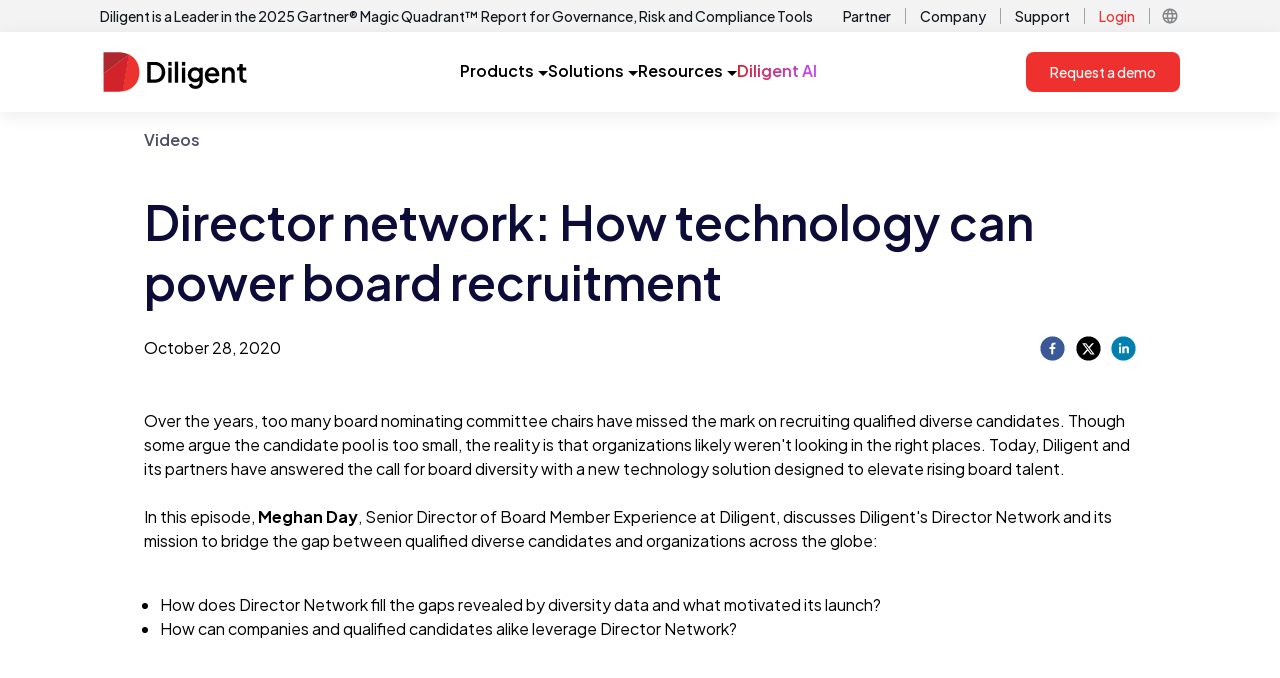

--- FILE ---
content_type: text/html; charset=utf-8
request_url: https://www.diligent.com/resources/videos/diligents-director-network-technology-power-board-recruitment
body_size: 8075
content:
<!DOCTYPE html><html lang="en-us"><head><meta charSet="utf-8"/><meta name="viewport" content="width=device-width"/><script async="" defer="" id="cookiebot-script" src="https://consent.cookiebot.com/uc.js" data-cbid="11eaae6c-4e94-4aa4-bb02-1ac685a63ace" data-blockingmode="auto" type="text/javascript"></script><link rel="alternate" href="https://www.diligent.com/resources/videos/diligents-director-network-technology-power-board-recruitment" hrefLang="en-US" class="jsx-2324336323"/><link rel="alternate" href="https://www.diligent.com/en-gb/resources/videos/diligents-director-network-technology-power-board-recruitment" hrefLang="en-GB" class="jsx-2324336323"/><link rel="alternate" href="https://www.diligent.com/en-au/resources/videos/diligents-director-network-technology-power-board-recruitment" hrefLang="en-AU" class="jsx-2324336323"/><title>A Modern Governance Company</title><meta name="description" content="Diligent, a modern governance company, is the only comprehensive governance software provider featuring tools to improve and simplify modern day governance."/><meta name="robots" content="index, follow"/><link rel="canonical" href="https://www.diligent.com/resources/videos/diligents-director-network-technology-power-board-recruitment"/><meta property="og:type" content="website"/><meta property="og:title" content="A Modern Governance Company"/><meta property="og:description" content="Diligent, a modern governance company, is the only comprehensive governance software provider featuring tools to improve and simplify modern day governance."/><meta property="og:url" content="https://www.diligent.com/resources/videos/diligents-director-network-technology-power-board-recruitment"/><meta property="og:image" content="https://cdn.sanity.io/images/33u1mixi/production/c0c3232991cf79b73d98cf58204d28943cfea226-1200x630.png?w=1200&amp;fit=max&amp;auto=format"/><meta property="og:image:width" content="1200"/><meta property="og:image:height" content="630"/><meta name="next-head-count" content="17"/><link rel="shortcut icon" href="/favicon.ico"/><link rel="apple-touch-icon" sizes="180x180" href="/favicon.png"/><link rel="preconnect" href="https://fonts.gstatic.com" crossorigin /><link rel="preload" href="/_next/static/media/636a5ac981f94f8b-s.p.woff2" as="font" type="font/woff2" crossorigin="anonymous" data-next-font="size-adjust"/><script id="qualified-init" data-nscript="beforeInteractive">(function(w,q){w['QualifiedObject']=q;w[q]=w[q]||function(){(w[q].q=w[q].q||[]).push(arguments)};})(window,'qualified')</script><link rel="preload" href="/_next/static/css/511aa9f2d39a9565.css" as="style"/><link rel="stylesheet" href="/_next/static/css/511aa9f2d39a9565.css" data-n-g=""/><link rel="preload" href="/_next/static/css/bd3e40982a1950eb.css" as="style"/><link rel="stylesheet" href="/_next/static/css/bd3e40982a1950eb.css" data-n-p=""/><noscript data-n-css=""></noscript><script defer="" nomodule="" src="/_next/static/chunks/polyfills-42372ed130431b0a.js"></script><script src="https://cdn.optimizely.com/js/23791891397.js" defer="" data-nscript="beforeInteractive"></script><script src="https://code.jquery.com/jquery-3.6.0.min.js" defer="" data-nscript="beforeInteractive"></script><script src="/_next/static/chunks/webpack-c169891d1796a19d.js" defer=""></script><script src="/_next/static/chunks/framework-92057e2c9a4e22a9.js" defer=""></script><script src="/_next/static/chunks/main-fd42709eb4ff3882.js" defer=""></script><script src="/_next/static/chunks/pages/_app-9c031b9133a6683b.js" defer=""></script><script src="/_next/static/chunks/7dae1ac5-7b6446e0ea52e93a.js" defer=""></script><script src="/_next/static/chunks/88fffc7f-d379d8d62861293e.js" defer=""></script><script src="/_next/static/chunks/6577-982553bbce37445e.js" defer=""></script><script src="/_next/static/chunks/8628-8e78bffa3ac42eee.js" defer=""></script><script src="/_next/static/chunks/9097-aec960a89d714fe8.js" defer=""></script><script src="/_next/static/chunks/6451-01808baa74bec62b.js" defer=""></script><script src="/_next/static/chunks/4039-2116734ab968621e.js" defer=""></script><script src="/_next/static/chunks/1928-f7a45693ce6c9549.js" defer=""></script><script src="/_next/static/chunks/8286-5cb6af115498eb41.js" defer=""></script><script src="/_next/static/chunks/4110-a50535f5a2e03393.js" defer=""></script><script src="/_next/static/chunks/314-1598587b9fd4f8b5.js" defer=""></script><script src="/_next/static/chunks/5034-929dded89067c862.js" defer=""></script><script src="/_next/static/chunks/7826-ec5ada716334a5a7.js" defer=""></script><script src="/_next/static/chunks/5533-9830b33655917c43.js" defer=""></script><script src="/_next/static/chunks/574-d4b9bf3db68cd869.js" defer=""></script><script src="/_next/static/chunks/pages/resources/videos/%5Bslug%5D-4a4bbd4f7c5e9a67.js" defer=""></script><script src="/_next/static/L2nbhEV_niRK4tEAo1wlp/_buildManifest.js" defer=""></script><script src="/_next/static/L2nbhEV_niRK4tEAo1wlp/_ssgManifest.js" defer=""></script><style id="__jsx-2324336323">:root{--font-jakarta-sans:'__Plus_Jakarta_Sans_646807', '__Plus_Jakarta_Sans_Fallback_646807'}</style><style data-href="https://fonts.googleapis.com/css2?family=Material+Symbols+Outlined:opsz,wght,FILL,GRAD@24,400,0,0">@font-face{font-family:'Material Symbols Outlined';font-style:normal;font-weight:400;src:url(https://fonts.gstatic.com/l/font?kit=kJF1BvYX7BgnkSrUwT8OhrdQw4oELdPIeeII9v6oDMzByHX9rA6RzaxHMPdY43zj-jCxv3fzvRNU22ZXGJpEpjC_1v-p_4MrImHCIJIZrDCvHOel&skey=b8dc2088854b122f&v=v303) format('woff')}.material-symbols-outlined{font-family:'Material Symbols Outlined';font-weight:normal;font-style:normal;font-size:24px;line-height:1;letter-spacing:normal;text-transform:none;display:inline-block;white-space:nowrap;word-wrap:normal;direction:ltr;font-feature-settings:'liga'}@font-face{font-family:'Material Symbols Outlined';font-style:normal;font-weight:400;src:url(https://fonts.gstatic.com/l/font?kit=kJF1BvYX7BgnkSrUwT8OhrdQw4oELdPIeeII9v6oDMzByHX9rA6RzaxHMPdY43zj-jCxv3fzvRNU22ZXGJpEpjC_1v-p_4MrImHCIJIZrDCvHOelbd5zrDAt&skey=b8dc2088854b122f&v=v303) format('woff')}.material-symbols-outlined{font-family:'Material Symbols Outlined';font-weight:normal;font-style:normal;font-size:24px;line-height:1;letter-spacing:normal;text-transform:none;display:inline-block;white-space:nowrap;word-wrap:normal;direction:ltr;-webkit-font-feature-settings:'liga';-webkit-font-smoothing:antialiased}</style></head><body><div id="__next"><main id="dilContainer" class="jsx-2324336323 __className_646807 __ptNoRemap font-sans"><div class="sticky top-0 z-10  block bg-white p-0 lg:hidden "><div style="box-shadow:0 4px 16px 0 rgba(31, 31, 31, 0.08)" class="tailwind flex w-full items-center justify-between  bg-white px-6  py-4 min-[600px]:px-10 min-[600px]:py-3"><a href="https://diligent.com" class="relative flex h-[32px] w-[120px] items-center "><img alt="Diligent Logo" loading="lazy" decoding="async" data-nimg="fill" class="object-contain" style="position:absolute;height:100%;width:100%;left:0;top:0;right:0;bottom:0;color:transparent" sizes="100vw" srcSet="/_next/image?url=https%3A%2F%2Fcdn.sanity.io%2Fimages%2F33u1mixi%2Fproduction%2Fc6ea6ad84a72c7e302a4da07d071e3b7e9707265-126x35.svg&amp;w=640&amp;q=75 640w, /_next/image?url=https%3A%2F%2Fcdn.sanity.io%2Fimages%2F33u1mixi%2Fproduction%2Fc6ea6ad84a72c7e302a4da07d071e3b7e9707265-126x35.svg&amp;w=750&amp;q=75 750w, /_next/image?url=https%3A%2F%2Fcdn.sanity.io%2Fimages%2F33u1mixi%2Fproduction%2Fc6ea6ad84a72c7e302a4da07d071e3b7e9707265-126x35.svg&amp;w=828&amp;q=75 828w, /_next/image?url=https%3A%2F%2Fcdn.sanity.io%2Fimages%2F33u1mixi%2Fproduction%2Fc6ea6ad84a72c7e302a4da07d071e3b7e9707265-126x35.svg&amp;w=1080&amp;q=75 1080w, /_next/image?url=https%3A%2F%2Fcdn.sanity.io%2Fimages%2F33u1mixi%2Fproduction%2Fc6ea6ad84a72c7e302a4da07d071e3b7e9707265-126x35.svg&amp;w=1200&amp;q=75 1200w, /_next/image?url=https%3A%2F%2Fcdn.sanity.io%2Fimages%2F33u1mixi%2Fproduction%2Fc6ea6ad84a72c7e302a4da07d071e3b7e9707265-126x35.svg&amp;w=1920&amp;q=75 1920w, /_next/image?url=https%3A%2F%2Fcdn.sanity.io%2Fimages%2F33u1mixi%2Fproduction%2Fc6ea6ad84a72c7e302a4da07d071e3b7e9707265-126x35.svg&amp;w=2048&amp;q=75 2048w, /_next/image?url=https%3A%2F%2Fcdn.sanity.io%2Fimages%2F33u1mixi%2Fproduction%2Fc6ea6ad84a72c7e302a4da07d071e3b7e9707265-126x35.svg&amp;w=3840&amp;q=75 3840w" src="/_next/image?url=https%3A%2F%2Fcdn.sanity.io%2Fimages%2F33u1mixi%2Fproduction%2Fc6ea6ad84a72c7e302a4da07d071e3b7e9707265-126x35.svg&amp;w=3840&amp;q=75"/></a><div class="flex  items-center gap-4"><div class="hidden min-[600px]:block"> <a aria-label="Request a demo" role="button" href="https://diligent.com/request-a-demo" class="flex items-center justify-center rounded-lg bg-[#EE312E] px-6 py-[13px] text-[14px] font-medium leading-[14px] text-white hover:bg-[#D3222A] hover:underline">Request a demo</a></div><div role="button" tabindex="0" aria-label="Open menu" class="flex h-6 w-6 items-center justify-center min-[600px]:h-7 min-[600px]:w-7"><div class="hidden min-[600px]:block"><style data-emotion="css jv12oe">.css-jv12oe{-webkit-user-select:none;-moz-user-select:none;-ms-user-select:none;user-select:none;width:1em;height:1em;display:inline-block;-webkit-flex-shrink:0;-ms-flex-negative:0;flex-shrink:0;-webkit-transition:fill 200ms cubic-bezier(0.4, 0, 0.2, 1) 0ms;transition:fill 200ms cubic-bezier(0.4, 0, 0.2, 1) 0ms;fill:currentColor;font-size:1.5rem;height:28px;width:28px;}</style><svg class="MuiSvgIcon-root MuiSvgIcon-fontSizeMedium css-jv12oe" focusable="false" aria-hidden="true" viewBox="0 0 24 24"><path d="M3 18h18v-2H3zm0-5h18v-2H3zm0-7v2h18V6z"></path></svg></div><div class="block min-[600px]:hidden"><style data-emotion="css 49tmwq">.css-49tmwq{-webkit-user-select:none;-moz-user-select:none;-ms-user-select:none;user-select:none;width:1em;height:1em;display:inline-block;-webkit-flex-shrink:0;-ms-flex-negative:0;flex-shrink:0;-webkit-transition:fill 200ms cubic-bezier(0.4, 0, 0.2, 1) 0ms;transition:fill 200ms cubic-bezier(0.4, 0, 0.2, 1) 0ms;fill:currentColor;font-size:1.5rem;height:24px;width:24px;}</style><svg class="MuiSvgIcon-root MuiSvgIcon-fontSizeMedium css-49tmwq" focusable="false" aria-hidden="true" viewBox="0 0 24 24"><path d="M3 18h18v-2H3zm0-5h18v-2H3zm0-7v2h18V6z"></path></svg></div></div></div></div></div><div class="hidden bg-[#F3F3F3] lg:block"><div class="container mx-auto flex  items-center justify-between px-4 py-1 xl:px-0"><div class="group flex items-center justify-center gap-1"><a href="https://diligent.com/lp/gartner-magic-quadrant-report" class="text-sm font-medium text-[#141A23]">Diligent is a Leader in the 2025 Gartner® Magic Quadrant™ Report for Governance, Risk and Compliance Tools</a><div class="flex items-center justify-center text-[#141A23] opacity-0 transition-opacity duration-150 group-hover:opacity-100"><style data-emotion="css 3g4oha">.css-3g4oha{-webkit-user-select:none;-moz-user-select:none;-ms-user-select:none;user-select:none;width:1em;height:1em;display:inline-block;-webkit-flex-shrink:0;-ms-flex-negative:0;flex-shrink:0;-webkit-transition:fill 200ms cubic-bezier(0.4, 0, 0.2, 1) 0ms;transition:fill 200ms cubic-bezier(0.4, 0, 0.2, 1) 0ms;fill:currentColor;font-size:1.5rem;height:20px;width:20px;color:inherit;}</style><svg class="MuiSvgIcon-root MuiSvgIcon-fontSizeMedium css-3g4oha" focusable="false" aria-hidden="true" viewBox="0 0 24 24"><path d="m12 4-1.41 1.41L16.17 11H4v2h12.17l-5.58 5.59L12 20l8-8z"></path></svg></div></div><div class="flex items-center justify-end"><div class="flex items-center justify-center "><a href="https://diligent.com/company/partners" class="px-1 py-0.5 text-sm font-medium text-[#141A23] hover:text-[#83878B] ">Partner</a><div class="mx-2.5 h-4 w-[1px] bg-[#A0A2A5] "></div></div><div class="flex items-center justify-center "><a href="https://diligent.com/company/about-us" class="px-1 py-0.5 text-sm font-medium text-[#141A23] hover:text-[#83878B] ">Company</a><div class="mx-2.5 h-4 w-[1px] bg-[#A0A2A5] "></div></div><div class="flex items-center justify-center "><a href="https://diligent.com/support" class="px-1 py-0.5 text-sm font-medium text-[#141A23] hover:text-[#83878B] ">Support</a><div class="mx-2.5 h-4 w-[1px] bg-[#A0A2A5] "></div></div><div class="flex items-center justify-center "><a href="https://diligent.com/login" class="px-1 py-0.5 text-sm font-medium text-[#141A23] hover:text-[#83878B] text-[#EE312E]">Login</a><div class="mx-2.5 h-4 w-[1px] bg-[#A0A2A5] "></div></div><div class="flex items-center justify-center relative"><div role="button" class="flex h-[20px] w-[20px] items-center justify-center"><style data-emotion="css 1230kpp">.css-1230kpp{-webkit-user-select:none;-moz-user-select:none;-ms-user-select:none;user-select:none;width:1em;height:1em;display:inline-block;-webkit-flex-shrink:0;-ms-flex-negative:0;flex-shrink:0;-webkit-transition:fill 200ms cubic-bezier(0.4, 0, 0.2, 1) 0ms;transition:fill 200ms cubic-bezier(0.4, 0, 0.2, 1) 0ms;fill:currentColor;font-size:1.5rem;height:18px;width:18px;color:#83878B;}</style><svg class="MuiSvgIcon-root MuiSvgIcon-fontSizeMedium css-1230kpp" focusable="false" aria-hidden="true" viewBox="0 0 24 24"><path d="M11.99 2C6.47 2 2 6.48 2 12s4.47 10 9.99 10C17.52 22 22 17.52 22 12S17.52 2 11.99 2m6.93 6h-2.95c-.32-1.25-.78-2.45-1.38-3.56 1.84.63 3.37 1.91 4.33 3.56M12 4.04c.83 1.2 1.48 2.53 1.91 3.96h-3.82c.43-1.43 1.08-2.76 1.91-3.96M4.26 14C4.1 13.36 4 12.69 4 12s.1-1.36.26-2h3.38c-.08.66-.14 1.32-.14 2s.06 1.34.14 2zm.82 2h2.95c.32 1.25.78 2.45 1.38 3.56-1.84-.63-3.37-1.9-4.33-3.56m2.95-8H5.08c.96-1.66 2.49-2.93 4.33-3.56C8.81 5.55 8.35 6.75 8.03 8M12 19.96c-.83-1.2-1.48-2.53-1.91-3.96h3.82c-.43 1.43-1.08 2.76-1.91 3.96M14.34 14H9.66c-.09-.66-.16-1.32-.16-2s.07-1.35.16-2h4.68c.09.65.16 1.32.16 2s-.07 1.34-.16 2m.25 5.56c.6-1.11 1.06-2.31 1.38-3.56h2.95c-.96 1.65-2.49 2.93-4.33 3.56M16.36 14c.08-.66.14-1.32.14-2s-.06-1.34-.14-2h3.38c.16.64.26 1.31.26 2s-.1 1.36-.26 2z"></path></svg></div></div></div></div></div><div class="sticky top-0 z-10 hidden lg:block"><div style="box-shadow:0 4px 16px 0 rgba(31, 31, 31, 0.08)" class="bg-white "><div class="tailwind container mx-auto flex  items-center  justify-between px-4 py-3 lg:py-5 xl:px-0"><a href="https://diligent.com" class="relative flex h-[32px] w-[120px] items-center lg:h-[40px] lg:w-[150px]"><img alt="Diligent Logo" loading="lazy" decoding="async" data-nimg="fill" class="object-contain" style="position:absolute;height:100%;width:100%;left:0;top:0;right:0;bottom:0;color:transparent" sizes="(min-width:1248px) 150px, 120px" srcSet="/_next/image?url=https%3A%2F%2Fcdn.sanity.io%2Fimages%2F33u1mixi%2Fproduction%2Fc6ea6ad84a72c7e302a4da07d071e3b7e9707265-126x35.svg&amp;w=16&amp;q=75 16w, /_next/image?url=https%3A%2F%2Fcdn.sanity.io%2Fimages%2F33u1mixi%2Fproduction%2Fc6ea6ad84a72c7e302a4da07d071e3b7e9707265-126x35.svg&amp;w=32&amp;q=75 32w, /_next/image?url=https%3A%2F%2Fcdn.sanity.io%2Fimages%2F33u1mixi%2Fproduction%2Fc6ea6ad84a72c7e302a4da07d071e3b7e9707265-126x35.svg&amp;w=48&amp;q=75 48w, /_next/image?url=https%3A%2F%2Fcdn.sanity.io%2Fimages%2F33u1mixi%2Fproduction%2Fc6ea6ad84a72c7e302a4da07d071e3b7e9707265-126x35.svg&amp;w=64&amp;q=75 64w, /_next/image?url=https%3A%2F%2Fcdn.sanity.io%2Fimages%2F33u1mixi%2Fproduction%2Fc6ea6ad84a72c7e302a4da07d071e3b7e9707265-126x35.svg&amp;w=96&amp;q=75 96w, /_next/image?url=https%3A%2F%2Fcdn.sanity.io%2Fimages%2F33u1mixi%2Fproduction%2Fc6ea6ad84a72c7e302a4da07d071e3b7e9707265-126x35.svg&amp;w=128&amp;q=75 128w, /_next/image?url=https%3A%2F%2Fcdn.sanity.io%2Fimages%2F33u1mixi%2Fproduction%2Fc6ea6ad84a72c7e302a4da07d071e3b7e9707265-126x35.svg&amp;w=256&amp;q=75 256w, /_next/image?url=https%3A%2F%2Fcdn.sanity.io%2Fimages%2F33u1mixi%2Fproduction%2Fc6ea6ad84a72c7e302a4da07d071e3b7e9707265-126x35.svg&amp;w=384&amp;q=75 384w, /_next/image?url=https%3A%2F%2Fcdn.sanity.io%2Fimages%2F33u1mixi%2Fproduction%2Fc6ea6ad84a72c7e302a4da07d071e3b7e9707265-126x35.svg&amp;w=640&amp;q=75 640w, /_next/image?url=https%3A%2F%2Fcdn.sanity.io%2Fimages%2F33u1mixi%2Fproduction%2Fc6ea6ad84a72c7e302a4da07d071e3b7e9707265-126x35.svg&amp;w=750&amp;q=75 750w, /_next/image?url=https%3A%2F%2Fcdn.sanity.io%2Fimages%2F33u1mixi%2Fproduction%2Fc6ea6ad84a72c7e302a4da07d071e3b7e9707265-126x35.svg&amp;w=828&amp;q=75 828w, /_next/image?url=https%3A%2F%2Fcdn.sanity.io%2Fimages%2F33u1mixi%2Fproduction%2Fc6ea6ad84a72c7e302a4da07d071e3b7e9707265-126x35.svg&amp;w=1080&amp;q=75 1080w, /_next/image?url=https%3A%2F%2Fcdn.sanity.io%2Fimages%2F33u1mixi%2Fproduction%2Fc6ea6ad84a72c7e302a4da07d071e3b7e9707265-126x35.svg&amp;w=1200&amp;q=75 1200w, /_next/image?url=https%3A%2F%2Fcdn.sanity.io%2Fimages%2F33u1mixi%2Fproduction%2Fc6ea6ad84a72c7e302a4da07d071e3b7e9707265-126x35.svg&amp;w=1920&amp;q=75 1920w, /_next/image?url=https%3A%2F%2Fcdn.sanity.io%2Fimages%2F33u1mixi%2Fproduction%2Fc6ea6ad84a72c7e302a4da07d071e3b7e9707265-126x35.svg&amp;w=2048&amp;q=75 2048w, /_next/image?url=https%3A%2F%2Fcdn.sanity.io%2Fimages%2F33u1mixi%2Fproduction%2Fc6ea6ad84a72c7e302a4da07d071e3b7e9707265-126x35.svg&amp;w=3840&amp;q=75 3840w" src="/_next/image?url=https%3A%2F%2Fcdn.sanity.io%2Fimages%2F33u1mixi%2Fproduction%2Fc6ea6ad84a72c7e302a4da07d071e3b7e9707265-126x35.svg&amp;w=3840&amp;q=75"/></a><div class="flex gap-6 lg:gap-10"><div role="button" tabindex="0" class="flex h-[40px] cursor-pointer items-center justify-center gap-2 border-b-2 border-solid transition-colors
                  border-transparent hover:border-[#EE312E]"><div class="text-base font-semibold">Products</div><div class="pt-1"><svg width="10" height="5" viewBox="0 0 10 5" fill="none" class="ml-1"><path d="M0 0L5 5L10 0H0Z" fill="currentColor"></path></svg></div></div><div role="button" tabindex="0" class="flex h-[40px] cursor-pointer items-center justify-center gap-2 border-b-2 border-solid transition-colors
                  border-transparent hover:border-[#EE312E]"><div class="text-base font-semibold">Solutions</div><div class="pt-1"><svg width="10" height="5" viewBox="0 0 10 5" fill="none" class="ml-1"><path d="M0 0L5 5L10 0H0Z" fill="currentColor"></path></svg></div></div><div role="button" tabindex="0" class="flex h-[40px] cursor-pointer items-center justify-center gap-2 border-b-2 border-solid transition-colors
                  border-transparent hover:border-[#EE312E]"><div class="text-base font-semibold">Resources</div><div class="pt-1"><svg width="10" height="5" viewBox="0 0 10 5" fill="none" class="ml-1"><path d="M0 0L5 5L10 0H0Z" fill="currentColor"></path></svg></div></div><a href="https://diligent.com/platform/diligent-ai" class="flex items-center justify-center border-b-2 border-solid border-transparent transition-colors hover:border-[#EE312E]"><div class="w-full bg-gradient-to-r from-[#D3222A] to-[#C247FA] bg-clip-text text-base font-semibold text-transparent">Diligent AI</div></a></div><div><a aria-label="Request a demo" role="button" href="https://diligent.com/request-a-demo" class="flex items-center justify-center rounded-lg bg-[#EE312E] px-6 py-[13px] text-[14px] font-medium leading-[14px] text-white hover:bg-[#D3222A] hover:underline">Request a demo</a></div></div></div><div></div></div><section><div class="container mx-auto w-full px-3.5 py-4 lg:max-w-5xl lg:px-4"><div class="mb-6 flex gap-1 text-sm text-light-content lg:text-base"><a class="font-semibold" href="/videos">Videos</a></div><h1 id="" class="pb-5 text-3xl font-semibold leading-tight md:pb-6 md:text-4xl xl:text-5xl xl:leading-tight text-light-title pt-4 lg:leading-tight">Director network: How technology can power board recruitment</h1><div class="mb-2 flex flex-row justify-between"><div class="text-brand-gray-4 flex gap-2 text-xs lg:text-base"><div>October 28, 2020</div></div><div class="flex w-24 flex-row justify-between"><button aria-label="facebook" style="background-color:transparent;border:none;padding:0;font:inherit;color:inherit;cursor:pointer;outline:none"><svg viewBox="0 0 64 64" width="25" height="25"><circle cx="32" cy="32" r="31" fill="#3b5998"></circle><path d="M34.1,47V33.3h4.6l0.7-5.3h-5.3v-3.4c0-1.5,0.4-2.6,2.6-2.6l2.8,0v-4.8c-0.5-0.1-2.2-0.2-4.1-0.2 c-4.1,0-6.9,2.5-6.9,7V28H24v5.3h4.6V47H34.1z" fill="white"></path></svg></button><button aria-label="twitter" style="background-color:transparent;border:none;padding:0;font:inherit;color:inherit;cursor:pointer;outline:none"><svg viewBox="0 0 64 64" width="25" height="25"><circle cx="32" cy="32" r="31" fill="#000000"></circle><path d="M 41.116 18.375 h 4.962 l -10.8405 12.39 l 12.753 16.86 H 38.005 l -7.821 -10.2255 L 21.235 47.625 H 16.27 l 11.595 -13.2525 L 15.631 18.375 H 25.87 l 7.0695 9.3465 z m -1.7415 26.28 h 2.7495 L 24.376 21.189 H 21.4255 z" fill="white"></path></svg></button><button aria-label="linkedin" style="background-color:transparent;border:none;padding:0;font:inherit;color:inherit;cursor:pointer;outline:none"><svg viewBox="0 0 64 64" width="25" height="25"><circle cx="32" cy="32" r="31" fill="#007fb1"></circle><path d="M20.4,44h5.4V26.6h-5.4V44z M23.1,18c-1.7,0-3.1,1.4-3.1,3.1c0,1.7,1.4,3.1,3.1,3.1 c1.7,0,3.1-1.4,3.1-3.1C26.2,19.4,24.8,18,23.1,18z M39.5,26.2c-2.6,0-4.4,1.4-5.1,2.8h-0.1v-2.4h-5.2V44h5.4v-8.6 c0-2.3,0.4-4.5,3.2-4.5c2.8,0,2.8,2.6,2.8,4.6V44H46v-9.5C46,29.8,45,26.2,39.5,26.2z" fill="white"></path></svg></button></div></div><div class="mb-10 flex aspect-video w-full flex-col"></div><p class="text-base leading-normal font-regular undefined leading-2 mb-4">Over the years, too many board nominating committee chairs have missed the mark on recruiting qualified diverse candidates. Though some argue the candidate pool is too small, the reality is that organizations likely weren&#x27;t looking in the right places. Today, Diligent and its partners have answered the call for board diversity with a new technology solution designed to elevate rising board talent.<br/><br/>In this episode, <strong>Meghan Day</strong>, Senior Director of Board Member Experience at Diligent, discusses Diligent&#x27;s Director Network and its mission to bridge the gap between qualified diverse candidates and organizations across the globe:<br/><br/></p><ul class="list-disc pb-6 pl-4 text-base leading-normal"><li>How does Director Network fill the gaps revealed by diversity data and what motivated its launch?</li><li>How can companies and qualified candidates alike leverage Director Network?</li></ul></div></section><div class="w-full border-t-8 border-brand-primary bg-brand-dim px-4 py-16"><div class="container mx-auto"><div class="mb-24 flex flex-col justify-between text-dark-content lg:flex-row lg:text-base"><div class="col-span-2 mb-8 lg:col-span-1 lg:mb-0"><img alt="Diligent" loading="lazy" width="151" height="42" decoding="async" data-nimg="1" style="color:transparent" srcSet="/_next/image?url=%2Flogo%2Fdiligent_logo_reversed_rgb.svg&amp;w=256&amp;q=75 1x, /_next/image?url=%2Flogo%2Fdiligent_logo_reversed_rgb.svg&amp;w=384&amp;q=75 2x" src="/_next/image?url=%2Flogo%2Fdiligent_logo_reversed_rgb.svg&amp;w=384&amp;q=75"/></div><nav class="grid grid-cols-1 gap-4 text-sm lg:grid-cols-footer-layout lg:gap-16" aria-label="Footer Navigation"><section class="pointer-events-auto relative z-10 overflow-hidden border-b-[1px] border-brand-gray-6 lg:border-0" aria-labelledby="footer-nav-solutions"><h3 class="mb-1 flex items-center justify-between text-base font-semibold lg:text-xl"><span class="hidden">Solutions</span><button class="relative z-20 m-0 flex w-full cursor-pointer select-none items-center justify-between py-2 font-normal text-dark-title"><span id="footer-nav-solutions">Solutions</span><span class="lg:hidden"><div class="block"><svg version="1.1" viewBox="0 0 100 100" xmlns="http://www.w3.org/2000/svg" preserveAspectRatio="xMidYMid" stroke-width="10" stroke-linecap="round" class="h-4 w-4 transform stroke-dark-title transition-transform duration-300 undefined"><g class="chevron__container transition-transform -translate-y-3"><line stroke-width="10" stroke-linecap="round" class="origin-[50px_50px] transform transition-transform duration-300 undefined rotate-[40deg]" x1="10" y1="50" x2="50" y2="50"></line><line stroke-width="10" stroke-linecap="round" class="origin-[50px_50px] transform transition-transform duration-300 undefined -rotate-[40deg]" x1="90" y1="50" x2="50" y2="50"></line></g></svg></div></span></button></h3><ul class="left-0 top-full -z-10 flex w-full list-none flex-col gap-5 overflow-hidden pb-4 pt-3 will-change-transform lg:mb-0 invisible absolute -translate-y-24 opacity-0 lg:visible lg:static lg:transform-none lg:opacity-100 lg:transition-none"><li class="mb-2 text-dark-content"><a href="/solutions/board-and-leadership-collaboration" class="cursor-pointer font-normal text-dark-title hover:text-dark-title hover:underline text-base relative flex items-center">Board Management</a></li><li class="mb-2 text-dark-content"><a href="/solutions/enterprise-risk-management" class="cursor-pointer font-normal text-dark-title hover:text-dark-title hover:underline text-base relative flex items-center">Enterprise Risk Management</a></li><li class="mb-2 text-dark-content"><a href="/solutions/audit-management" class="cursor-pointer font-normal text-dark-title hover:text-dark-title hover:underline text-base relative flex items-center">Audit Management</a></li><li class="mb-2 text-dark-content"><a href="/solutions/market-intelligence" class="cursor-pointer font-normal text-dark-title hover:text-dark-title hover:underline text-base relative flex items-center">Market Intelligence</a></li></ul></section><section class="pointer-events-auto relative z-10 overflow-hidden border-b-[1px] border-brand-gray-6 lg:border-0" aria-labelledby="footer-nav-resources"><h3 class="mb-1 flex items-center justify-between text-base font-semibold lg:text-xl"><span class="hidden">Resources</span><button class="relative z-20 m-0 flex w-full cursor-pointer select-none items-center justify-between py-2 font-normal text-dark-title"><span id="footer-nav-resources">Resources</span><span class="lg:hidden"><div class="block"><svg version="1.1" viewBox="0 0 100 100" xmlns="http://www.w3.org/2000/svg" preserveAspectRatio="xMidYMid" stroke-width="10" stroke-linecap="round" class="h-4 w-4 transform stroke-dark-title transition-transform duration-300 undefined"><g class="chevron__container transition-transform -translate-y-3"><line stroke-width="10" stroke-linecap="round" class="origin-[50px_50px] transform transition-transform duration-300 undefined rotate-[40deg]" x1="10" y1="50" x2="50" y2="50"></line><line stroke-width="10" stroke-linecap="round" class="origin-[50px_50px] transform transition-transform duration-300 undefined -rotate-[40deg]" x1="90" y1="50" x2="50" y2="50"></line></g></svg></div></span></button></h3><ul class="left-0 top-full -z-10 flex w-full list-none flex-col gap-5 overflow-hidden pb-4 pt-3 will-change-transform lg:mb-0 invisible absolute -translate-y-24 opacity-0 lg:visible lg:static lg:transform-none lg:opacity-100 lg:transition-none"><li class="mb-2 text-dark-content"><a href="/resources/blog" class="cursor-pointer font-normal text-dark-title hover:text-dark-title hover:underline text-base relative flex items-center">Blog</a></li><li class="mb-2 text-dark-content"><a href="/resources/research" class="cursor-pointer font-normal text-dark-title hover:text-dark-title hover:underline text-base relative flex items-center">Research &amp; Reports</a></li><li class="mb-2 text-dark-content"><a href="/resources/podcasts" class="cursor-pointer font-normal text-dark-title hover:text-dark-title hover:underline text-base relative flex items-center">Podcasts</a></li><li class="mb-2 text-dark-content"><a href="/resources/guides" class="cursor-pointer font-normal text-dark-title hover:text-dark-title hover:underline text-base relative flex items-center">Guides</a></li><li class="mb-2 text-dark-content"><a href="/newsletter-signup" class="cursor-pointer font-normal text-dark-title hover:text-dark-title hover:underline text-base relative flex items-center">Newsletter Signup</a></li></ul></section><section class="pointer-events-auto relative z-10 overflow-hidden border-b-[1px] border-brand-gray-6 lg:border-0" aria-labelledby="footer-nav-company"><h3 class="mb-1 flex items-center justify-between text-base font-semibold lg:text-xl"><span class="hidden">Company</span><button class="relative z-20 m-0 flex w-full cursor-pointer select-none items-center justify-between py-2 font-normal text-dark-title"><span id="footer-nav-company">Company</span><span class="lg:hidden"><div class="block"><svg version="1.1" viewBox="0 0 100 100" xmlns="http://www.w3.org/2000/svg" preserveAspectRatio="xMidYMid" stroke-width="10" stroke-linecap="round" class="h-4 w-4 transform stroke-dark-title transition-transform duration-300 undefined"><g class="chevron__container transition-transform -translate-y-3"><line stroke-width="10" stroke-linecap="round" class="origin-[50px_50px] transform transition-transform duration-300 undefined rotate-[40deg]" x1="10" y1="50" x2="50" y2="50"></line><line stroke-width="10" stroke-linecap="round" class="origin-[50px_50px] transform transition-transform duration-300 undefined -rotate-[40deg]" x1="90" y1="50" x2="50" y2="50"></line></g></svg></div></span></button></h3><ul class="left-0 top-full -z-10 flex w-full list-none flex-col gap-5 overflow-hidden pb-4 pt-3 will-change-transform lg:mb-0 invisible absolute -translate-y-24 opacity-0 lg:visible lg:static lg:transform-none lg:opacity-100 lg:transition-none"><li class="mb-2 text-dark-content"><a href="/company/about-us" class="cursor-pointer font-normal text-dark-title hover:text-dark-title hover:underline text-base relative flex items-center">About Us</a></li><li class="mb-2 text-dark-content"><a href="/company/careers" class="cursor-pointer font-normal text-dark-title hover:text-dark-title hover:underline text-base relative flex items-center">Careers</a></li><li class="mb-2 text-dark-content"><a href="/support" class="cursor-pointer font-normal text-dark-title hover:text-dark-title hover:underline text-base relative flex items-center">Support</a></li><li class="mb-2 text-dark-content"><a href="/company/partners" class="cursor-pointer font-normal text-dark-title hover:text-dark-title hover:underline text-base relative flex items-center">Partners</a></li></ul></section></nav></div><div class="mb-8 rounded bg-[#141B26] px-6 py-8 text-dark-content"><div class="grid grid-cols-2 gap-16"><div class="col-span-2 flex flex-col lg:col-span-1"><div class="mb-6 flex items-center gap-1"><i class="material-symbols-outlined text-dark-icon text-2xl undefined" translate="no" aria-label="security">security</i><h4 class="text-2xl text-dark-title">Your Data Matters</h4></div><div class="text-sm">At our core, transparency is key. We prioritize your privacy by providing clear information about your rights and facilitating their exercise. You&#x27;re in control, with the option to manage your preferences and the extent of information shared with us and our partners.</div></div><div class="col-span-2 grid grid-cols-[1fr_2fr] items-start gap-4 lg:col-span-1"><nav class="col-span-2 mb-8 flex flex-col justify-center gap-5 lg:col-span-1 lg:mb-0" aria-label="Footer Secondary Navigation legal links"><ul><li class="mb-5"><a class="hover:text-brand-primary" href="/legal/privacy">Privacy Policy</a></li><li class="mb-5"><a class="hover:text-brand-primary" href="/legal/terms-of-use">Terms of Use</a></li><li class="mb-5"><a class="hover:text-brand-primary" href="/legal/cookie-policy">Cookie Policy</a></li><li class="mb-5"><a class="hover:text-brand-primary" href="/legal/digital-services-act">Digital Services Act</a></li></ul></nav><nav class="col-span-2 flex flex-col justify-center gap-5 lg:col-span-1" aria-label="Footer Secondary Navigation more useful links"><ul><li class="mb-5"><a class="hover:text-brand-primary" href="https://diligentlegal.results.diligentoneplatform.com/questionnaire_responses/zxTxUk3MX5RsDXSvz5ZD/edit">Your Privacy Choices</a></li><li class="mb-5"><a class="hover:text-brand-primary" href="/trust">Trust Center</a></li><li class="mb-5"><a class="hover:text-brand-primary" href="/vulnerability-disclosure-program">Vulnerability Disclosure Program</a></li><li class="mb-5"><a class="hover:text-brand-primary" href="/legal/modern-slavery">Modern Slavery Statement</a></li><li class="mb-5"><a class="hover:text-brand-primary" href="/accessibility-statement">Accessibility Statement</a></li></ul></nav></div></div></div><hr class="h-0.25 bg-brand-divider mb-4"/><div class="flex flex-col items-center justify-between gap-4 md:flex-row md:gap-0"><div class="flex gap-2 brightness-75"><a href="https://www.linkedin.com/company/diligent-board-member-services/" target="_blank" rel="noreferrer"><svg viewBox="0 0 64 64" width="24" height="24"><circle cx="32" cy="32" r="31" fill="#007fb1"></circle><path d="M20.4,44h5.4V26.6h-5.4V44z M23.1,18c-1.7,0-3.1,1.4-3.1,3.1c0,1.7,1.4,3.1,3.1,3.1 c1.7,0,3.1-1.4,3.1-3.1C26.2,19.4,24.8,18,23.1,18z M39.5,26.2c-2.6,0-4.4,1.4-5.1,2.8h-0.1v-2.4h-5.2V44h5.4v-8.6 c0-2.3,0.4-4.5,3.2-4.5c2.8,0,2.8,2.6,2.8,4.6V44H46v-9.5C46,29.8,45,26.2,39.5,26.2z" fill="white"></path></svg></a><a href="https://youtube.com/@diligent_hq?" target="_blank" rel="noreferrer"><div class="flex h-6 w-6 items-center justify-center rounded-full bg-[#FF0000]"><svg xmlns="http://www.w3.org/2000/svg" width="16" height="16" viewBox="0 0 24 24" fill="none" stroke="currentColor" stroke-width="2" stroke-linecap="round" stroke-linejoin="round" class=" text-white"><path d="M2.5 17a24.12 24.12 0 0 1 0-10 2 2 0 0 1 1.4-1.4 49.56 49.56 0 0 1 16.2 0A2 2 0 0 1 21.5 7a24.12 24.12 0 0 1 0 10 2 2 0 0 1-1.4 1.4 49.55 49.55 0 0 1-16.2 0A2 2 0 0 1 2.5 17"></path><path d="m10 15 5-3-5-3z"></path></svg></div></a><a href="https://www.facebook.com/DiligentCorporation" target="_blank" rel="noreferrer"><svg viewBox="0 0 64 64" width="24" height="24"><circle cx="32" cy="32" r="31" fill="#3b5998"></circle><path d="M34.1,47V33.3h4.6l0.7-5.3h-5.3v-3.4c0-1.5,0.4-2.6,2.6-2.6l2.8,0v-4.8c-0.5-0.1-2.2-0.2-4.1-0.2 c-4.1,0-6.9,2.5-6.9,7V28H24v5.3h4.6V47H34.1z" fill="white"></path></svg></a></div><div class="flex flex-col items-center gap-y-2 md:flex-row md:gap-x-2 md:gap-y-0"><div class="text-sm text-dark-content">© <!-- -->2025<!-- --> Diligent Corporation. All rights reserved.</div></div></div></div></div></main></div><script id="__NEXT_DATA__" type="application/json">{"props":{"pageProps":{"draftMode":false,"token":"","query":{"slug":"diligents-director-network-technology-power-board-recruitment"},"data":{"_id":"13a166d8-9560-47b8-9e86-9d5bf1f866f8","_updatedAt":"2023-07-28T15:59:45Z","pillarName":null,"publishedAt":"2020-10-28T16:59:00.000Z","relatedResourcesSectionOptional":null,"seo":{"_type":"seo","archive":false,"description":"Annette Leckie discusses the impact of the latest tax reform on executive incentives. What changes to compensation does she predict in 2019?","noIndex":false,"title":"Director network: How technology can power board recruitment"},"slug":{"_type":"slug","current":"diligents-director-network-technology-power-board-recruitment"},"title":"Director network: How technology can power board recruitment","videoDescriptionRichText":[{"_key":"ea1fc1a5a065","_type":"block","children":[{"_key":"79ae66a9cc780","_type":"span","marks":[],"text":"Over the years, too many board nominating committee chairs have missed the mark on recruiting qualified diverse candidates. Though some argue the candidate pool is too small, the reality is that organizations likely weren't looking in the right places. Today, Diligent and its partners have answered the call for board diversity with a new technology solution designed to elevate rising board talent.\n\nIn this episode, "},{"_key":"79ae66a9cc781","_type":"span","marks":["strong"],"text":"Meghan Day"},{"_key":"79ae66a9cc782","_type":"span","marks":[],"text":", Senior Director of Board Member Experience at Diligent, discusses Diligent's Director Network and its mission to bridge the gap between qualified diverse candidates and organizations across the globe:\n\n"}],"markDefs":[],"style":"normal"},{"_key":"ec8c6d15b9d9","_type":"block","children":[{"_key":"49ac8288d0920","_type":"span","marks":[],"text":"How does Director Network fill the gaps revealed by diversity data and what motivated its launch?"}],"level":1,"listItem":"bullet","markDefs":[],"style":"normal"},{"_key":"8675fa11159f","_type":"block","children":[{"_key":"c2254352bbdb0","_type":"span","marks":[],"text":"How can companies and qualified candidates alike leverage Director Network?"}],"level":1,"listItem":"bullet","markDefs":[],"style":"normal"}],"videoThumbnail":null,"videoUrl":"https://youtu.be/h0panxcmk6Q"}},"__N_SSG":true},"page":"/resources/videos/[slug]","query":{"slug":"diligents-director-network-technology-power-board-recruitment"},"buildId":"L2nbhEV_niRK4tEAo1wlp","isFallback":false,"isExperimentalCompile":false,"gsp":true,"locale":"en-us","locales":["en-us","en-gb","en-au"],"defaultLocale":"en-us","scriptLoader":[{"id":"qualified-loader","src":"https://js.qualified.com/qualified.js?token=eU9epY9eMM2CQuWN","strategy":"afterInteractive"}]}</script></body></html><!-- This script is automatically inserted by Netlify for Real User Monitoring (RUM). -->
<script async id="netlify-rum-container" src="/.netlify/scripts/rum" data-netlify-cwv-token="eyJhbGciOiJIUzI1NiIsInR5cCI6IkpXVCJ9.eyJzaXRlX2lkIjoiNmNmNDdhNWUtMzRiZi00ZGI4LWI2MmItYjIzNmM5NzZkMWQ1IiwiYWNjb3VudF9pZCI6IjY0MmM0YTliNjg2MDZiMDcwYmI3NjVhYSIsImRlcGxveV9pZCI6IjY5NGFiMDAyOTJmN2ViMDAwODkzMDY1YyIsImlzcyI6Im5ldGxpZnkifQ.WEz9PsDN5phiuVphPS5l2WbEt238cDXOPMpEAByzyNk"></script>


--- FILE ---
content_type: text/css; charset=UTF-8
request_url: https://www.diligent.com/_next/static/css/bd3e40982a1950eb.css
body_size: 13
content:
@media (max-width:680px){.style_nav-wrapper__pbuf9{-webkit-mask-image:linear-gradient(90deg,transparent,#000 16px,#000 calc(100% - 16px),transparent);mask-image:linear-gradient(90deg,transparent,#000 16px,#000 calc(100% - 16px),transparent)}}.style_nav-wrapper__pbuf9::-webkit-scrollbar{display:none}

--- FILE ---
content_type: application/javascript; charset=UTF-8
request_url: https://www.diligent.com/_next/static/chunks/574-d4b9bf3db68cd869.js
body_size: 22938
content:
(self.webpackChunk_N_E=self.webpackChunk_N_E||[]).push([[574],{81274:function(e,n,t){"use strict";t.d(n,{D:function(){return I}});var i=t(52322),r=t(95037),a=t(53212),s=t(19653),l=t(6016),o=t(19998),d=t(3690),c=t(72599),u=t(8663),m=t(45728),g=t(68628),p=t(35196),f=t(65239),h=t(48508),x=t(39097),v=t.n(x),b=t(5632),y=t(2784),w=t(63955),j=t(76817),C=t(69190),E=t(76554),D=t(4667),N=t(11607),A=t(37139),k=t(92359),S=t(74184),R=t(39902);let I=e=>{let{id:n,formId:t,buttonText:x,formAction:I,setIsRegistered:z,webinarType:T,width:F,heroWithForm:P,enableChiliPiper:_,enableDemoCalendar:M}=e,[L,O]=(0,y.useState)(null),[G,B]=(0,y.useState)({label:"",value:""}),[V,q]=(0,y.useState)(!1),[U,Z]=(0,y.useState)({label:"",value:""}),[K,H]=(0,y.useState)(""),[W,Y]=(0,y.useState)(""),{showOptIn:Q,regionOptions:J,showRegion:$}=(0,a.y)(G),{control:X,register:ee,handleSubmit:en,formState:{errors:et}}=(0,w.cI)(),[ei,er]=(0,y.useState)(!1),[ea,es]=(0,y.useState)(null),[el,eo]=(0,y.useState)(!1),ed=(0,y.useRef)(null);(0,y.useRef)(null);let ec=!!_||"12556"===t,eu=ec?(0,D.c)({config:{account:"diligent",router:"web-router_be-com-gov-mea",enableCustomPreloader:!0},containerRef:ed}):null;(0,y.useEffect)(()=>{if(el&&ed.current){let e=ed.current.getBoundingClientRect().top+window.scrollY;window.scrollTo({top:e-170,behavior:"smooth"})}},[el]);let em=(0,d.X)("utms",{}),eg=(0,b.useRouter)(),[ep,ef]=(0,y.useState)(!1),eh=(0,y.useRef)(!1),ex=(0,y.useRef)(!1),ev=(0,y.useMemo)(()=>(0,m.Z)("country").getData(),[]),{setFormId:eb}=(0,o.P)(),{ref:ey,inView:ew}=(0,j.YD)({triggerOnce:!0}),{ga4ClientId:ej,ga4SessionId:eC}=(0,l.Z)(),{company:eE,confidence:eD,scores:eN}=(0,s.Z)(),eA=eg.asPath.includes("/fr/"),ek=eg.asPath.includes("/de/"),eS=eg.asPath.includes("/es/"),eR=eg.asPath.includes("/pt/"),eI=ek?"de":eA?"fr":eS?"es":eR?"pt":"en";(0,y.useEffect)(()=>{t&&eb(t)},[t,eb]),(0,y.useEffect)(()=>{if(window&&window.sessionStorage){let e=window.sessionStorage.getItem("brandValue");e&&H(e.replace(/^\s+|\s+$/g,""))}},[K]),(0,y.useEffect)(()=>{window.MktoForms2&&O(window.MktoForms2.getForm(t))},[t]),(0,y.useEffect)(()=>{ew&&!ex.current&&(ex.current=!0,(0,c.EK)(c.wd.FormViewed,{formId:t,formType:W,formLocation:"".concat(eg.asPath)}))},[ew,t,eg.asPath]),(0,y.useEffect)(()=>{Y((0,u.pv)(eg.asPath))},[eg.asPath]);let ez=(0,y.useMemo)(()=>[{label:"Public Company",value:"Public"},{label:"Private Company",value:"Private"},{label:"Nonprofit or Higher Education",value:"Higher Education or Nonprofit"},{label:"Federal or State Government",value:"Federal or State Government"},{label:"Local Government or Public Education",value:"Local Government or Education"}],[]),eT=(0,y.useMemo)(()=>[{label:"Advertising & Marketing",value:"Advertising & Marketing"},{label:"Construction",value:"Construction"},{label:"Education",value:"Education"},{label:"Financial Services",value:"Financial Services"},{label:"Healthcare",value:"Healthcare"},{label:"Hospitality",value:"Hospitality"},{label:"Manufacturing",value:"Manufacturing"},{label:"Mining/Oil & Gas",value:"Mining/Oil & Gas"},{label:"Retail",value:"Retail"},{label:"Utilities",value:"Utilities"},{label:"Other",value:"Other"}],[]),eF=(0,y.useMemo)(()=>[{label:"$50m and below",value:"0-50m"},{label:"$51m-100m",value:"51-100m"},{label:"$101m-500m",value:"101m-500m"},{label:"$501m-1b",value:"501m-1b"},{label:"$1b and above",value:"1b+"}],[]),eP=e=>{var n,i,r,a,s,l,o,d,u,m,g,f,h,x,v,b,y,w,j,C;let{utm_campaign:E,utm_content:D,utm_medium:N,utm_source:A,utm_term:k,gclid:S}=em,F=window.MktoForms2.getForm(t),P=F.getValues;F.getValues=function(){let e=P();return Object.defineProperty(e,"_mktoReferrer",{value:document.location.href,enumerable:!0}),e};let _=(null===(n=e.OrganizationType)||void 0===n?void 0:n.value)||"",L=(null===(i=e.Revenue)||void 0===i?void 0:i.value)||"";F.validate(),F.setValues({FirstName:e.FirstName,LastName:e.LastName,Email:e.WorkEmail,Phone:e.PhoneNumber,Company:e.CompanyName,Country:null===(r=e.Country)||void 0===r?void 0:r.value,State:null===(a=e.State)||void 0===a?void 0:a.label,UTM_Campaign_Content__c:D||"",UTM_Campaign_Medium__c:N||"",UTM_Campaign_Name__c:E||"",UTM_Campaign_Source__c:A||"",UTM_Campaign_Term__c:k||"",GCLID__c:S||"",Marketing_Single_Opt_In__c:(0,R.s)(Q,e,eg),marketingRequestedGDPR:"True",uRLBrand:K||"",webinarAttendedOnDemand:"ON-DEMAND"===T?"True":"False",GACLIENTID__c:"".concat(ej,"."),GATRACKID__c:eC,GAUSERID__c:(0,p.getCookie)("_ga"),Organization_Type_Self_Select__c:_,Selected_Revenue__c:L}),F.addHiddenFields({ga_client_id_custom:"".concat(ej,"."),ga_session_id_custom:eC,rl_user_id:(0,p.getCookie)("rl_user_id"),rl_session:(0,p.getCookie)("rl_session"),rl_anonymous_id:(0,p.getCookie)("rl_anonymous_id"),mkto_trk:(0,p.getCookie)("_mkto_trk"),product:(0,p.getCookie)("products"),solution:(0,p.getCookie)("solutions"),company_name_6si:null!==(u=null==eE?void 0:eE.name)&&void 0!==u?u:"",confidence_6si:null!=eD?eD:"",country_6si:null!==(m=null==eE?void 0:eE.country)&&void 0!==m?m:"",state_6si:null!==(g=null==eE?void 0:eE.state)&&void 0!==g?g:"",employee_count_6si:null!==(f=null==eE?void 0:eE.employee_count)&&void 0!==f?f:"",annual_revenue_6si:null!==(h=null==eE?void 0:eE.annual_revenue)&&void 0!==h?h:"",naics_description_6si:null!==(x=null==eE?void 0:eE.naics_description)&&void 0!==x?x:"",intent_score_diligent_6si:null!==(v=null==eN?void 0:null===(s=eN[0])||void 0===s?void 0:s.intent_score)&&void 0!==v?v:"",buying_stage_diligent_6si:null!==(b=null==eN?void 0:null===(l=eN[0])||void 0===l?void 0:l.buying_stage)&&void 0!==b?b:"",profile_score_diligent_6si:null!==(y=null==eN?void 0:null===(o=eN[0])||void 0===o?void 0:o.profile_score)&&void 0!==y?y:"",profile_fit_diligent_6si:null!==(w=null==eN?void 0:null===(d=eN[0])||void 0===d?void 0:d.profile_fit)&&void 0!==w?w:"",gclid:null!==(j=null==em?void 0:em.gclid)&&void 0!==j?j:"",dclid:null!==(C=null==em?void 0:em.dclid)&&void 0!==C?C:""}),F.submit(),F.validate(),F.onSubmit(()=>{q(!0)}).onSuccess(()=>{var n,i,r,a,s,l,o,d,u,m,g,p,f,h,x;(0,c._N)({event:"form_success_".concat(W),formId:t,formLocation:"".concat(eg.asPath)}),(0,c.EK)(c.wd.FormSubmitted,{formId:t,formType:W,formLocation:"".concat(eg.asPath),...e}),q(!1);let v={WorkEmail:e.WorkEmail,FirstName:e.FirstName,LastName:e.LastName,field_biifr4wtc4lrqiz_vsowh:e.CompanyName,State:(null===(n=e.State)||void 0===n?void 0:n.label)||"",Country:(null===(i=e.Country)||void 0===i?void 0:i.label)||"",OrganizationType:(null===(r=e.OrganizationType)||void 0===r?void 0:r.value)||"",Revenue:(null===(a=e.Revenue)||void 0===a?void 0:a.value)||""},b=(null===(s=e.Country)||void 0===s?void 0:s.value)==="United States"||(null===(l=e.Country)||void 0===l?void 0:l.value)==="Canada",y=(null===(o=e.Country)||void 0===o?void 0:o.value)==="New Zealand",w=(null===(d=e.Country)||void 0===d?void 0:d.value)==="Australia",j=(null===(u=e.OrganizationType)||void 0===u?void 0:u.value)==="Public"||(null===(m=e.OrganizationType)||void 0===m?void 0:m.value)==="Private",C=(null===(g=e.Revenue)||void 0===g?void 0:g.value)==="0-50m",E=!!(null===(p=e.OrganizationType)||void 0===p?void 0:p.value)&&!!(null===(f=e.Revenue)||void 0===f?void 0:f.value),D=M&&b&&j&&C,N=b&&((null===(h=e.OrganizationType)||void 0===h?void 0:h.value)==="Higher Education or Nonprofit"||j||(null===(x=e.OrganizationType)||void 0===x?void 0:x.value)==="Local Government or Education")||y||w&&E;return D?(es(v),er(!0),ef(!0)):eu&&N?(eo(!0),null==eu||eu.submitChiliPiper(v)):I&&"redirect"===I.formActionType?window.open(I.formRedirect.url,"newTab"===I.formRedirect.target?"_blank":"_self"):I&&"webinar"===I.formActionType?z(!0):ef(!0),!1})};return(0,i.jsxs)(i.Fragment,{children:[(null==eu?void 0:eu.ChiliPiperScript)&&(0,i.jsx)(eu.ChiliPiperScript,{}),(0,i.jsxs)("form",{id:e.id,ref:ey,onSubmit:en(e=>{q(!0),(0,c._N)({event:"form_submit_".concat(W),formId:t,formLocation:"".concat(eg.asPath)}),eP(e)}),onFocus:()=>{eh.current||(eh.current=!0,(0,c.EK)(c.wd.FormStarted,{formId:t,formType:W,formLocation:"".concat(eg.asPath)}))},className:"border-brand-gray-100 rounded-xl border bg-brand-white shadow-card ".concat(P?"gap-2 px-4 py-8 sm:px-6 md:px-8 lg:w-[500px] lg:px-6 lg:py-5":"px-10 py-12 ".concat(F||"lg:max-w-lg")),children:[(0,i.jsx)("div",{ref:ed}),(null==eu?void 0:eu.ChiliPiperContainer)&&(0,i.jsx)(eu.ChiliPiperContainer,{}),ep||el?(0,i.jsx)(f.M,{children:ep&&(0,i.jsx)(h.E.div,{className:"text-center",initial:{opacity:0,y:20},animate:{opacity:1,y:0},exit:{opacity:0,y:20},transition:{duration:.5},children:(null==I?void 0:I.formThankYouMessage)?(0,i.jsx)(g.YI,{value:I.formThankYouMessage,components:E.BJ}):(0,i.jsx)(i.Fragment,{children:(0,i.jsx)(C.L,{component:"h3",color:"dark-title",fontWeight:"semibold",className:"pb-4",children:"en"!==eI?(0,S.O)("Thank you for registering!",eI):"Thank you for registering!"})})})}):(0,i.jsxs)(i.Fragment,{children:[(0,i.jsxs)("div",{className:"".concat(P?"grid grid-cols-2 gap-x-2":"grid grid-cols-1 lg:grid-cols-2 lg:gap-3"),children:[(0,i.jsx)(A.I,{label:"en"!==eI?(0,S.O)("First name",eI):"First name",name:"FirstName",register:ee,error:et.FirstName,errorMessage:"en"!==eI?(0,S.O)("This field is required",eI):"This field is required",required:!0,placeholder:"en"!==eI?(0,S.O)("First name",eI):"First Name",heroWithForm:P}),(0,i.jsx)(A.I,{label:"en"!==eI?(0,S.O)("Last name",eI):"Last name",name:"LastName",register:ee,error:et.LastName,errorMessage:"en"!==eI?(0,S.O)("This field is required",eI):"This field is required",required:!0,placeholder:"en"!==eI?(0,S.O)("Last name",eI):"Last Name",heroWithForm:P})]}),(0,i.jsxs)("div",{className:"".concat(P?"grid grid-cols-2 gap-x-2":""),children:[(0,i.jsx)(A.I,{label:"en"!==eI?(0,S.O)("Work email",eI):"Work email",name:"WorkEmail",register:ee,pattern:/^[\w_.-]+@([\w-]+\.)+[\w-]{2,8}$/g,validateEmail:!0,error:et.WorkEmail,errorMessage:"en"!==eI?(0,S.O)("Please enter a valid work email address",eI):"Please enter a valid work email address",required:!0,placeholder:"en"!==eI?(0,S.O)("Work email",eI):"Work Email",icon:"mail",removeSpaces:!0,heroWithForm:P}),(0,i.jsx)(A.I,{label:"en"!==eI?(0,S.O)("Phone number",eI):"Phone number",name:"PhoneNumber",register:ee,error:et.PhoneNumber,errorMessage:"en"!==eI?(0,S.O)("Please enter a valid phone number",eI):"Please enter a valid phone number",required:!0,placeholder:"en"!==eI?(0,S.O)("Phone number",eI):"+1 555 555 5555",icon:"phone",heroWithForm:P})]}),(0,i.jsx)(A.I,{label:"en"!==eI?(0,S.O)("Your company name",eI):"Your company name",name:"CompanyName",register:ee,error:et.CompanyName,errorMessage:"en"!==eI?(0,S.O)("This field is required",eI):"This field is required",required:!0,placeholder:"en"!==eI?(0,S.O)("Your company name",eI):"Your company",icon:"business",heroWithForm:P}),(0,i.jsxs)("div",{className:"".concat($?"grid grid-cols-2 gap-x-2":""),children:[(0,i.jsx)(k.Q,{name:"Country",label:"en"!==eI?(0,S.O)("Country",eI):"Country",options:ev,control:X,errorMessage:"en"!==eI?(0,S.O)("Please select a country",eI):"Please select a country",setCountry:B,placeholder:"en"!==eI?(0,S.O)("Country",eI):"Country"}),$&&(0,i.jsx)(k.Q,{name:"State",label:"Canada"===G.label?"en"!==eI?(0,S.O)("Province/Territory",eI):"Province/Territory":"en"!==eI?(0,S.O)("State",eI):"State",options:J,control:X,errorMessage:"en"!==eI?(0,S.O)("Please select a state",eI):"Please select a state",placeholder:"en"!==eI?(0,S.O)("State",eI):"State"})]}),("United States"===G.value||"Canada"===G.value||"Australia"===G.value)&&ec&&(0,i.jsx)(k.Q,{name:"OrganizationType",label:"Organization Type",placeholder:"Select an organization type",options:"Australia"===G.value?eT:ez,control:X,errorMessage:"Please select an organization type",icon:"business",setOrganizationType:Z}),(null==U?void 0:U.value)==="Private"||(null==U?void 0:U.value)==="Public"||"Australia"===G.value?(0,i.jsx)(k.Q,{name:"Revenue",label:"Annual Revenue",options:eF,control:X,errorMessage:"Please select a revenue range",icon:"business"}):null,!P&&(0,i.jsx)(E.GZ,{showOptIn:Q,control:X,language:eI}),(0,i.jsx)(r.Z,{className:"font-semibold ".concat(V?"pointer-events-none opacity-50":""," ").concat(P?"mt-0 w-full":"mx-auto mt-8 flex"),type:"submit",variant:"primary",disabled:V,children:"en"!==eI?(0,S.O)(x||"Submit",eI):x||"Submit"}),P&&(0,i.jsxs)("p",{className:"mt-4 text-left text-xs text-gray-600",children:["By submitting, you agree to receive the requested information and Diligent marketing communications. You can unsubscribe or manage preferences anytime in our"," ",(0,i.jsx)(v(),{href:"/trust",className:"text-blue-600 underline",children:"Preference Center"}),". For details, see our"," ",(0,i.jsx)(v(),{href:"/legal/privacy",className:"text-blue-600 underline",children:"Privacy Notice"}),"."]})]})]}),(0,i.jsx)("form",{hidden:!0,className:"hidden",id:"mktoForm_".concat(t)}),M&&(0,i.jsx)("iframe",{src:"https://diligent.navattic.com/governance-platform",className:"invisible absolute h-0 w-0","aria-hidden":"true",tabIndex:-1}),ea&&(0,i.jsx)(N.D2,{navatticUrl:"https://diligent.navattic.com/governance-platform",ctaText:"Talk to Sales",lead:ea,isOpen:ei,onClose:()=>{er(!1),es(null)}})]})}},10574:function(e,n,t){"use strict";t.d(n,{q:function(){return el},A:function(){return es}});var i=t(52322),r=t(47777),a=t.n(r),s=e=>{let{activePage:n}=e;return n?(0,i.jsx)("div",{className:"container mx-auto px-4 py-4",children:(0,i.jsxs)("div",{className:"flex flex-row justify-between gap-x-20 font-semibold",children:[(0,i.jsx)("div",{className:"whitespace-nowrap text-xl text-brand-secondary",children:n}),(0,i.jsxs)("div",{className:"flex flex-row gap-8 overflow-x-scroll whitespace-nowrap ".concat(a()["nav-wrapper"]),children:[(0,i.jsx)("a",{href:"/company/about-us",className:"About us"===n?"text-light-title":"text-brand-secondary",children:"About us"}),(0,i.jsx)("a",{href:"/company/careers",className:"Careers"===n?"text-light-title":"text-brand-secondary",children:"Careers"}),(0,i.jsx)("a",{href:"/company/newsroom",className:"Newsroom"===n?"text-light-title":"text-brand-secondary",children:"Newsroom"}),(0,i.jsx)("a",{href:"/partners/showcase",className:"Showcase"===n?"text-light-title":"text-brand-secondary",children:"Showcase"}),(0,i.jsx)("a",{href:"/company/contact-us",className:"Contact us"===n?"text-light-title":"text-brand-secondary",children:"Contact us"})]})]})}):null},l=t(97826);let o=[{id:"Products",label:{en:"Products",de:"Produkte",fr:"Produits"},categories:[{categoryLabel:{en:"Governance",de:"Verwaltung",fr:"Gouvernance"},categoryContent:{items:[{label:{en:"Diligent Boards",de:"Diligent Boards",fr:"Diligent Boards"},description:{en:"Automate meeting prep, secure sensitive data and give directors the clarity to make the best decisions.",de:"Automatisieren Sie die Vorstandsvorbereitung, sichern Sie sensible Daten und geben Sie den Vorst\xe4nden die Klarheit, um die besten Entscheidungen zu treffen.",fr:"Automatisez la pr\xe9paration des r\xe9unions, s\xe9curisez les donn\xe9es sensibles et donnez aux directeurs la clart\xe9 pour prendre les meilleures d\xe9cisions."},slug:"/products/boards",new:!1},{label:{en:"BoardEffect",de:"BoardEffect",fr:"BoardEffect"},description:{en:"Secure, flexible board management software for nonprofits and higher education.",de:"Sicheres, flexibles Board-Management-Software f\xfcr Nichtregierungsorganisationen und Hochschulen.",fr:"Logiciel de gestion de conseil flexible pour les organisations non gouvernementales et les universit\xe9s."},slug:"/products/boardeffect",new:!1},{label:{en:"Community",de:"Community",fr:"Community"},description:{en:"Increase transparency, streamline governance and empower your school board or local government.",de:"Erh\xf6hen Sie die Transparenz, optimieren Sie die Governance und st\xe4rken Sie Ihren Schulvorstand oder Kommunalverwaltung.",fr:"Augmentez la transparence, simplifiez la gouvernance et responsabilisez votre conseil scolaire ou la municipalit\xe9."},slug:"/products/community",new:!1},{label:{en:"Diligent Market Intelligence",de:"Diligent Market Intelligence",fr:"Diligent Market Intelligence"},description:{en:"On-demand access to exclusive shareholder activism, executive compensation and ESG data.",de:"Zugriff auf exklusive Aktienrechte, Executive-Kompenensation und ESG-Daten auf Anfrage.",fr:"Acc\xe8s sur demande \xe0 des donn\xe9es exclusives de mobilisation des actionnaires, de r\xe9mun\xe9ration des dirigeants et de donn\xe9es ESG."},slug:"/products/market-intelligence",new:!1}],relatedResource:{type:{en:"FEATURED",de:"VORGESTELLT",fr:"RECOMMAND\xc9"},title:{en:"Diligent One Platform",de:"Diligent One Platform",fr:"Diligent One Platform"},subtitle:{en:"",de:"",fr:""},description:{en:"Centralize and unify all your board management and GRC activities",de:"Zentralisieren und vereinheitlichen Sie alle Ihre Board-Management- und GRC-Aktivit\xe4ten",fr:"Centralisez et unifiez toutes vos activit\xe9s de gestion de conseil et de GRC"},image:"https://cdn.sanity.io/images/33u1mixi/production/daf9cf9b1654f8d8cfc400d1c2f10e10591dc8e7-384x406.png",url:"https://www.diligent.com/platform/diligent-one"}}},{categoryLabel:{en:"Risk",de:"Risiko",fr:"Risque"},categoryContent:{items:[{label:{en:"AI Risk Essentials",de:"AI Risk Essentials",fr:"AI Risk Essentials"},description:{en:"Quickly and easily implement an AI-powered ERM program that scales to your needs.",de:"Implementieren Sie schnell und einfach ein AI-gest\xfctztes ERM-Programm, das Ihren Bed\xfcrfnissen entspricht.",fr:"Impl\xe9mentez rapidement et facilement un programme ERM aliment\xe9 par l'IA qui r\xe9pond \xe0 vos besoins."},slug:"/products/ai-risk-essentials",new:!1},{label:{en:"Enterprise Risk Management",de:"Enterprise Risk Management",fr:"Enterprise Risk Management"},description:{en:"Identify, assess and mitigate risks that could impact your organization's objectives.",de:"Identifizieren, bewerten und mindern Sie Risiken, die die Ziele Ihrer Organisation beeintr\xe4chtigen k\xf6nnten.",fr:"Identifiez, \xe9valuez et att\xe9nuez les risques qui pourraient avoir un impact sur les objectifs de votre organisation."},slug:"/products/enterprise-risk-management",new:!1},{label:{en:"IT Compliance",de:"IT Compliance",fr:"IT Compliance"},description:{en:"Streamline IT compliance with AI automation, cross-framework mapping, and real-time insights.",de:"Vereinfachen Sie die Einhaltung von IT-Vorschriften mit AI-Automation, Cross-Framework-Zuordnung und Echtzeit-Analysen.",fr:"Simplifiez la conformit\xe9 IT avec l'automatisation IA, la cartographie inter-cadres et les insights en temps r\xe9el."},slug:"/products/it-compliance",new:!1},{label:{en:"IT Risk Management",de:"IT Risk Management",fr:"IT Risk Management"},description:{en:"Effectively monitor, assess and remediate IT and cyber risks to your organization’s assets.",de:"Effektiv \xfcberwachen, bewerten und beheben Sie IT- und Cyberrisiken f\xfcr Ihre Organisation.",fr:"Surveillez, \xe9valuez et r\xe9solvez les risques IT et cyber pour votre organisation."},slug:"/products/it-risk-management",new:!1},{label:{en:"IT Vendor Risk Management",de:"IT Vendor Risk Management",fr:"IT Vendor Risk Management"},description:{en:"Integrated risk platform to monitor and manage your third-party vendor landscape.",de:"Integrierte Risikoplattform zur \xdcberwachung und Verwaltung Ihres Landschafts von Drittanbietern.",fr:"Plateforme de gestion int\xe9gr\xe9e des risques pour surveiller et g\xe9rer votre paysage de fournisseurs tiers."},slug:"/products/it-vendor-risk-management",new:!1}],relatedResource:{type:{en:"FEATURED",de:"VORGESTELLT",fr:"RECOMMAND\xc9"},title:{en:"Diligent One Platform",de:"Diligent One Platform",fr:"Diligent One Platform"},subtitle:{en:"",de:"",fr:""},description:{en:"Centralize and unify all your board management and GRC activities",de:"Zentralisieren und vereinheitlichen Sie alle Ihre Board-Management- und GRC-Aktivit\xe4ten",fr:"Centralisez et unifiez toutes vos activit\xe9s de gestion de conseil et de GRC"},image:"https://cdn.sanity.io/images/33u1mixi/production/daf9cf9b1654f8d8cfc400d1c2f10e10591dc8e7-384x406.png",url:"https://www.diligent.com/platform/diligent-one"}}},{categoryLabel:{en:"Compliance",de:"Konformit\xe4t",fr:"Conformit\xe9"},categoryContent:{items:[{label:{en:"Entities",de:"Entities",fr:"Entities"},description:{en:"Manage subsidiaries with a centralized corporate record that's always up to date.",de:"Verwalten Sie Tochtergesellschaften mit einem zentralisierten Unternehmensregister, das immer auf dem neuesten Stand ist.",fr:"G\xe9rez les filiales avec un registre d'entreprise centralis\xe9 toujours \xe0 jour."},slug:"/products/entities",new:!1},{label:{en:"Policy Manager",de:"Policy Manager",fr:"Policy Manager"},description:{en:"Quickly and seamlessly review, create, deploy, and administer corporate policies.",de:"Schnell und unkompliziert \xdcberpr\xfcfen, Erstellen, Bereitstellen und Verwalten von Unternehmensrichtlinien.",fr:"Rapide et sans effort de r\xe9viser, cr\xe9er, d\xe9ployer et administrer les politiques d'entreprise."},slug:"/products/policy-manager",new:!1},{label:{en:"Due Diligence",de:"Due Diligence",fr:"Due Diligence"},description:{en:"Best in class due diligence services fueled by AI capabilities and human investigational skills.",de:"Beste Durchsuchungsdienste, angetrieben von k\xfcnstlicher Intelligenz und menschlicher Untersuchungsf\xe4higkeiten.",fr:"Services de diligence d'examen de premi\xe8re classe, aliment\xe9s par les capacit\xe9s d'IA et les comp\xe9tences d'investigation humaines."},slug:"/products/due-diligence",new:!1},{label:{en:"Compliance Advisory Services",de:"Compliance Advisory Services",fr:"Compliance Advisory Services"},description:{en:"Build defensible compliance programs with practitioner-led expertise.",de:"Sch\xfctzen Sie Ihre Einhaltung von Vorschriften mit praktischer Expertenf\xfchrung.",fr:"Construisez des programmes de conformit\xe9 d\xe9fendables avec une expertise pratique."},slug:"/products/compliance-advisory-services",new:!1},{label:{en:"Vault ",de:"Vault",fr:"Vault"},description:{en:"Empower employees to speak up safely with AI-driven case management tools.",de:"St\xe4rken Sie Mitarbeiter, um sicher zu sprechen mit AI-gesteuerten Fall-Management-Tools.",fr:"Renforcez les employ\xe9s pour parler en toute s\xe9curit\xe9 avec des outils de gestion de cas aliment\xe9s par l'IA."},slug:"/products/speak-up",new:!0},{label:{en:"Compliance & Ethics Training",de:"Compliance & Ethics Training",fr:"Compliance & Ethics Training"},description:{en:"Powerful training content rooted in behavior-change science, available in 60+ languages.",de:"M\xe4chtiges Trainingsmaterial, das auf Verhaltens\xe4nderungswissenschaft basiert und in 60+ Sprachen verf\xfcgbar ist.",fr:"Contenu de formation puissant, fond\xe9 sur la science du changement de comportement et disponible en 60+ langues."},slug:"/products/compliance-ethics-training",new:!1},{label:{en:"Third Party Manager",de:"Third Party Manager",fr:"Third Party Manager"},description:{en:"Systemize and automate third-party monitoring and compliance processes. ",de:"Systematisieren und automatisieren Sie die \xdcberwachung und Einhaltung von Drittanbieter-Prozessen.",fr:"Syst\xe9matisez et automatisez les processus de surveillance et d'application de la conformit\xe9 des tiers."},slug:"/products/third-party-manager",new:!1}],relatedResource:{type:{en:"FEATURED",de:"VORGESTELLT",fr:"RECOMMAND\xc9"},title:{en:"Diligent One Platform",de:"Diligent One Platform",fr:"Diligent One Platform"},subtitle:{en:"",de:"",fr:""},description:{en:"Centralize and unify all your board management and GRC activities",de:"Zentralisieren und vereinheitlichen Sie alle Ihre Board-Management- und GRC-Aktivit\xe4ten",fr:"Centralisez et unifiez toutes vos activit\xe9s de gestion de conseil et de GRC"},image:"https://cdn.sanity.io/images/33u1mixi/production/daf9cf9b1654f8d8cfc400d1c2f10e10591dc8e7-384x406.png",url:"https://www.diligent.com/platform/diligent-one"}}},{categoryLabel:{en:"Audit",de:"Audit",fr:"Audit"},categoryContent:{items:[{label:{en:"Internal Audit",de:"Internal Audit",fr:"Internal Audit"},description:{en:"Simplify compliance with AI-powered audit and assurance tools.",de:"Vereinfachen Sie die Einhaltung mit AI-gesteuerten Audit- und Sicherheitswerkzeugen.",fr:"Simplifiez la conformit\xe9 avec des outils d'audit et d'assurance aliment\xe9s par l'IA."},slug:"/products/internal-audit",new:!1},{label:{en:"ACL Analytics",de:"ACL Analytics",fr:"ACL Analytics"},description:{en:"Automate manual processes and provide continuous monitoring, without adding headcount.",de:"Automatisieren Sie manuelle Prozesse und stellen Sie kontinuierliche \xdcberwachung bereit, ohne Kopfst\xe4nde hinzuzuf\xfcgen.",fr:"Automatisez les processus manuels et fournissez une surveillance continue sans ajouter de personnel."},slug:"/products/acl-analytics",new:!1},{label:{en:"Internal Controls",de:"Internal Controls",fr:"Internal Controls"},description:{en:"Quantify risk with live dashboards that improve compliance, coverage and efficiency.",de:"Quantifizieren Sie Risiken mit Live-Dashboards, die die Einhaltung, Abdeckung und Effizienz verbessern.",fr:"Quantifiez les risques avec des tableaux de bord en direct qui am\xe9liorent la conformit\xe9, la couverture et l'efficacit\xe9."},slug:"/products/internal-controls",new:!1}],relatedResource:{type:{en:"FEATURED",de:"VORGESTELLT",fr:"RECOMMAND\xc9"},title:{en:"Diligent One Platform",de:"Diligent One Platform",fr:"Diligent One Platform"},subtitle:{en:"",de:"",fr:""},description:{en:"Centralize and unify all your board management and GRC activities",de:"Zentralisieren und vereinheitlichen Sie alle Ihre Board-Management- und GRC-Aktivit\xe4ten",fr:"Centralisez et unifiez toutes vos activit\xe9s de gestion de conseil et de GRC"},image:"https://cdn.sanity.io/images/33u1mixi/production/daf9cf9b1654f8d8cfc400d1c2f10e10591dc8e7-384x406.png",url:"https://www.diligent.com/platform/diligent-one"}}}]},{id:"Solutions",label:{en:"Solutions",de:"L\xf6sungen",fr:"Solutions"},categories:[{categoryLabel:{en:"Role",de:"Rolle",fr:"R\xf4le"},categoryContent:{items:[{label:{en:"General Counsel",de:"General Counsel",fr:"Conseil G\xe9n\xe9ral"},description:{en:"Safeguard your organization with centralized oversight of governance, risk and compliance.",de:"Sch\xfctzen Sie Ihre Organisation mit zentraler \xdcberwachung von Governance, Risiken und Einhaltung.",fr:"Prot\xe9gez votre organisation avec une surveillance centrale de la gouvernance, des risques et de la conformit\xe9."},slug:"/solutions/general-counsel",new:!1},{label:{en:"Corporate Secretary",de:"Corporate Secretary",fr:"Secr\xe9taire G\xe9n\xe9ral"},description:{en:"Run governance flawlessly with AI tools that eliminate busywork and ensure audit-readiness.",de:"F\xfchren Sie Governance nahtlos mit KI-Tools durch, die Routinearbeiten eliminieren und Auditsicherheit gew\xe4hrleisten.",fr:"G\xe9rez la gouvernance parfaitement avec des outils IA qui \xe9liminent le travail acharn\xe9 et assurent l'\xe9tat de pr\xe9paration \xe0 l'audit."},slug:"/solutions/corporate-secretary",new:!1},{label:{en:"Executive Assistant",de:"Assistent der Gesch\xe4ftsf\xfchrung",fr:"Assistant ex\xe9cutif"},description:{en:"Streamline board prep, communications and approvals with AI workflows for seamless meetings.",de:"Optimieren Sie die Vorstandsvorbereitung, Kommunikation und Genehmigungen mit KI-Workflows f\xfcr reibungslose Meetings.",fr:"Rationalisez la pr\xe9paration du conseil, la communication et les approbations avec des flux de travail IA pour des r\xe9unions fluides."},slug:"/solutions/board-admin",new:!1},{label:{en:"C-Suite",de:"F\xfchrungsebene",fr:"Cadre dirigeant"},description:{en:"Accelerate decisions and inspire confidence with AI-powered reporting and real-time risk intelligence.",de:"Beschleunigen Sie Entscheidungen und inspirieren Sie Vertrauen mit KI-gesteuerten Berichten und Echtzeit-Risikoanalysen.",fr:"Acc\xe9l\xe9rez les d\xe9cisions et inspirez confiance avec des rapports aliment\xe9s par l'IA et des informations sur les risques en temps r\xe9el."},slug:"/solutions/c-suite",new:!1},{label:{en:"Directors & Trustees",de:"Direktoren & Treuh\xe4nder",fr:"Directeurs et administrateurs"},description:{en:"Prepare faster, mitigate risk and make smarter decisions with purpose-built board tools.",de:"Bereiten Sie sich schneller vor, mindern Sie Risiken und treffen Sie intelligentere Entscheidungen mit speziell entwickelten Vorstands-Tools.",fr:"Pr\xe9parez-vous plus rapidement, att\xe9nuez les risques et prenez des d\xe9cisions plus \xe9clair\xe9es avec des outils de conseil con\xe7us \xe0 cet effet."},slug:"/solutions/directors-and-trustees",new:!1},{label:{en:"Risk Manager",de:"Risikomanager",fr:"Gestionnaire des risques"},description:{en:"See enterprise risk in real time, act decisively, and deliver AI-powered insights.",de:"Sehen Sie Unternehmensrisiken in Echtzeit, handeln Sie entschlossen und liefern Sie KI-gest\xfctzte Erkenntnisse.",fr:"Voir les risques d'entreprise en temps r\xe9el, agir avec d\xe9cision et fournir des aper\xe7us aliment\xe9s par l'IA."},slug:"/solutions/risk-professionals",new:!1},{label:{en:"Information Security",de:"Informationssicherheit",fr:"S\xe9curit\xe9 de l'information"},description:{en:"Unify IT risk, compliance and cyber oversight in one secure platform.",de:"Vereinheitlichen Sie IT-Risiken, Einhaltung und Cyber-\xdcberwachung auf einer sicheren Plattform.",fr:"Unifiez le risque IT, la conformit\xe9 et la surveillance cybern\xe9tique sur une plate-forme s\xe9curis\xe9e."},slug:"/solutions/CISO-infosec",new:!1},{label:{en:"Compliance Officer",de:"Compliance-Beauftragter",fr:"Responsable de la conformit\xe9"},description:{en:"Turn regulatory obligations into clear, actionable metrics — proving compliance and ROI.",de:"Verwandeln Sie regulatorische Verpflichtungen in klare, umsetzbare Metriken – Nachweis der Einhaltung und des ROI.",fr:"Transformez les obligations r\xe9glementaires en indicateurs clairs et exploitables, prouvant la conformit\xe9 et le retour sur investissement."},slug:"/solutions/compliance-professionals",new:!1},{label:{en:"Internal Auditor",de:"Interner Pr\xfcfer",fr:"Auditeur interne"},description:{en:"Connect audit management, analytics and monitoring in a secure, AI-powered hub.",de:"Verbinden Sie Audit-Management, Analyse und \xdcberwachung in einem sicheren, KI-gest\xfctzten Hub.",fr:"Connectez la gestion des audits, l'analyse et la surveillance dans un hub s\xe9curis\xe9 aliment\xe9 par l'IA."},slug:"/solutions/audit-professionals",new:!1}],relatedResource:{type:{en:"FEATURED",de:"VORGESTELLT",fr:"RECOMMAND\xc9"},title:{en:"Diligent One Platform",de:"Diligent One Platform",fr:"Diligent One Platform"},subtitle:{en:"",de:"",fr:""},description:{en:"Centralize and unify all your board management and GRC activities",de:"Zentralisieren und vereinheitlichen Sie alle Ihre Board-Management- und GRC-Aktivit\xe4ten",fr:"Centralisez et unifiez toutes vos activit\xe9s de gestion de conseil et de GRC"},image:"https://cdn.sanity.io/images/33u1mixi/production/daf9cf9b1654f8d8cfc400d1c2f10e10591dc8e7-384x406.png",url:"https://www.diligent.com/platform/diligent-one"}}},{categoryLabel:{en:"Use Cases",de:"Anwendungsf\xe4lle",fr:"Cas d'utilisation"},categoryContent:{items:[{label:{en:"Prepare for proxy season",de:"Vorbereiten auf die Proxy-Saison",fr:"Pr\xe9parer la saison des procurations"},description:{en:"Accelerate decisions and inspire confidence with AI-powered reporting and real-time risk intelligence.",de:"Beschleunigen Sie Entscheidungen und inspirieren Sie Vertrauen mit KI-gesteuerten Berichten und Echtzeit-Risikoanalysen.",fr:"Acc\xe9l\xe9rez les d\xe9cisions et inspirez confiance avec des rapports aliment\xe9s par l'IA et des informations sur les risques en temps r\xe9el."},slug:"/solutions/proxy-season",new:!1},{label:{en:"Get deal ready",de:"Bereit f\xfcr den Abschluss",fr:"Pr\xe9parez-vous aux deals"},description:{en:"Accelerate readiness for M&A, IPOs, or raises with integrated data rooms and AI-powered governance.",de:"Beschleunigen Sie die Bereitschaft f\xfcr M&A, IPOs oder Aufstockungen mit integrierten Datenr\xe4umen und KI-gesteuerter Governance.",fr:"Acc\xe9l\xe9rez votre pr\xe9paration pour les M&A, IPOs ou augmentations avec des data rooms int\xe9gr\xe9s et une gouvernance pilot\xe9e par l'IA."},slug:"/solutions/private-companies",new:!1},{label:{en:"Upskill your board and leadership",de:"Verbessern Sie Ihr Management und F\xfchrung",fr:"Am\xe9liorez vos comp\xe9tences de direction"},description:{en:"Equip directors with expert learning, templates and certifications to strengthen oversight.",de:"R\xfcsten Sie Direktoren mit Expertenwissen, Vorlagen und Zertifizierungen aus, um die Aufsicht zu st\xe4rken.",fr:"\xc9quipez vos directeurs avec des formations d'experts, des mod\xe8les et des certifications pour renforcer la supervision."},slug:"/solutions/board-education",new:!1},{label:{en:"Start an ERM program",de:"Starten Sie ein ERM-Programm",fr:"Lancez un programme ERM"},description:{en:"Kickstart your ERM program with AI-powered risk insights and simplified reporting.",de:"Starten Sie Ihr ERM-Programm mit KI-gesteuerten Risikoanalysen und vereinfachtem Reporting.",fr:"Lancez votre programme ERM avec des insights sur les risques pilot\xe9s par l'IA et des rapports simplifi\xe9s."},slug:"/products/ai-risk-essentials",new:!1},{label:{en:"Achieve FedRAMP compliance",de:"Erreichen Sie FedRAMP-Konformit\xe4t",fr:"Obtenez la conformit\xe9 FedRAMP"},description:{en:"Centralize evidence, automate mapping and fast-track authorization with compliance workflows.",de:"Zentralisieren Sie Beweise, automatisieren Sie die Zuordnung und beschleunigen Sie die Autorisierung mit Compliance-Workflows.",fr:"Centralisez les preuves, automatisez le mapping et acc\xe9l\xe9rez l'autorisation avec des workflows de conformit\xe9."},slug:"/solutions/fedramp-compliance",new:!1}],relatedResource:{type:{en:"FEATURED",de:"VORGESTELLT",fr:"RECOMMAND\xc9"},title:{en:"Diligent One Platform",de:"Diligent One Platform",fr:"Diligent One Platform"},subtitle:{en:"",de:"",fr:""},description:{en:"Centralize and unify all your board management and GRC activities",de:"Zentralisieren und vereinheitlichen Sie alle Ihre Board-Management- und GRC-Aktivit\xe4ten",fr:"Centralisez et unifiez toutes vos activit\xe9s de gestion de conseil et de GRC"},image:"https://cdn.sanity.io/images/33u1mixi/production/daf9cf9b1654f8d8cfc400d1c2f10e10591dc8e7-384x406.png",url:"https://www.diligent.com/platform/diligent-one"}}},{categoryLabel:{en:"Company Type",de:"Unternehmenstyp",fr:"Type d'entreprise"},categoryContent:{items:[{label:{en:"Public Company",de:"\xd6ffentliches Unternehmen",fr:"Entreprise publique"},description:{en:"Centralize oversight, automate reporting, and ensure defensible decisions under scrutiny.",de:"Zentralisieren Sie die Aufsicht, automatisieren Sie das Reporting und stellen Sie eine verteidigbare Entscheidungsfindung unter Pr\xfcfung sicher.",fr:"Centralisez la supervision, automatisez les rapports et assurez des d\xe9cisions d\xe9fendables sous scrutation."},slug:"/solutions/public-companies",new:!1},{label:{en:"Private Company",de:"Privates Unternehmen",fr:"Entreprise priv\xe9e"},description:{en:"From Series A to IPO, turn governance into a growth engine with AI-powered insights and data rooms.",de:"Verwalten Sie Governance von Series A bis IPO mit KI-gest\xfctzten Erkenntnissen und Datenr\xe4umen.",fr:"G\xe9rez la gouvernance de la s\xe9rie A \xe0 l'IPO avec des insights aliment\xe9s par l'IA et des data rooms."},slug:"/solutions/private-companies",new:!1},{label:{en:"Nonprofit",de:"Gemeinn\xfctzige Organisation",fr:"Organisation \xe0 but non lucratif"},description:{en:"Keep trustees, executives and staff aligned on advancing organizational goals year-round.",de:"Halten Sie Treuh\xe4nder, F\xfchrungskr\xe4fte und Mitarbeiter ganzj\xe4hrig auf die Erreichung der Organisationsziele ausgerichtet.",fr:"Maintenez les fiduciaires, les dirigeants et le personnel align\xe9s sur l'avancement des objectifs organisationnels tout au long de l'ann\xe9e."},slug:"/products/boardeffect",new:!1},{label:{en:"Education & Local Government",de:"Bildung & Kommunalverwaltung",fr:"\xc9ducation & gouvernement local"},description:{en:"Foster accountability with secure, accessible tools that keep communities engaged.",de:"F\xf6rdern Sie Verantwortlichkeit mit sicheren, zug\xe4nglichen Tools, die Gemeinschaften einbinden. Gemeinschaften einbinden.",fr:"Favorisez la responsabilit\xe9 avec des outils s\xe9curis\xe9s et accessibles qui maintiennent l'engagement des communaut\xe9s."},slug:"/products/community"}],relatedResource:{type:{en:"FEATURED",de:"VORGESTELLT",fr:"RECOMMAND\xc9"},title:{en:"Diligent One Platform",de:"Diligent One Platform",fr:"Diligent One Platform"},subtitle:{en:"",de:"",fr:""},description:{en:"Centralize and unify all your board management and GRC activities",de:"Zentralisieren und vereinheitlichen Sie alle Ihre Board-Management- und GRC-Aktivit\xe4ten",fr:"Centralisez et unifiez toutes vos activit\xe9s de gestion de conseil et de GRC"},image:"https://cdn.sanity.io/images/33u1mixi/production/daf9cf9b1654f8d8cfc400d1c2f10e10591dc8e7-384x406.png",url:"https://www.diligent.com/platform/diligent-one"}}},{categoryLabel:{en:"Industries",de:"Branche",fr:"Secteur"},categoryContent:{items:[{label:{en:"Financial Services",de:"Finanzdienstleistungen",fr:"Services financiers"},description:{en:"Safeguard assets while accelerating compliance reporting.",de:"Sch\xfctzen Sie Verm\xf6genswerte und beschleunigen Sie das Compliance-Reporting.",fr:"Prot\xe9gez les actifs tout en acc\xe9l\xe9rant les rapports de conformit\xe9."},slug:"/industries/financial-services",new:!1},{label:{en:"Corporate Service Providers  ",de:"Unternehmensdienstleister",fr:"Fournisseurs de services corporatifs"},description:{en:"Deliver governance at scale with the only AI-powered, full-suite GRC platform.",de:"Liefern Sie Governance auf Skala mit der einzigen AI-gest\xfctzten, vollst\xe4ndigen GRC-Plattform.",fr:"Fournissez la gouvernance \xe0 grande \xe9chelle avec la seule plate-forme GRC aliment\xe9e par l'IA et compl\xe8te."},slug:"/industries/corporate-service-providers",new:!1},{label:{en:"Manufacturing",de:"Herstellung",fr:"Fabrication"},description:{en:"Drive efficiency while ensuring global compliance readiness.",de:"Steigern Sie die Effizienz bei gleichzeitiger Sicherstellung der globalen Compliance-Bereitschaft.",fr:"Stimulez l'efficacit\xe9 tout en assurant la pr\xe9paration \xe0 la conformit\xe9 mondiale."},slug:"/industries/manufacturing",new:!1},{label:{en:"Energy",de:"Energie",fr:"\xc9nergie"},description:{en:"Achieve resilient operations through proactive risk oversight.",de:"Erreichen Sie widerstandsf\xe4hige Operationen durch proaktive Risikoaufsicht.",fr:"Atteignez des op\xe9rations r\xe9silientes gr\xe2ce \xe0 une surveillance proactive des risques."},slug:"/industries/energy",new:!1},{label:{en:"Healthcare",de:"Gesundheitswesen",fr:"Sant\xe9"},description:{en:"Secure sensitive data and maintain regulatory confidence.",de:"Sichern Sie sensible Daten und bewahren Sie regulatorisches Vertrauen.",fr:"S\xe9curisez les donn\xe9es sensibles et maintenez la confiance r\xe9glementaire."},slug:"/industries/healthcare",new:!1},{label:{en:"Technology",de:"Technologie",fr:"Technologie"},description:{en:"Accelerate innovation without compromising governance.",de:"Beschleunigen Sie Innovationen ohne Governance zu beeintr\xe4chtigen.",fr:"Acc\xe9l\xe9rez l'innovation sans compromettre la gouvernance."},slug:"/industries/technology",new:!1}],relatedResource:{type:{en:"FEATURED",de:"VORGESTELLT",fr:"RECOMMAND\xc9"},title:{en:"Diligent One Platform",de:"Diligent One Platform",fr:"Diligent One Platform"},subtitle:{en:"",de:"",fr:""},description:{en:"Centralize and unify all your board management and GRC activities",de:"Zentralisieren und vereinheitlichen Sie alle Ihre Board-Management- und GRC-Aktivit\xe4ten",fr:"Centralisez et unifiez toutes vos activit\xe9s de gestion de conseil et de GRC"},image:"https://cdn.sanity.io/images/33u1mixi/production/daf9cf9b1654f8d8cfc400d1c2f10e10591dc8e7-384x406.png",url:"https://www.diligent.com/platform/diligent-one"}}}]},{id:"Resources",label:{en:"Resources",de:"Ressourcen",fr:"Ressources"},categories:[{categoryLabel:{en:"Content Library",de:"Inhaltsbibliothek",fr:"Biblioth\xe8que de contenu"},categoryContent:{header:{title:{en:"Resources Hub",de:"Ressourcen-Hub",fr:"Hub de ressources"},description:{en:"Discover all of Diligent’s insights in one place. Stay ahead of trends with expert perspectives, exclusive research and information you won’t find anywhere else.",de:"Entdecken Sie alle Insights von Diligent an einem Ort. Bleiben Sie auf dem Laufenden mit Expert-Perspektiven, exklusiver Forschung und Informationen, die Sie sonst nirgends finden.",fr:"D\xe9couvrez tous les insights de Diligent en un seul endroit. Restez \xe0 jour avec des perspectives expert, des recherches exclusives et des informations que vous ne trouverez nulle part ailleurs."},slug:"/resources"},itemsList:[{title:{en:"MEDIA TYPE",de:"MEDIENART",fr:"TYPE DE M\xc9DIA"},listItems:[{label:{en:"Blog",de:"Blog",fr:"Blog"},slug:"/resources/blog"},{label:{en:"Guides",de:"Leitf\xe4den",fr:"Guides"},slug:"/resources/guides"},{label:{en:"Videos",de:"Videos",fr:"Vid\xe9os"},slug:"/resources/videos"},{label:{en:"Podcasts",de:"Podcasts",fr:"Podcasts"},slug:"/resources/podcasts"},{label:{en:"Content Toolkits",de:"Inhaltstools",fr:"Kits d'outils de contenu"},slug:"/gallery"},{label:{en:"Research & Reports",de:"Forschung & Berichte",fr:"Recherche & Rapports"},slug:"/resources/research"}]},{title:{en:"BY TOPIC",de:"NACH THEMA",fr:"PAR TH\xc8ME"},listItems:[{label:{en:"Governance",de:"Governance",fr:"Gouvernance"},slug:"/resources/category/governance"},{label:{en:"Risk & Audit",de:"Risiko & Pr\xfcfung",fr:"Risques & Audits"},slug:"/resources/category/risk-and-audit"},{label:{en:"Compliance",de:"Compliance",fr:"Conformit\xe9"},slug:"/resources/category/compliance"},{label:{en:"AI & Cyber",de:"KI & Cyber",fr:"IA & Cybers\xe9curit\xe9"},slug:"/resources/category/ai-and-cyber"},{label:{en:"Education & Government",de:"Bildung & Regierung",fr:"\xc9ducation & Gouvernement"},slug:"/resources/category/education-and-government"},{label:{en:"Diligent Institute",de:"Diligent Institute",fr:"Institut Diligent"},slug:"/resources/category/diligent-institute"}]}],relatedResource:{type:{en:"FEATURED",de:"VORGESTELLT",fr:"RECOMMAND\xc9"},title:{en:"Diligent named a Leader in 2025 Gartner\xae Magic Quadrant™ for GRC",de:"Diligent als Leader in 2025 Gartner\xae Magic Quadrant™ f\xfcr GRC",fr:"Diligent nomm\xe9 Leader dans le 2025 Gartner\xae Magic Quadrant™ pour GRC"},subtitle:{en:"",de:"",fr:""},description:{en:"",de:"",fr:""},image:"https://cdn.sanity.io/images/33u1mixi/production/29b408ace8e6dd5e22c2ded29b7f743d625b10f7-400x350.png",url:"https://www.diligent.com/resources/blog/2025-gartner-magic-quadrant-diligent-a-leader"}}},{categoryLabel:{en:"Case Studies",de:"Fallstudien",fr:"\xc9tudes de cas"},categoryContent:{header:{title:{en:"Case Studies",de:"Fallstudien",fr:"\xc9tudes de cas"},description:{en:"Discover real-word success stories showcasing measureable impact in governance, audit, risk and compliance.",de:"Entdecken Sie echte Erfolgsgeschichten, die messbare Auswirkungen auf Governance, Audit, Risiko und Compliance zeigen.",fr:"D\xe9couvrez des histoires de r\xe9ussite r\xe9elle montrant l'impact mesurable dans la gouvernance, l'audit, le risque et la conformit\xe9."},slug:"/resources/case-studies"},relatedResource:{type:{en:"MOST RECENT",de:"AM NEUESTEN",fr:"LE PLUS R\xc9CENT"},title:{en:"Aviation leader enhances data security and efficiency with Diligent Data Rooms",de:"Aviation leader enhances data security and efficiency with Diligent Data Rooms",fr:"Aviation leader enhances data security and efficiency with Diligent Data Rooms"},subtitle:{en:"",de:"",fr:""},description:{en:"",de:"",fr:""},image:"https://cdn.sanity.io/images/33u1mixi/production/92c95f1b93c6abe91f36e718d4fbfed6086ed44f-1116x952.png",url:"https://www.diligent.com/resources/case-studies/diligent-virtual-data-rooms"}}},{categoryLabel:{en:"Virtual Summits",de:"Virtuelle Gipfeltreffen",fr:"Sommet Virtuels"},categoryContent:{items:[{label:{en:"Cyber Risk",de:"Cyber Risiko",fr:"Risque Cyber"},description:{en:"Global experts discuss cyber risk, governance and leadership.",de:"Globale Experten diskutieren Cyber-Risiken, Governance und F\xfchrung.",fr:"Des experts mondiaux discutent du risque cyber, de la gouvernance et du leadership."},slug:"/cyber-risk-virtual-summit"},{label:{en:"Risk & Resilience",de:"Risiko & Resilienz",fr:"Risque & R\xe9silience"},description:{en:"Discover resilience insights and strategies at Diligent’s Risk Summit.",de:"Entdecken Sie Resilienz-Insights und -Strategien beim Risikogipfel von Diligent.",fr:"D\xe9couvrez des insights et des strat\xe9gies de r\xe9silience au sommet du risque de Diligent."},slug:"/resources/events/risk-resilience-virtual-summit"},{label:{en:"AI Innovations",de:"KI-Innovationen",fr:"Innovations IA"},description:{en:"Explore AI innovations driving resilience, oversight and smarter decisions.",de:"Entdecken Sie KI-Innovationen, die Resilienz, \xdcberwachung und kl\xfcgere Entscheidungen vorantreiben.",fr:"Explorez les innovations IA qui stimulent la r\xe9silience, la surveillance et des d\xe9cisions plus intelligentes."},slug:"/resources/events/ai-virtual-summit"},{label:{en:"Modern Governance",de:"Moderne Governance",fr:"Gouvernance Moderne"},description:{en:"Explore agile leadership and AI-driven innovation in modern governance.",de:"Erkunden Sie agiles F\xfchrungsverhalten und KI-gest\xfctzte Innovationen in der modernen Governance.",fr:"Explorez le leadership agile et l'innovation pilot\xe9e par l'IA dans la gouvernance moderne."},slug:"/resources/events/modern-governance-virtual-summit"},{label:{en:"Compliance in Action",de:"Compliance in Aktion",fr:"Conformit\xe9 en Action"},description:{en:"Learn real-world compliance strategies, leadership skills and AI insights.",de:"Lernen Sie reale Compliance-Strategien, F\xfchrungskompetenzen und KI-Insights kennen.",fr:"Apprenez des strat\xe9gies de conformit\xe9 r\xe9elles, des comp\xe9tences en leadership et des insights IA."},slug:"/resources/events/compliance-virtual-summit"}],relatedResource:{type:{en:"FEATURED",de:"VORGESTELLT",fr:"RECOMMAND\xc9"},title:{en:"Virtual Summit Series",de:"Virtual Summit Series",fr:"Virtual Summit Series"},subtitle:{en:"",de:"",fr:""},description:{en:"Join Diligent’s Virtual Summits on AI, risk, compliance and governance.",de:"Join Diligent’s Virtual Summits on AI, risk, compliance and governance.",fr:"Join Diligent’s Virtual Summits on AI, risk, compliance and governance."},image:"https://cdn.sanity.io/images/33u1mixi/production/4debb43f9307fb88b9fa712aefe257153df245d8-384x304.png",url:"https://www.diligent.com/virtual-summit-series"}}},{categoryLabel:{en:"Events",de:"Events",fr:"\xc9v\xe9nements"},categoryContent:{items:[{label:{en:"Elevate 2026",de:"Elevate 2026",fr:"Elevate 2026"},description:{en:"Elevate 2026: three days to shape your AI leadership journey.",de:"Elevate 2026: Drei Tage, um Ihre KI-F\xfchrungsreise zu gestalten.",fr:"Elevate 2026 : trois jours pour fa\xe7onner votre parcours de leadership en IA."},slug:"/elevate"},{label:{en:"Modern Governance 100",de:"Moderne Governance 100",fr:"Gouvernance Moderne 100"},description:{en:"Recognizing excellence in governance, risk, audit and compliance worldwide.",de:"Anerkennung von Spitzenleistungen in der Governance, Risiko, Audit und Einhaltung weltweit.",fr:"Reconnaissance de l'excellence en gouvernance, risque, audit et application de la conformit\xe9 \xe0 travers le monde."},slug:"/modern-governance-100"}],relatedResource:{type:{en:"FEATURED",de:"VORGESTELLT",fr:"RECOMMAND\xc9"},title:{en:"Elevate 2026",de:"Elevate 2026",fr:"Elevate 2026"},subtitle:{en:"",de:"",fr:""},description:{en:"Three days to shape your AI leadership journey.",de:"Drei Tage, um Ihre KI-F\xfchrungsreise zu gestalten.",fr:"Trois jours pour fa\xe7onner votre parcours de leadership en IA."},image:"https://cdn.sanity.io/images/33u1mixi/production/0afed7db487e72ee00dfc56ca0a7df027404e9b1-384x384.png",url:"https://www.diligent.com/elevate"}}}]}];var d=t(53617),c=t(12597),u=t(8093),m=t(37006),g=t(70525),p=t(43324),f=t(63008),h=t(12868),x=t(23115),v=t(5105),b=t(45570),y=t(93586),w=t.n(y),j=t(55281),C=t.n(j),E=t(96577),D=t.n(E),N=t(82876),A=t(2784),k=t(11354);let S="https://cdn.sanity.io/images/33u1mixi/production/c6ea6ad84a72c7e302a4da07d071e3b7e9707265-126x35.svg",R=e=>{let{locale:n,language:t}=e,[r,a]=(0,A.useState)(!1),s=[{label:{en:"Partner",de:"Partner",fr:"Partenaire"},slug:"/company/partners"},{label:{en:"Company",de:"Unternehmen",fr:"Entreprise"},slug:"/company/about-us"},{label:{en:"Support",de:"Support",fr:"Assistance"},slug:"/support"},{label:{en:"Login",de:"Anmelden",fr:"Connexion"},slug:"/login"},{label:{en:"Language",de:"Sprache",fr:"Langue"},slug:"/language",icon:(0,i.jsx)(v.Z,{sx:{height:"18px",width:"18px",color:"#83878B"}})}];return(0,i.jsxs)("div",{className:"container mx-auto flex  items-center justify-between px-4 py-1 xl:px-0",children:[(0,i.jsxs)("div",{className:"group flex items-center justify-center gap-1",children:[(0,i.jsx)("a",{href:(0,k.Tr)({input:"/lp/gartner-magic-quadrant-report",locale:n}),className:"text-sm font-medium text-[#141A23]",children:{en:"Diligent is a Leader in the 2025 Gartner\xae Magic Quadrant™ Report for Governance, Risk and Compliance Tools",de:"Diligent als f\xfchrender Anbieter in der 2025 Gartner\xae Magic Quadrant™ Report f\xfcr Governance, Risk and Compliance Tools bezeichnet",fr:"Diligent nomm\xe9 comme leader dans le rapport 2025 Gartner\xae Magic Quadrant™ Report pour les outils de gouvernance, de risque et de conformit\xe9"}[t]}),(0,i.jsx)("div",{className:"flex items-center justify-center text-[#141A23] opacity-0 transition-opacity duration-150 group-hover:opacity-100",children:(0,i.jsx)(p.Z,{sx:{height:20,width:20,color:"inherit"}})})]}),(0,i.jsx)("div",{className:"flex items-center justify-end",children:s.map((e,l)=>(0,i.jsxs)("div",{className:"flex items-center justify-center ".concat("/language"===e.slug?"relative":""),children:["/language"===e.slug?(0,i.jsx)("div",{role:"button",className:"flex h-[20px] w-[20px] items-center justify-center",onClick:()=>"/language"===e.slug&&a(e=>!e),children:e.icon}):(0,i.jsx)("a",{href:(0,k.Tr)({input:e.slug,locale:n}),className:"px-1 py-0.5 text-sm font-medium text-[#141A23] hover:text-[#83878B] ".concat("/login"===e.slug?"text-[#EE312E]":""),children:e.label[t]},e.label[t]),"/language"===e.slug&&r&&(0,i.jsxs)(i.Fragment,{children:[(0,i.jsx)("div",{className:"absolute right-0 top-full z-[30] mt-4 w-max rounded-lg bg-white shadow-[0_10px_38px_-10px_rgba(22,23,24,0.35),_0_10px_20px_-15px_rgba(22,23,24,0.2)]",children:(0,i.jsx)(I,{locale:n,language:t})}),(0,i.jsx)("button",{"aria-label":"Close language menu",className:"fixed inset-0 z-[20]",onClick:()=>a(!1)})]}),l<s.length-1&&(0,i.jsx)("div",{className:"mx-2.5 h-4 w-[1px] bg-[#A0A2A5] "})]},e.label[t]))})]})},I=e=>{let{locale:n,language:t}=e,r=(0,N.usePathname)(),a=(e,n)=>{(0,d.A6)(e,n)};return(0,i.jsx)("div",{className:"flex flex-col rounded-lg bg-white px-2 py-2",children:[{name:{en:"English (United States)",de:"Englisch (Vereinigte Staaten)",fr:"Anglais (\xc9tats-Unis)"},code:"en-us",nf_lang:"US",flag:"\uD83C\uDDFA\uD83C\uDDF8"},{name:{en:"English (United Kingdom)",de:"Englisch (Vereinigtes K\xf6nigreich)",fr:"Anglais (Royaume-Uni)"},code:"en-gb",nf_lang:"GB",flag:"\uD83C\uDDEC\uD83C\uDDE7"},{name:{en:"English (Australia)",de:"Englisch (Australien)",fr:"Anglais (Australie)"},code:"en-au",nf_lang:"AU",flag:"\uD83C\uDDE6\uD83C\uDDFA"},{name:{en:"German",de:"Deutsch",fr:"Allemand"},code:"de",nf_lang:"DE",flag:"\uD83C\uDDE9\uD83C\uDDEA"},{name:{en:"French",de:"Franz\xf6sisch",fr:"Fran\xe7ais"},code:"fr",nf_lang:"FR",flag:"\uD83C\uDDEB\uD83C\uDDF7"},{name:{en:"Spanish",de:"Spanisch",fr:"Espagnol"},code:"es",nf_lang:"ES",flag:"\uD83C\uDDEA\uD83C\uDDF8"},{name:{en:"Portuguese",de:"Portugiesisch",fr:"Portugais"},code:"pt",nf_lang:"PT",flag:"\uD83C\uDDF5\uD83C\uDDF9"},{name:{en:"Dutch",de:"Niederl\xe4ndisch",fr:"N\xe9erlandais"},code:"nl",nf_lang:"NL",flag:"\uD83C\uDDF3\uD83C\uDDF1"},{name:{en:"Japanese",de:"Japanisch",fr:"Japonais"},code:"jp",nf_lang:"JP",flag:"\uD83C\uDDEF\uD83C\uDDF5"}].map(e=>{let s=(0,k.Tr)({input:r||"/",locale:e.code}),l=e.code===n;return(0,i.jsxs)("a",{href:s,role:"button",onClick:()=>a(e.code,e.nf_lang),"aria-disabled":l,className:"flex items-center justify-between whitespace-nowrap py-2.5 pl-4 pr-2 text-[#141A23] hover:text-[#83878B]",children:[(0,i.jsxs)("div",{className:"flex items-center justify-center gap-2 pr-4",children:[(0,i.jsx)("div",{className:"flex h-4 w-4 items-center justify-center",children:e.flag}),(0,i.jsx)("div",{className:"text-sm font-medium",children:e.name[t]})]}),(0,i.jsx)(h.Z,{sx:{height:20,width:20,color:"inherit"}})]},e.code)})})},z=e=>{let{navigationData:n,locale:t,language:r}=e,[a,s]=(0,A.useState)(null),l=(0,A.useRef)(null),o=(0,A.useRef)({}),d=(0,k.po)({data:n,locale:t}),c=(0,A.useMemo)(()=>{var e;return a&&null!==(e=C()(d,e=>e.id===a))&&void 0!==e?e:null},[d,a]);return(0,A.useEffect)(()=>{let e=e=>{if(!a)return;let n=o.current[a];n&&n.contains(e.target)||!l.current||l.current.contains(e.target)||s(null)},n=e=>{"Escape"===e.key&&s(null)};return document.addEventListener("mousedown",e),document.addEventListener("keydown",n),()=>{document.removeEventListener("mousedown",e),document.removeEventListener("keydown",n)}},[a]),(0,i.jsxs)(i.Fragment,{children:[(0,i.jsx)("div",{className:"hidden bg-[#F3F3F3] lg:block",children:(0,i.jsx)(R,{locale:t,language:r})}),(0,i.jsxs)("div",{className:"sticky top-0 z-10 hidden lg:block",children:[(0,i.jsx)("div",{style:{boxShadow:"0 4px 16px 0 rgba(31, 31, 31, 0.08)"},className:"bg-white ",children:(0,i.jsxs)("div",{className:"tailwind container mx-auto flex  items-center  justify-between px-4 py-3 lg:py-5 xl:px-0",children:[(0,i.jsx)("a",{href:(0,k.Tr)({input:"/",locale:t}),className:"relative flex h-[32px] w-[120px] items-center lg:h-[40px] lg:w-[150px]",children:(0,i.jsx)(D(),{src:S,alt:"Diligent Logo",fill:!0,sizes:"(min-width:1248px) 150px, 120px",className:"object-contain"})}),(0,i.jsxs)("div",{className:"flex gap-6 lg:gap-10",children:[d.map(e=>(0,i.jsx)(T,{locale:t,label:e.label,selected:a===e.id,onClick:()=>s(n=>n===e.id?null:e.id),language:r,innerRef:n=>{n&&(o.current[e.id]=n)}},e.id)),(0,i.jsx)("a",{href:(0,k.Tr)({input:"/platform/diligent-ai",locale:t}),className:"flex items-center justify-center border-b-2 border-solid border-transparent transition-colors hover:border-[#EE312E]",children:(0,i.jsx)("div",{className:"w-full bg-gradient-to-r from-[#D3222A] to-[#C247FA] bg-clip-text text-base font-semibold text-transparent",children:"Diligent AI"})})]}),(0,i.jsx)("div",{children:(0,i.jsx)(F,{label:{en:"Request a demo",de:"Demoanfrage",fr:"Demander une d\xe9mo"},slug:"/request-a-demo",locale:t,language:r})})]})}),(0,i.jsx)("div",{ref:l,children:c&&(0,i.jsx)("div",{className:"absolute left-0 right-0 top-full z-[20] flex w-full justify-center px-12 py-4","aria-hidden":!1,onClick:()=>s(null),children:(0,i.jsx)("div",{onClick:e=>e.stopPropagation(),children:(0,i.jsx)(M,{menuData:c.categories,locale:t,language:r,isActive:!0})})},c.id)})]})]})},T=e=>{let{label:n,selected:t,onClick:r,locale:a,language:s,innerRef:l}=e;return(0,i.jsxs)("div",{ref:l,role:"button",tabIndex:0,onClick:r,onKeyDown:e=>{("Enter"===e.key||" "===e.key)&&r()},className:"flex h-[40px] cursor-pointer items-center justify-center gap-2 border-b-2 border-solid transition-colors\n                  ".concat(t?"border-[#EE312E]":"border-transparent hover:border-[#EE312E]"),children:[(0,i.jsx)("div",{className:"text-base font-semibold",children:n[s]}),t?(0,i.jsx)("div",{className:"pt-1",children:(0,i.jsx)(_,{color:"currentColor"})}):(0,i.jsx)("div",{className:"pt-1",children:(0,i.jsx)(P,{color:"currentColor"})})]})},F=e=>{let{label:n,slug:t,locale:r,language:a}=e;return(0,i.jsx)("a",{"aria-label":n[a],role:"button",href:(0,k.Tr)({input:t,locale:r}),className:"flex items-center justify-center rounded-lg bg-[#EE312E] px-6 py-[13px] text-[14px] font-medium leading-[14px] text-white hover:bg-[#D3222A] hover:underline",children:n[a]})},P=e=>{let{color:n="#141A23"}=e;return(0,i.jsx)("svg",{width:"10",height:"5",viewBox:"0 0 10 5",fill:"none",className:"ml-1",children:(0,i.jsx)("path",{d:"M0 0L5 5L10 0H0Z",fill:n})})},_=e=>{let{color:n="#141A23"}=e;return(0,i.jsx)("svg",{width:"10",height:"5",viewBox:"0 0 10 5",fill:"none",className:"ml-1",children:(0,i.jsx)("path",{d:"M0 5L5 0L10 5H0Z",fill:n})})},M=e=>{var n;let{menuData:t,locale:r,isActive:a,language:s}=e,l=t.map(e=>e.categoryLabel),[o,d]=(0,A.useState)(0);if((0,A.useEffect)(()=>{a||d(0)},[a]),(0,A.useEffect)(()=>{d(0)},[t]),!(null==t?void 0:t.length))return null;let c=null===(n=t[o])||void 0===n?void 0:n.categoryContent;return(0,i.jsxs)("div",{style:{boxShadow:"0 4px 24px 0 rgba(0, 0, 0, 0.15)"},className:"flex h-auto w-[90vw] rounded-[24px] border-[#DADADA] bg-white p-4 shadow-lg  min-[1248px]:w-[1100px]",children:[(0,i.jsx)(L,{categoryLabels:l,locale:r,language:s,onCategoryChange:e=>d(e)},a?"active":"inactive"),(0,i.jsx)("div",{className:"flex w-full gap-4",children:(0,i.jsx)(O,{categoryContent:c,locale:r,language:s,firstCategory:0===o})})]})},L=e=>{let{categoryLabels:n,onCategoryChange:t,locale:r,language:a}=e,[s,l]=(0,A.useState)(0);return(0,i.jsx)("div",{className:"flex flex-col",children:n.map((e,n)=>{let r=s===n;return(0,i.jsxs)("div",{role:"button",tabIndex:0,"aria-selected":r,onClick:()=>{l(n),t&&t(n)},onKeyDown:e=>{("Enter"===e.key||" "===e.key)&&(l(n),t&&t(n))},className:"flex h-[56px] cursor-pointer items-center justify-start gap-8 px-6 ".concat(r?"rounded-l-lg bg-[#F9F9F9]  text-[#EE312E] hover:text-[#EE312E]":"text-[#141A23] hover:text-[#83878B]"),children:[(0,i.jsx)("div",{className:"w-[156px] text-[20px] font-medium leading-[26px] ",children:e[a]}),r&&(0,i.jsx)("svg",{xmlns:"http://www.w3.org/2000/svg",width:"10",height:"16",viewBox:"0 0 10 16",fill:"none",children:(0,i.jsx)("path",{d:"M1.41667 16L0 14.5833L6.58333 8L0 1.41667L1.41667 0L9.41667 8L1.41667 16Z",fill:"#EE312E"})})]},e[a])})})},O=e=>{let{categoryContent:n,locale:t,firstCategory:r,language:a}=e;if(!n)return null;let{header:s,items:l,itemsList:o,relatedResource:d}=n;return(0,i.jsxs)("div",{className:"flex w-full flex-col gap-4 min-[1248px]:flex-row",children:[(0,i.jsxs)("div",{className:"flex w-full flex-col gap-5 bg-[#F9F9F9] p-6 ".concat(r?"rounded-r-lg":"rounded-lg"),children:[s&&(0,i.jsx)(V,{header:s,locale:t,language:a}),l&&(0,i.jsx)("div",{className:"flex w-full",children:(0,i.jsx)(G,{items:l,locale:t,language:a})}),o&&(0,i.jsx)("div",{className:"grid w-full grid-cols-2 gap-4 pt-1",children:o.map(e=>(0,i.jsx)(B,{itemsList:e,locale:t,language:a},e.title[a]))})]}),d&&(0,i.jsx)("div",{className:"".concat(l&&l.length>8?"hidden min-[1248px]:block":""),children:(0,i.jsx)(q,{relatedResource:d,locale:t,language:a})})]})},G=e=>{let{items:n,locale:t,language:r}=e;if(!(null==n?void 0:n.length))return null;if(n.length<2)return(0,i.jsx)("div",{children:n.map(e=>(0,i.jsxs)("a",{href:(0,k.Tr)({input:e.slug,locale:t}),className:"flex flex-col gap-[2px] p-2 hover:rounded-lg hover:bg-white",children:[(0,i.jsxs)("div",{className:"flex justify-between text-base  font-semibold text-[#141A23]",children:[(0,i.jsx)("div",{children:e.label[r]}),e.new&&(0,i.jsx)("div",{className:"text-inter-medium flex items-center justify-center rounded-[4px] border-[1px] border-solid border-[#FFCCD1] bg-[#FFF7F8] px-2 py-0.5 text-[12px] font-normal leading-[12px] text-[#EE312E]",children:"NEW"})]})," ",(0,i.jsx)("div",{className:"text-[13px] font-normal leading-[18px] text-[#50565F]",children:e.description[r]})]},e.label[r]))});let[a,s=[]]=w()(n,Math.ceil(n.length/2));return(0,i.jsxs)(i.Fragment,{children:[(0,i.jsx)("div",{className:"flex w-1/2 flex-col gap-2",children:a.map(e=>(0,i.jsxs)("a",{href:(0,k.Tr)({input:e.slug,locale:t}),className:"flex flex-col gap-[2px] p-2 hover:rounded-lg hover:bg-white",children:[(0,i.jsxs)("div",{className:"flex justify-between text-base  font-semibold text-[#141A23]",children:[(0,i.jsx)("div",{children:e.label[r]}),e.new&&(0,i.jsx)("div",{className:"text-inter-medium flex items-center justify-center rounded-[4px] border-[1px] border-solid border-[#FFCCD1] bg-[#FFF7F8] px-2 py-0.5 text-[12px] font-normal leading-[12px] text-[#EE312E]",children:"NEW"})]})," ",(0,i.jsx)("div",{className:"text-[13px] font-normal leading-[18px] text-[#50565F]",children:e.description[r]})]},e.label[r]))}),(0,i.jsx)("div",{className:"flex w-1/2 flex-col gap-2",children:s.map(e=>(0,i.jsxs)("a",{href:(0,k.Tr)({input:e.slug,locale:t}),className:"flex flex-col gap-[2px] p-2 hover:rounded-lg hover:bg-white",children:[(0,i.jsxs)("div",{className:"flex justify-between text-base  font-semibold text-[#141A23]",children:[(0,i.jsx)("div",{children:e.label[r]}),e.new&&(0,i.jsx)("div",{className:"text-inter-medium flex items-center justify-center rounded-[4px] border-[1px] border-solid border-[#FFCCD1] bg-[#FFF7F8] px-2 py-0.5 text-[12px] font-normal leading-[12px] text-[#EE312E]",children:"NEW"})]})," ",(0,i.jsx)("div",{className:"text-[13px] font-normal leading-[18px] text-[#50565F]",children:e.description[r]})]},e.label[r]))})]})},B=e=>{let{itemsList:n,locale:t,language:r}=e;return(0,i.jsxs)("div",{className:"flex w-full flex-col gap-2 ",children:[(0,i.jsx)("div",{className:"flex-start flex px-2 pb-[3px] text-[12px] font-semibold leading-[18px] text-[#83878B]",children:n.title[r]}),(0,i.jsx)("div",{className:"flex flex-col ",children:n.listItems.map(e=>(0,i.jsx)("a",{href:(0,k.Tr)({input:e.slug,locale:t}),className:"flex-start flex rounded-[4px] p-2 text-base font-semibold text-[#141A23]  hover:rounded-lg hover:bg-white",children:e.label[r]},e.label[r]))})]})},V=e=>{let{header:n,locale:t,language:r}=e;return(0,i.jsxs)("a",{href:(0,k.Tr)({input:n.slug,locale:t}),className:"flex w-[360px] flex-col gap-0.5 p-2 hover:rounded-lg hover:bg-white",children:[(0,i.jsx)("div",{className:"text-base font-semibold text-[#141A23]",children:n.title[r]}),(0,i.jsx)("div",{className:"text-[13px] font-normal leading-[18px] text-[#50565F]",children:n.description[r]})]})},q=e=>{let{relatedResource:n,locale:t,language:r}=e,{type:a,title:s,subtitle:l,description:o,image:d,url:c}=n;return(0,i.jsxs)("div",{className:"flex h-full w-full flex-none flex-col gap-3 rounded-lg bg-[#F9F9F9] px-6 py-6 min-[1248px]:w-[280px] min-[1248px]:py-9",children:[a&&(0,i.jsx)("div",{className:"text-[12px] font-semibold leading-[12px] text-[#83878B]",children:a[r]}),(0,i.jsxs)("a",{href:(0,k.Tr)({input:c,locale:t}),className:"flex w-full items-start gap-4 rounded-lg border border-solid border-[#DADADA] bg-white p-4 hover:shadow-lg min-[1248px]:w-[232px] min-[1248px]:flex-col min-[1248px]:items-center min-[1248px]:px-[19px] min-[1248px]:py-5",children:[(0,i.jsx)("div",{className:"relative h-[70px] w-[88px] lg:h-[152px] lg:w-[192px]",children:(0,i.jsx)(D(),{src:d,alt:s[r]||"related resource image",fill:!0,sizes:"(min-width:1248px) 192px, 88px",className:"rounded-[4px] object-cover"})}),(0,i.jsxs)("div",{className:"flex flex-col gap-2",children:[(0,i.jsxs)("div",{className:"flex flex-col items-start gap-1",children:[l&&(0,i.jsx)("div",{className:"text-[14px] font-normal leading-[16px]  text-[#50565F]",children:l[r]}),s&&(0,i.jsx)("div",{className:"text-base font-semibold text-[#141A23]",children:s[r]})]}),o&&(0,i.jsx)("div",{className:"text-[13px] font-normal leading-[18px] text-[#50565F]",children:o[r]})]})]})]})},U=e=>{let{navigationData:n,locale:t,language:r}=e,[a,s]=(0,A.useState)(!1),l=(0,k.po)({data:n,locale:t});return(0,i.jsxs)("div",{className:"sticky top-0 z-10  block bg-white p-0 lg:hidden ",children:[(0,i.jsxs)("div",{style:{boxShadow:"0 4px 16px 0 rgba(31, 31, 31, 0.08)"},className:"tailwind flex w-full items-center justify-between  bg-white px-6  py-4 min-[600px]:px-10 min-[600px]:py-3",children:[(0,i.jsx)("a",{href:(0,k.Tr)({input:"/",locale:t}),className:"relative flex h-[32px] w-[120px] items-center ",children:(0,i.jsx)(D(),{src:S,alt:"Diligent Logo",fill:!0,className:"object-contain"})}),(0,i.jsxs)("div",{className:"flex  items-center gap-4",children:[(0,i.jsxs)("div",{className:"hidden min-[600px]:block",children:[" ",(0,i.jsx)(F,{label:{en:"Request a demo",de:"Demoanfrage",fr:"Demander une d\xe9mo"},slug:"/request-a-demo",locale:t,language:r})]}),(0,i.jsxs)("div",{role:"button",tabIndex:0,"aria-label":"Open menu",className:"flex h-6 w-6 items-center justify-center min-[600px]:h-7 min-[600px]:w-7",onClick:()=>s(!0),onKeyDown:e=>{("Enter"===e.key||" "===e.key)&&s(!0)},children:[(0,i.jsx)("div",{className:"hidden min-[600px]:block",children:(0,i.jsx)(c.Z,{sx:{height:28,width:28}})},"menu-icon"),(0,i.jsx)("div",{className:"block min-[600px]:hidden",children:(0,i.jsx)(c.Z,{sx:{height:24,width:24}})},"menu-icon-mobile")]})]})]}),a&&(0,i.jsxs)("div",{className:"fixed inset-0 z-50 flex",children:[(0,i.jsx)("div",{className:"flex-1 bg-black/30",onClick:()=>s(!1)}),(0,i.jsx)("div",{className:"h-screen w-full max-w-[400px] bg-white shadow-[0_4px_24px_rgba(0,0,0,0.15)]",children:(0,i.jsx)(Z,{navigationData:l,locale:t,language:r,onClose:()=>s(!1)})})]})]})},Z=e=>{let{navigationData:n,locale:t,onClose:r,language:a}=e,[s,l]=(0,A.useState)(null);return(0,i.jsxs)("div",{className:"relative h-screen w-full max-w-[400px]",children:[(0,i.jsxs)("div",{className:"flex h-full w-full flex-col overflow-hidden bg-white",children:[(0,i.jsxs)("div",{className:"flex w-full shrink-0 items-center justify-end border-b border-solid border-[#F3F3F3] px-6 py-[19.5px] min-[600px]:px-10 min-[600px]:py-[17.5px]",children:[(0,i.jsx)("button",{type:"button","aria-label":"Close menu",onClick:r,className:"hidden min-[600px]:block",children:(0,i.jsx)(u.Z,{sx:{height:28,width:28}})}),(0,i.jsx)("button",{type:"button","aria-label":"Close menu",onClick:r,className:"block min-[600px]:hidden",children:(0,i.jsx)(u.Z,{sx:{height:24,width:24}})})]}),(0,i.jsxs)("div",{className:"flex flex-1 flex-col overflow-y-auto",children:[(0,i.jsx)("div",{className:"flex flex-col pb-8 pt-6 ",children:(0,i.jsx)(W,{navigationData:n,locale:t,language:a,setActive:l})}),(0,i.jsx)("div",{className:"flex flex-col pb-2 pt-5",children:(0,i.jsx)(H,{locale:t,language:a})})]}),(0,i.jsx)("div",{className:"shrink-0 px-3 py-6",children:(0,i.jsx)(F,{label:{en:"Request a Demo",de:"Buchung einer Demo",fr:"R\xe9servation d'une d\xe9mo"},slug:"/request-a-demo",locale:t,language:a})})]}),(0,i.jsx)("div",{className:"absolute inset-0 z-10 bg-white transition-opacity duration-200 ".concat(s?"pointer-events-auto opacity-100":"pointer-events-none opacity-0"),children:(0,i.jsx)("div",{className:"flex h-full w-full flex-col overflow-y-auto",children:n.map(e=>(0,i.jsx)(Y,{MenuSection:e,language:a,active:s,onBack:()=>l(null),onClose:r,locale:t},e.id))})})]})},K=e=>{let{locale:n,language:t}=e,r=(0,N.usePathname)(),a=(e,n)=>{(0,d.A6)(e,n)};return(0,i.jsxs)("div",{className:"flex w-full flex-col",children:[" ",[{name:{en:"English (United States)",de:"Englisch (Vereinigte Staaten)",fr:"Anglais (\xc9tats-Unis)"},code:"en-us",nf_lang:"US",flag:"\uD83C\uDDFA\uD83C\uDDF8"},{name:{en:"English (United Kingdom)",de:"Englisch (Vereinigtes K\xf6nigreich)",fr:"Anglais (Royaume-Uni)"},code:"en-gb",nf_lang:"GB",flag:"\uD83C\uDDEC\uD83C\uDDE7"},{name:{en:"English (Australia)",de:"Englisch (Australien)",fr:"Anglais (Australie)"},code:"en-au",nf_lang:"AU",flag:"\uD83C\uDDE6\uD83C\uDDFA"},{name:{en:"German",de:"Deutsch",fr:"Allemand"},code:"de",nf_lang:"DE",flag:"\uD83C\uDDE9\uD83C\uDDEA"},{name:{en:"French",de:"Franz\xf6sisch",fr:"Fran\xe7ais"},code:"fr",nf_lang:"FR",flag:"\uD83C\uDDEB\uD83C\uDDF7"},{name:{en:"Spanish",de:"Spanisch",fr:"Espagnol"},code:"es",nf_lang:"ES",flag:"\uD83C\uDDEA\uD83C\uDDF8"},{name:{en:"Portuguese",de:"Portugiesisch",fr:"Portugais"},code:"pt",nf_lang:"PT",flag:"\uD83C\uDDF5\uD83C\uDDF9"},{name:{en:"Dutch",de:"Niederl\xe4ndisch",fr:"N\xe9erlandais"},code:"nl",nf_lang:"NL",flag:"\uD83C\uDDF3\uD83C\uDDF1"},{name:{en:"Japanese",de:"Japanisch",fr:"Japonais"},code:"jp",nf_lang:"JP",flag:"\uD83C\uDDEF\uD83C\uDDF5"}].map(e=>{let s=(0,k.Tr)({input:r||"/",locale:e.code}),l=e.code===n;return(0,i.jsxs)("a",{href:s,onClick:()=>a(e.code,e.nf_lang),"aria-disabled":l,className:"flex w-full items-center justify-between border-b border-solid border-[#DADADA] py-2.5 text-sm font-medium text-[#141A23] hover:text-[#83878B]",children:[" ",(0,i.jsxs)("div",{className:"flex items-center justify-start gap-2 pl-10",children:[" ",(0,i.jsx)("span",{className:"text-base",children:e.flag})," ",(0,i.jsx)("span",{children:e.name[t]})," "]})," "]},e.code)})," "]})},H=e=>{let{locale:n,language:t}=e,[r,a]=(0,A.useState)(!1),s=[{label:{en:"Partner",de:"Partner",fr:"Partenaire"},slug:"/company/partners",icon:(0,i.jsx)(x.Z,{sx:{height:20,width:20,color:"#83878B"}})},{label:{en:"Company",de:"Unternehmen",fr:"Entreprise"},slug:"/company/about-us",icon:(0,i.jsx)(f.Z,{sx:{height:20,width:20,color:"#83878B"}})},{label:{en:"Support",de:"Support",fr:"Assistance"},slug:"/support",icon:(0,i.jsx)(m.Z,{sx:{height:20,width:20,color:"#83878B"}})},{label:{en:"Language",de:"Sprache",fr:"Langue"},slug:"/language",icon:(0,i.jsx)(v.Z,{sx:{height:20,width:20,color:"#83878B"}})},{label:{en:"Login",de:"Anmelden",fr:"Connexion"},slug:"/login",icon:(0,i.jsx)(b.Z,{sx:{height:20,width:20,color:"#83878B"}})}];return(0,i.jsx)("div",{className:"flex w-full flex-col px-5",children:s.map(e=>"/language"===e.slug?(0,i.jsxs)("div",{className:"flex flex-col",children:[(0,i.jsxs)("button",{type:"button",onClick:()=>a(e=>!e),className:"flex w-full items-center justify-between border-b border-solid border-[#DADADA] py-2.5 text-left text-sm font-medium text-[#141A23] hover:text-[#83878B]",children:[(0,i.jsxs)("div",{className:"flex items-center justify-start gap-2",children:[(0,i.jsx)("div",{className:"h-[20px] w-[20px]",children:e.icon}),e.label[t]]}),(0,i.jsx)(h.Z,{sx:{height:20,width:20,color:"#83878B",rotate:"90deg"}})]}),r&&(0,i.jsx)("div",{className:"bg-white",children:(0,i.jsx)(K,{locale:n,language:t})})]},e.label[t]):(0,i.jsxs)("a",{href:(0,k.Tr)({input:e.slug,locale:n}),className:"flex w-full items-center justify-between border-b border-solid border-[#DADADA] py-2.5 text-sm font-medium text-[#141A23] hover:text-[#83878B]",children:[(0,i.jsxs)("div",{className:"flex items-center justify-start gap-2",children:[(0,i.jsx)("div",{className:"h-[20px] w-[20px]",children:e.icon}),e.label[t]]}),(0,i.jsx)(h.Z,{sx:{height:20,width:20,color:"#83878B"}})]},e.label[t]))})},W=e=>{let{navigationData:n,locale:t,setActive:r,language:a}=e;return(0,i.jsxs)("div",{className:"flex w-full flex-col gap-2 px-2",children:[n.map(e=>(0,i.jsxs)("div",{role:"button",onClick:()=>r(e.id),className:"flex items-center justify-between rounded-lg bg-[#F3F3F3] py-3 pl-4 pr-3  text-lg font-medium leading-[26px] text-[#141A23] hover:text-[#83878B]",children:[e.label[a],(0,i.jsx)(h.Z,{sx:{height:26,width:26,color:"inherit"}})]},e.id)),(0,i.jsx)("a",{href:(0,k.Tr)({input:"/platform/diligent-ai",locale:t}),className:"flex items-center justify-between rounded-lg bg-[#F3F3F3] py-3 pl-4 pr-3 hover:text-[#EE312E]",children:(0,i.jsx)("div",{className:"bg-gradient-to-r from-[#D3222A] to-[#C247FA] bg-clip-text text-lg font-medium leading-[26px] text-[#141A23] text-transparent ",children:"Diligent AI"})})]})},Y=e=>{let{MenuSection:n,locale:t,active:r,onBack:a,onClose:s,language:l}=e,{id:o,label:d,categories:c}=n,m=c[0].categoryContent.relatedResource;return(0,i.jsxs)("div",{className:"flex w-full flex-col  bg-white ".concat(r===o?"block":"hidden"),children:[(0,i.jsxs)("div",{className:"sticky top-0 z-10 flex items-center justify-between border-b border-solid border-[#F3F3F3] bg-white px-6 py-[19.5px] text-[#141A23] min-[600px]:px-10 min-[600px]:py-[17.5px] ",children:[(0,i.jsx)("button",{type:"button","aria-label":"Back",onClick:a,className:"block min-[600px]:hidden",children:(0,i.jsx)(g.Z,{sx:{height:24,width:24,color:"inherit"}})}),(0,i.jsx)("button",{type:"button","aria-label":"Back",onClick:a,className:"hidden min-[600px]:block",children:(0,i.jsx)(g.Z,{sx:{height:28,width:28,color:"inherit"}})}),(0,i.jsx)("div",{className:"text-base font-semibold leading-[24px] text-[#141A23]",children:d[l]}),(0,i.jsx)("button",{type:"button","aria-label":"Close menu",onClick:s,className:"block min-[600px]:hidden",children:(0,i.jsx)(u.Z,{sx:{height:24,width:24,color:"inherit"}})}),(0,i.jsx)("button",{type:"button","aria-label":"Close menu",onClick:s,className:"hidden min-[600px]:block",children:(0,i.jsx)(u.Z,{sx:{height:28,width:28,color:"inherit"}})})]}),(0,i.jsxs)("div",{className:"flex flex-col gap-2 px-2 py-6",children:[c.map((e,n)=>(0,i.jsx)(J,{categoryItem:e,id:o,locale:t,language:l},"".concat(o,"-").concat(n))),m&&"Resources"!==o&&(0,i.jsx)(Q,{relatedResource:m,locale:t,language:l})]})]})},Q=e=>{let{relatedResource:n,locale:t,language:r}=e,{type:a,title:s,subtitle:l,description:o,image:d,url:c}=n;return(0,i.jsxs)("div",{className:"flex w-full flex-col gap-1 rounded-[4px] bg-[#F9F9F9] p-4 px-3",children:[a&&(0,i.jsx)("div",{className:"flex justify-start pb-1.5 text-[10px] font-semibold leading-[15px] text-[#83878B]",children:a[r]}),(0,i.jsxs)("a",{href:(0,k.Tr)({input:c,locale:t}),className:"flex w-full items-start justify-start gap-3 rounded-[4px] border border-solid border-[#DADADA] bg-white p-3 hover:shadow-md ",children:[(0,i.jsx)("div",{className:"relative h-[64px] w-[64px] shrink-0 overflow-hidden",children:(0,i.jsx)(D(),{src:d,alt:s[r]||"related resource image",fill:!0,className:"rounded-[4px] object-cover"})}),(0,i.jsxs)("div",{className:"flex flex-col items-start justify-start gap-1 ",children:[l&&(0,i.jsx)("div",{className:"text-[10px] font-semibold leading-[15px] text-[#83878B]",children:l[r]}),(0,i.jsx)("div",{className:"text-sm font-semibold text-[#141A23]",children:s[r]}),o&&(0,i.jsx)("div",{className:"text-[11.5px] font-normal leading-[14px] text-[#50565F]",children:o[r]})]})]})]})},J=e=>{let{categoryItem:n,id:t,locale:r,language:a}=e,[s,l]=(0,A.useState)(!1);return(0,i.jsxs)("div",{className:"flex flex-col",children:[(0,i.jsxs)("div",{role:"button",onClick:()=>{l(!s)},className:"flex items-center justify-between bg-[#F3F3F3] py-3 pl-4 pr-3 ".concat(s&&"rounded-b-none rounded-t-lg text-[#EE312E]"," text-[#141A23 rounded-lg text-lg font-medium leading-[26px] hover:text-[#83878B]"),children:[n.categoryLabel[a],(0,i.jsx)(h.Z,{sx:{height:26,width:26,color:"inherit",transform:"rotate(".concat(s?"-90deg":"90deg",")")}})]}),s&&(0,i.jsx)($,{categoryContent:n.categoryContent,locale:r,language:a,id:t})]})},$=e=>{let{categoryContent:n,locale:t,id:r,language:a}=e,{items:s,itemsList:l,header:o,relatedResource:d}=n;return(0,i.jsxs)("div",{className:"flex flex-col rounded-b-[4px] bg-[#F9F9F9] pt-3",children:[o&&(0,i.jsx)(X,{header:o,locale:t,language:a}),l&&(0,i.jsx)(en,{itemsList:l,locale:t,language:a}),s&&(0,i.jsx)(ee,{items:s,locale:t,language:a}),d&&"Resources"==r?(0,i.jsx)(Q,{relatedResource:d,locale:t,language:a}):(0,i.jsx)("div",{className:" h-[16px] w-full"})]})},X=e=>{let{header:n,locale:t,language:r}=e,{title:a,slug:s}=n;return(0,i.jsx)("a",{href:(0,k.Tr)({input:s,locale:t}),className:"flex py-2.5 pl-4 pr-2 text-[14px] font-medium leading-[20px] text-[#141A23] hover:rounded-lg hover:bg-white ",children:a[r]})},ee=e=>{let{items:n,locale:t,language:r}=e;return(0,i.jsx)("div",{className:"flex flex-col",children:n.map(e=>(0,i.jsx)("a",{href:(0,k.Tr)({input:e.slug,locale:t}),className:"flex py-2.5 pl-4 pr-2 text-[14px] font-medium leading-[20px] text-[#141A23] hover:rounded-lg hover:bg-white",children:e.label[r]},e.slug))})},en=e=>{let{itemsList:n,locale:t,language:r}=e;return(0,i.jsx)("div",{className:"flex flex-col gap-2",children:n.map((e,n)=>(0,i.jsxs)("div",{className:"flex flex-col",children:[(0,i.jsx)("div",{className:"flex-start flex pl-4 pr-2 pt-4 text-[10px] font-semibold leading-[15px] text-[#83878B]",children:e.title[r]}),e.listItems.map(e=>(0,i.jsx)("a",{href:(0,k.Tr)({input:e.slug,locale:t}),className:"flex py-2.5 pl-4 pr-2 text-[14px] font-medium leading-[20px] text-[#141A23] hover:rounded-lg hover:bg-white ",children:e.label[r]},e.slug))]},"".concat(e.title[r],"-").concat(n)))})};var et=t(5632),ei=()=>{let[e,n]=(0,A.useState)("en-us"),t=(0,et.useRouter)();(0,A.useEffect)(()=>{{var e;let i=(null===(e=window.location)||void 0===e?void 0:e.href)||t.asPath||"/";n((0,k.o$)({input:i}))}},[t.asPath]),console.log("nav locale:",e);let r=e?(0,k.Y7)(e):"en";return console.log("nav language:",r),(0,i.jsxs)(i.Fragment,{children:[(0,i.jsx)(U,{navigationData:o,locale:e,language:r}),(0,i.jsx)(z,{navigationData:o,locale:e,language:r})]})},er=t(32330),ea=t(37545);let es=e=>{let{children:n,seo:t,simpleHeader:r,hideHeader:a,navButton:s,bgColor:o}=e,{asPath:d}=(0,et.useRouter)(),[c,u]=(0,A.useState)(!1);return(0,A.useEffect)(()=>{d.includes("/elevate")&&u(!0)},[d]),(0,i.jsxs)(i.Fragment,{children:[(0,i.jsx)(er.H,{...t}),!a&&(0,i.jsx)(i.Fragment,{children:r||c?(0,i.jsx)(ea.Ql,{navButton:s}):(0,i.jsx)(ei,{})}),(0,i.jsx)("section",{children:n}),(0,i.jsx)(l.Z,{})]})},el=e=>{let{children:n,seo:t,page:r}=e,a=(e=>{switch(e){case"about-us":return"About us";case"careers":return"Careers";case"awards":return"Awards";case"newsroom":return"Newsroom";case"contact-us":return"Contact us";default:return null}})(r);return(0,i.jsxs)(i.Fragment,{children:[(0,i.jsx)(er.H,{...t}),(0,i.jsx)(ei,{}),(0,i.jsx)(s,{activePage:a}),(0,i.jsx)("section",{children:n}),(0,i.jsx)(l.Z,{})]})}},11354:function(e,n,t){"use strict";t.d(n,{Tr:function(){return R},Y7:function(){return S},o$:function(){return k},po:function(){return N}});var i=t(79729),r=t.n(i),a=t(60417),s=t.n(a),l=t(90882),o=t.n(l),d=t(55281),c=t.n(d),u=t(11886),m=t.n(u),g=t(16760),p=t.n(g),f=t(95244),h=t.n(f),x=t(37994),v=t.n(x),b=t(53982),y=t.n(b),w=t(5648),j=t.n(w);let C=["en-gb","en-au","en-us","fr","de","es","pt","nl","jp"],E=["/products/compliance-ethics-training","/products/speak-up","/products/market-intelligence","/products/entities","/products/acl-analytics","/products/due-diligence","/products/boards","/products/ai-risk-essentials","/products/policy-manager","/products/third-party-manager"],D=["/products/speak-up","/products/entities","/products/acl-analytics","/products/boards","/products/third-party-manager","/products/enterprise-risk-management","/products/internal-audit","/products/it-risk-management","/products/internal-controls"],N=e=>{let{data:n,locale:t}=e,i=S(t);if("en"===i)return n;let r="de"===i?E:D,a=o()(n,e=>"Products"===e.id);return p()(a,e=>({...e,categories:p()(e.categories,e=>{let n=e.categoryContent.items?o()(e.categoryContent.items,e=>m()(r,e.slug)):void 0,t=e.categoryContent.itemsList?o()(p()(e.categoryContent.itemsList,e=>({...e,listItems:o()(e.listItems,e=>m()(r,e.slug))})),e=>e.listItems.length>0):void 0;return{...e,categoryContent:{...e.categoryContent,items:n,itemsList:t}}})}))},A=e=>m()(C,e),k=e=>{let{input:n}=e;try{let e=new URL(n),t=y()(e.hostname||""),i=s()(h()(t.replace(/^www\./,""),".")),r=i.length>2?i[0]:2===i.length?i[0]:"";if(r&&A(r))return r;let a=s()(h()(j()(e.pathname||"","/"),"/")),l=c()(a,e=>A(e));if(l)return l;return"en-us"}catch(t){let e=y()(j()(n));if(v()(e,"/")){let n=s()(h()(j()(e,"/"),"/")),t=c()(n,e=>A(e));if(t)return t}return"en-us"}},S=e=>{switch(e){case"fr":return"fr";case"de":return"de";default:return"en"}},R=e=>{let{input:n,locale:t}=e,i="https://diligent.com",a=!("en-us"===t||"en-gb"===t||"en-au"===t);try{let e=new URL(n),l=e.pathname||"/",o="".concat(e.search||"").concat(e.hash||""),d=s()(h()(j()(l,"/"),"/")),c=d.length>0&&A(d[0])?d.slice(1):d,u=r()(c,"/");return"".concat(i).concat(a?"/".concat(t):"").concat(u?"/".concat(u):"").concat(o)}catch(p){let e=j()(n),l="",o="",d=e.indexOf("#");d>=0&&(o=e.slice(d),e=e.slice(0,d));let c=e.indexOf("?");c>=0&&(l=e.slice(c),e=e.slice(0,c));let u=s()(h()(j()(e,"/"),"/")),m=u.length>0&&A(u[0])?u.slice(1):u,g=r()(m,"/");return"".concat(i).concat(a?"/".concat(t):"").concat(g?"/".concat(g):"").concat(l).concat(o)}}},30198:function(e,n,t){"use strict";t.d(n,{Ts:function(){return g},al:function(){return f}});var i=t(52322),r=t(45860);t(53802);var a=t(69190),s=t(76554),l=t(53617),o=t(68628),d=t(10929),c=t(2784),u=t(98174);let m=(0,d.j)(["flex flex-col justify-center gap-6"],{variants:{centered:{true:"mx-auto items-center justify-center text-center md:max-w-md lg:max-w-3xl",false:"mx-auto max-w-xs items-start justify-center text-center md:max-w-lg lg:mx-0 lg:max-w-[50%] lg:justify-start lg:text-left"}},defaultVariants:{centered:!1}}),g=e=>{let{label:n,heroText:t,heroCta:d,centered:g,className:p,eventHero:f,darkMode:h}=e,[x,v]=(0,c.useState)(!1);return(0,c.useEffect)(()=>{n.text&&v(!0)},[n]),(0,i.jsxs)("div",{className:(0,u.m)(m({centered:g}),p),children:[(0,i.jsxs)("div",{className:"w-full",children:[x&&(0,i.jsx)(s.__,{className:"pb-2 ".concat(g?"mx-auto justify-center":"justify-center lg:justify-start"),text:n.text,icon:n.icon?n.icon.name:void 0}),(0,i.jsx)(o.YI,{value:t.title,components:h?s.IK:s.YD})]}),(0,i.jsx)("div",{children:t.richText?(0,i.jsx)(o.YI,{value:t.richText,components:h?s.IK:s.BJ}):(0,i.jsx)(a.L,{component:"p",color:h?"light-content":"dark-content",children:t.subtitle})}),(0,i.jsxs)("div",{className:"w-full",children:[f&&(0,i.jsx)(r.M,{intent:"primary",arrow:!0,className:"",onClick:e=>{e.preventDefault(),(0,l.HZ)("#register-section",100)},children:e.onDemand?"Watch Online":"Register now"}),d&&d.map((e,n)=>(0,i.jsx)(r.M,{href:e.ctaLink,intent:"button"===e.ctaType?"primary":"link",children:e.ctaLabel},n))]})]})},p=(0,d.j)(["flex flex-col justify-center gap-6 pt-16"],{variants:{bg:{default:"bg-brand-white",gray:"bg-brand-gray-1",dark:"bg-brand-dim"},centered:{true:"mx-auto w-full items-center justify-center text-center",false:"mx-auto max-w-xs items-start justify-center text-center md:max-w-lg lg:mx-0 lg:max-w-[50%] lg:justify-start lg:text-left"}},defaultVariants:{bg:"default",centered:!1}}),f=e=>{let{bg:n,centered:t,className:l,data:d}=e,{label:m,text:g,logos:f,cta:h,link:x}=d,[v,b]=(0,c.useState)(!1),[y,w]=(0,c.useState)("pb-12");return(0,c.useEffect)(()=>{m&&m.text&&b(!0)},[m]),(0,c.useEffect)(()=>{window.location.pathname.includes("/ai-governance-risk")?w("pb-4"):w("pb-12")},[]),(0,i.jsx)("div",{className:(0,u.m)(p({bg:n,centered:t}),y,l),children:(0,i.jsxs)("div",{className:"".concat(t&&"max-w-5xl"),children:[(0,i.jsxs)("div",{className:"w-full pb-5",children:[v&&(0,i.jsx)(s.__,{className:"pb-2 ".concat(t?"mx-auto justify-center":"justify-center lg:justify-start"),text:(null==m?void 0:m.text)||"",icon:(null==m?void 0:m.icon)?m.icon.name:void 0}),(null==g?void 0:g.titleRichText)?(0,i.jsx)(o.YI,{value:null==g?void 0:g.titleRichText,components:s.YD}):(0,i.jsx)(a.L,{component:"h3",as:"h2",fontWeight:"semibold",color:"dark-title",children:(null==g?void 0:g.title)||""})]}),(0,i.jsx)("div",{children:(null==g?void 0:g.richText)?(0,i.jsx)(o.YI,{value:null==g?void 0:g.richText,components:s.BJ}):(0,i.jsx)(a.L,{component:"p",color:"dark-content",children:null==g?void 0:g.subtitle})}),f&&(0,i.jsx)("div",{className:"mb-4 flex flex-wrap items-center justify-evenly gap-4 pb-8 pt-5 md:flex-row",children:null==f?void 0:f.map((e,n)=>(0,i.jsx)("div",{children:(0,i.jsx)(s.p9,{image:e.image,alt:e.alt||"Image ".concat(n),width:200,height:200,className:" max-h-[80px] max-w-[120px]"})},e.id+n))}),(null==h?void 0:h.ctaLink)&&(0,i.jsx)("div",{className:"w-full pt-7",children:(0,i.jsx)(r.M,{href:h.ctaLink,intent:"button"===h.ctaType?"primary":"link",children:h.ctaLabel})})]})})}},29184:function(e,n,t){"use strict";t.d(n,{P:function(){return c},a:function(){return f}});var i=t(52322),r=t(13483),a=t(76554),s=t(53617),l=t(39097),o=t.n(l),d=t(2784);let c=e=>{var n,t,l;let[c,u]=(0,d.useState)(0),[m,g]=(0,d.useState)(""),[p,f]=(0,d.useState)(""),[h,x]=(0,d.useState)(!1);return(0,d.useEffect)(()=>{u((0,s.iN)(e.content,e.title)),g((0,r.h)(e.content))},[e.content]),(0,d.useEffect)(()=>{f(new Date(e.dateTime||"").toLocaleDateString("en-US",{timeZone:"UTC",year:"numeric",month:"long",day:"numeric"}))},[e.dateTime]),(0,i.jsx)("article",{className:"group flex flex-col items-start justify-between",onMouseEnter:()=>x(!0),onMouseLeave:()=>x(!1),children:(0,i.jsxs)(o(),{href:e.href||"#",className:"w-full",children:[(0,i.jsxs)("div",{className:"relative w-full",children:[(0,i.jsx)(a.p9,{image:e.image,alt:"",className:"aspect-[16/9] w-full rounded-lg bg-gray-100 object-cover transition-all sm:aspect-[2/1] lg:aspect-[3/2] ",width:300,height:200}),(0,i.jsx)("div",{className:"className='flex absolute inset-0 flex-col items-start justify-between  rounded-lg ring-1 ring-inset ring-gray-900/10 transition-all"})]}),(0,i.jsxs)("div",{className:"max-w-full",children:[(0,i.jsxs)("div",{className:"mt-8 flex items-center gap-x-2 text-xs",children:[(0,i.jsx)("time",{dateTime:p,className:"text-gray-500",children:p}),(0,i.jsx)("div",{className:"text-gray-500",children:"•"}),(0,i.jsxs)("div",{className:"text-gray-500",children:[c," min read"]})]}),(0,i.jsxs)("div",{className:"group relative",children:[(0,i.jsxs)("h3",{className:"mt-3 line-clamp-2 text-lg font-semibold leading-6 text-brand-dim transition-colors group-hover:text-brand-primary",children:[(0,i.jsx)("span",{className:"absolute inset-0"}),e.title]}),(0,i.jsx)("p",{className:"mt-5 line-clamp-3 text-sm leading-6 text-gray-600",children:m})]}),(0,i.jsxs)("div",{className:"relative mt-8 flex items-center gap-x-4",children:[(0,i.jsx)(a.p9,{image:null===(n=e.author)||void 0===n?void 0:n.image,alt:"",className:"h-10 w-10 rounded-full bg-gray-100",width:40,height:40}),(0,i.jsxs)("div",{className:"text-sm leading-6",children:[(0,i.jsxs)("p",{className:"font-semibold text-gray-900",children:[(0,i.jsx)("span",{className:"absolute inset-0"}),null===(t=e.author)||void 0===t?void 0:t.name]}),(0,i.jsx)("p",{className:"text-gray-600",children:null===(l=e.author)||void 0===l?void 0:l.title})]})]})]})]})})};var u=t(45860),m=t(37517),g=t(96577),p=t.n(g);let f=e=>{let{title:n,description:t,cta:r,logos:a,centered:s}=e;return(0,i.jsxs)("div",{className:" lg:max-w-[240px] flex flex-col items-center overflow-hidden rounded-xl border border-gray-200 px-4 py-5",children:[(0,i.jsx)("div",{className:"",children:(0,i.jsx)(m.L,{component:"h5",color:"dark-title",fontWeight:"semibold",className:"pb-3 text-center",children:n})}),(0,i.jsxs)("div",{className:"flex h-full flex-col justify-between",children:[t&&(0,i.jsx)("div",{className:"pb-8",children:(0,i.jsx)(m.L,{component:"p",color:"dark-content",className:"".concat(s?"text-center":"text-left"),children:t})}),r&&r.label&&(0,i.jsx)("div",{className:"border-t border-gray-200",children:(0,i.jsx)(u.M,{color:"brand-primary",intent:"primary"===r.type?"primary":"link",size:"md",fullWidth:!0,href:r.link,className:"lg:px-0",children:r.label})}),a&&(0,i.jsx)("div",{className:"border-t border-gray-200",children:(0,i.jsx)("div",{className:"grid grid-cols-4 items-center justify-center gap-3 pt-3",children:a.map(e=>(0,i.jsx)("div",{className:"",children:(0,i.jsx)(p(),{className:"max-h-12 w-full object-contain",src:e.src,alt:e.alt||"".concat(e.name," logo")||0,width:80,height:80})},e.id))})})]})]})}},37545:function(e,n,t){"use strict";t.d(n,{Ln:function(){return y},PI:function(){return i.P},Ql:function(){return m}});var i=t(29184),r=t(52322),a=t(45860),s=t(96577),l=t.n(s),o=t(39097),d=t.n(o),c=t(5632),u=t(2784);let m=e=>{let{navButton:n}=e,[t,i]=(0,u.useState)(!1),[s,o]=(0,u.useState)(!0),m=(0,c.useRouter)();return(0,u.useEffect)(()=>{let e=()=>{window.scrollY>40?(i(!0),o(!1)):(i(!1),o(!0))};return window.addEventListener("scroll",e),()=>window.removeEventListener("scroll",e)},[]),(0,r.jsx)("div",{className:"sticky top-0 z-[100] mx-auto flex w-full items-center justify-between bg-white px-4 py-4 transition-shadow duration-200 ".concat(t&&"shadow-nav"),children:(0,r.jsx)("div",{className:"container mx-auto items-center justify-between lg:flex",children:(0,r.jsxs)("div",{className:"flex w-full justify-between",children:[(0,r.jsx)(d(),{href:"/",children:(0,r.jsx)(l(),{src:"/logo/diligent_logo_fullcolor_rgb.svg",alt:"Diligent",width:157,height:44,className:"mr-8"})}),"/elevate"===m.asPath&&(0,r.jsx)("div",{className:"hidden lg:block",children:(0,r.jsx)(a.M,{href:"https://cvent.me/vrrxe3",intent:"secondary",children:"Register now"})}),(null==n?void 0:n.link)&&(0,r.jsx)("div",{className:"hidden lg:block",children:(0,r.jsx)(a.M,{href:n.link,intent:"secondary",children:n.label})})]})})})};var g=t(99069),p=t(81274),f=t(76554),h=t(30198),x=t(82518),v=t(74132),b=t(53617);let y=e=>{let{heroText:n,heroLayout:t,ctaPlacement:i=!1,heroBackgroundImage:a,eventHero:s,backgroundColor:l,label:o,asset:d,image:c,imageAlt:m,heroCta:y}=e.data,w=(0,x.w)(),[j,C]=(0,u.useState)(!1);return(0,u.useEffect)(()=>{("image"===d.assetType||(null===d.assetType||"none"===d.assetType)&&c)&&C(!0)},[d.assetType,c]),(0,r.jsxs)("div",{className:"relative w-full bg-cover bg-center bg-no-repeat ".concat("black"===l&&"bg-black"," ").concat("light"===l&&"bg-[#F6F8FC]"),style:{backgroundImage:!w&&a?"url(".concat((0,v.i)(a.image).url(),")"):"none",objectFit:"cover"},children:[w&&(0,r.jsx)("div",{className:"absolute -z-10 h-[85%] w-full origin-top-left -skew-y-3 overflow-hidden border-b-1 border-brand-gray-2 bg-brand-gray-1"}),(0,r.jsx)("div",{className:"container",children:(0,r.jsxs)(f.A0,{direction:t||"ltr",justify:"between",align:"form"===d.assetType?"start":"center",children:[(0,r.jsx)(h.Ts,{centered:"ttb"===t,label:o,heroText:n,heroCta:"ttb"===t&&i?void 0:y,darkMode:"black"===l,className:"pr-[50px]"}),j&&(0,r.jsx)("div",{className:"flex justify-center",children:(0,r.jsx)(f.p9,{image:d.image||c,alt:d.imageAlt||m,width:500,height:300,shadow:!0})}),"form"===d.assetType&&(0,r.jsx)(p.D,{id:"register-section",formId:d.formId||"12556",buttonText:d.formCtaText||"Submit",formAction:d.formAction||null}),"video"===d.assetType&&(0,r.jsx)(f.g3,{videoUrl:d.videoUrl}),s&&(0,r.jsx)(g.M,{intent:"primary",arrow:!0,className:"",onClick:e=>{e.preventDefault(),(0,b.HZ)("#register-section",100)},children:"Register"}),"ttb"===t&&i&&y.map((e,n)=>(0,r.jsx)(g.M,{href:e.ctaLink,intent:"button"===e.ctaType?"primary":"link",children:e.ctaLabel},n))]})})]})};t(69190)},47777:function(e){e.exports={"nav-wrapper":"style_nav-wrapper__pbuf9"}}}]);

--- FILE ---
content_type: application/javascript; charset=UTF-8
request_url: https://www.diligent.com/_next/static/chunks/7826-ec5ada716334a5a7.js
body_size: 2882
content:
"use strict";(self.webpackChunk_N_E=self.webpackChunk_N_E||[]).push([[7826],{97826:function(e,t,r){r.d(t,{Z:function(){return y}});var i=r(52322),l=r(42078),s=r(13201),a=r(43384),n=r(3615),o=r(35196),c=r(30466),d=r(41967),m=r(96577),x=r.n(m),u=r(39097),h=r.n(u),g=r(2784),f=r(53802);let p=e=>{let{className:t,open:r}=e;return(0,i.jsx)("div",{className:"block",children:(0,i.jsx)("svg",{version:"1.1",viewBox:"0 0 100 100",xmlns:"http://www.w3.org/2000/svg",preserveAspectRatio:"xMidYMid",strokeWidth:10,strokeLinecap:"round",className:"h-4 w-4 transform stroke-dark-title transition-transform duration-300 ".concat(t),children:(0,i.jsxs)("g",{className:"chevron__container transition-transform ".concat(r?"translate-y-0":"-translate-y-3"),children:[(0,i.jsx)("line",{strokeWidth:10,strokeLinecap:"round",className:"origin-[50px_50px] transform transition-transform duration-300 ".concat(t," ").concat(r?"rotate-0":"rotate-[40deg]"),x1:"10",y1:"50",x2:"50",y2:"50"}),(0,i.jsx)("line",{strokeWidth:10,strokeLinecap:"round",className:"origin-[50px_50px] transform transition-transform duration-300 ".concat(t," ").concat(r?"rotate-0":"-rotate-[40deg]"),x1:"90",y1:"50",x2:"50",y2:"50"})]})})})},b=e=>{let{section:t}=e,[r,l]=(0,g.useState)(!1),s="footer-nav-".concat(t.title.trim().toLowerCase().replace(/\s+/g,"-"));return(0,i.jsxs)("section",{className:"pointer-events-auto relative z-10 overflow-hidden border-b-[1px] border-brand-gray-6 lg:border-0","aria-labelledby":s,children:[(0,i.jsxs)("h3",{className:"mb-1 flex items-center justify-between text-base font-semibold lg:text-xl",children:[(0,i.jsx)("span",{className:"hidden",children:t.title}),(0,i.jsxs)("button",{onClick:e=>{e.preventDefault(),l(!r)},className:"relative z-20 m-0 flex w-full cursor-pointer select-none items-center justify-between py-2 font-normal text-dark-title",children:[(0,i.jsx)("span",{id:s,children:t.title}),(0,i.jsx)("span",{className:"lg:hidden",children:(0,i.jsx)(p,{open:r})})]})]}),(0,i.jsx)("ul",{className:"left-0 top-full -z-10 flex w-full list-none flex-col gap-5 overflow-hidden pb-4 pt-3 will-change-transform lg:mb-0 ".concat(r?"visible static transform-none opacity-100 transition-all duration-300":"invisible absolute -translate-y-24 opacity-0 lg:visible lg:static lg:transform-none lg:opacity-100 lg:transition-none"),children:t.items.map(e=>(0,i.jsx)("li",{className:"mb-2 text-dark-content",children:(0,i.jsx)(f.r,{href:e.url,intent:"footer",children:e.title})},e.title))})]})},v={sections:[{title:"Solutions",items:[{title:"Board Management",url:"/solutions/board-and-leadership-collaboration"},{title:"Enterprise Risk Management",url:"/solutions/enterprise-risk-management"},{title:"Audit Management",url:"/solutions/audit-management"},{title:"Market Intelligence",url:"/solutions/market-intelligence"}]},{title:"Resources",items:[{title:"Blog",url:"/resources/blog"},{title:"Research & Reports",url:"/resources/research"},{title:"Podcasts",url:"/resources/podcasts"},{title:"Guides",url:"/resources/guides"},{title:"Newsletter Signup",url:"/newsletter-signup"}]},{title:"Company",items:[{title:"About Us",url:"/company/about-us"},{title:"Careers",url:"/company/careers"},{title:"Support",url:"/support"},{title:"Partners",url:"/company/partners"}]}]},j=e=>{let{children:t,href:r,external:l=!1}=e;return l?(0,i.jsx)("li",{className:"mb-5",children:(0,i.jsx)("a",{href:r,target:"_blank",rel:"noreferrer",className:"hover:text-brand-primary","aria-label":null==t?void 0:t.toString(),children:t})}):(0,i.jsx)("li",{className:"mb-5",children:(0,i.jsx)(h(),{href:r,locale:!1,className:"hover:text-brand-primary",children:t})})};var y=e=>{let{isPaidSearchPage:t=!1}=e,[r,m]=(0,g.useState)(!1);return(0,g.useEffect)(()=>{(0,o.getCookie)("COUNTRY")&&"IE"===(0,o.getCookie)("COUNTRY")&&m(!0)}),(0,i.jsx)("div",{className:"w-full border-t-8 border-brand-primary bg-brand-dim px-4 py-16",children:(0,i.jsxs)("div",{className:"container mx-auto",children:[(0,i.jsxs)("div",{className:"".concat(t?"mb-12 md:mb-16":"mb-24"," flex flex-col justify-between text-dark-content lg:flex-row lg:text-base"),children:[(0,i.jsx)("div",{className:"col-span-2 mb-8 lg:col-span-1 lg:mb-0",children:(0,i.jsx)(x(),{src:"/logo/diligent_logo_reversed_rgb.svg",alt:"Diligent",width:151,height:42})}),!t&&(0,i.jsx)("nav",{className:"grid grid-cols-1 gap-4 text-sm lg:grid-cols-footer-layout lg:gap-16","aria-label":"Footer Navigation",children:v.sections.map(e=>(0,i.jsx)(b,{section:e},e.title))})]}),(0,i.jsx)("div",{className:"mb-8 rounded bg-[#141B26] px-6 py-8 text-dark-content",children:(0,i.jsxs)("div",{className:"grid grid-cols-2 gap-16",children:[(0,i.jsxs)("div",{className:"col-span-2 flex flex-col lg:col-span-1",children:[(0,i.jsxs)("div",{className:"mb-6 flex items-center gap-1",children:[(0,i.jsx)(l.J,{iconName:"security",iconColor:"default",iconSize:"default"}),(0,i.jsx)("h4",{className:"text-2xl text-dark-title",children:"Your Data Matters"})]}),(0,i.jsx)("div",{className:"text-sm",children:"At our core, transparency is key. We prioritize your privacy by providing clear information about your rights and facilitating their exercise. You're in control, with the option to manage your preferences and the extent of information shared with us and our partners."})]}),(0,i.jsxs)("div",{className:"col-span-2 grid grid-cols-[1fr_2fr] items-start gap-4 lg:col-span-1",children:[(0,i.jsx)("nav",{className:"col-span-2 mb-8 flex flex-col justify-center gap-5 lg:col-span-1 lg:mb-0","aria-label":"Footer Secondary Navigation legal links",children:(0,i.jsx)("ul",{children:[{title:"Privacy Policy",href:"/legal/privacy"},{title:"Terms of Use",href:"/legal/terms-of-use"},{title:"Cookie Policy",href:"/legal/cookie-policy"},{title:"Digital Services Act",href:"/legal/digital-services-act"}].map(e=>(0,i.jsx)(j,{href:e.href,children:e.title},e.title))})}),(0,i.jsx)("nav",{className:"col-span-2 flex flex-col justify-center gap-5 lg:col-span-1","aria-label":"Footer Secondary Navigation more useful links",children:(0,i.jsx)("ul",{children:[{title:"Your Privacy Choices",href:"https://diligentlegal.results.diligentoneplatform.com/questionnaire_responses/zxTxUk3MX5RsDXSvz5ZD/edit"},{title:"Trust Center",href:"/trust"},{title:"Vulnerability Disclosure Program",href:"/vulnerability-disclosure-program"},{title:"Modern Slavery Statement",href:"/legal/modern-slavery"},{title:"Accessibility Statement",href:"/accessibility-statement"}].map(e=>(0,i.jsx)(j,{href:e.href,children:e.title},e.title))})})]})]})}),(0,i.jsx)(n.iz,{variant:"extrathin",className:"mb-4"}),(0,i.jsxs)("div",{className:"flex flex-col items-center justify-between gap-4 md:flex-row md:gap-0",children:[(0,i.jsxs)("div",{className:"flex gap-2 brightness-75",children:[(0,i.jsx)(a.I,{href:"https://www.linkedin.com/company/diligent-board-member-services/",socialMedia:"linkedin",children:(0,i.jsx)(d.pA,{size:24,round:!0})}),(0,i.jsx)(a.I,{href:"https://youtube.com/@diligent_hq?",socialMedia:"youtube",children:(0,i.jsx)("div",{className:"flex h-6 w-6 items-center justify-center rounded-full bg-[#FF0000]",children:(0,i.jsx)(c.Z,{size:16,className:" text-white"})})}),(0,i.jsx)(a.I,{href:"https://www.facebook.com/DiligentCorporation",socialMedia:"facebook",children:(0,i.jsx)(d.Vq,{size:24,round:!0})})]}),(0,i.jsxs)("div",{className:"flex flex-col items-center gap-y-2 md:flex-row md:gap-x-2 md:gap-y-0",children:[r&&(0,i.jsxs)("div",{className:"flex items-center gap-x-2 text-dark-title",children:[(0,i.jsx)(s.r,{intent:"footer",size:"sm",href:"/legal/gender-pay-report-2022",children:"Gender Pay Gap"}),(0,i.jsx)("div",{className:"hidden md:block",children:"|"})]}),(0,i.jsxs)("div",{className:"text-sm text-dark-content",children:["\xa9 ",new Date().getFullYear()," Diligent Corporation. All rights reserved."]})]})]})]})})}},53802:function(e,t,r){r.d(t,{r:function(){return d}});var i=r(52322),l=r(65133),s=r(10929),a=r(2784),n=r(98174),o=r(80784);let c=(0,s.j)(["cursor-pointer font-semibold text-light-link hover:text-light-link"],{variants:{intent:{primary:"text-brand-primary hover:text-brand-primary-dark",secondary:"text-brand-secondary hover:text-brand-secondary-dark",inline:"text-light-link hover:text-light-link-hover",light:"text-light-link hover:text-light-link-hover",dark:"text-brand-primary hover:text-brand-gray-1",footer:"font-normal text-dark-title hover:text-dark-title hover:underline"},size:{sm:"text-sm",md:"text-base",lg:"text-base"},inline:{true:"inline"},arrowDirection:{forward:"relative flex items-center",back:"relative flex flex-row-reverse items-center"}},defaultVariants:{intent:"primary",size:"md"}});function d(e){let{intent:t,size:r,arrowDirection:s="forward",arrow:d=!1,inline:m,className:x,...u}=e,[h,g]=(0,a.useState)(!1);return(0,i.jsxs)(l.v,{className:(0,n.m)(c({intent:t,arrowDirection:s,size:r,inline:m}),x),onMouseEnter:()=>g(!0),onMouseLeave:()=>g(!1),...u,children:[u.children,d&&(0,i.jsx)(o.w,{hover:h,className:"".concat("back"===s?"mr-2 rotate-180":"")})]})}},13201:function(e,t,r){r.d(t,{r:function(){return i.r}});var i=r(53802)},43384:function(e,t,r){r.d(t,{I:function(){return o},M:function(){return n}});var i=r(52322),l=r(41967),s=r(5632),a=r(2784);let n=e=>{let{socialMedia:t}=e,{asPath:r}=(0,s.useRouter)(),[n,o]=(0,a.useState)("");switch((0,a.useEffect)(()=>{o((window.location.origin?window.location.origin:"").concat(r))},[]),t){case"facebook":return(0,i.jsx)(l.Dk,{url:n,children:(0,i.jsx)(l.Vq,{size:25,round:!0})});case"twitter":return(0,i.jsx)(l.B,{url:n,children:(0,i.jsx)(l.Zm,{size:25,round:!0})});case"linkedin":return(0,i.jsx)(l.r2,{url:n,children:(0,i.jsx)(l.pA,{size:25,round:!0})})}},o=e=>{let{socialMedia:t,href:r,target:l="_blank",rel:s="noreferrer",children:a}=e;return(0,i.jsx)("a",{href:r,target:l,rel:s,children:a})}}}]);

--- FILE ---
content_type: application/javascript; charset=UTF-8
request_url: https://www.diligent.com/_next/static/chunks/5034-929dded89067c862.js
body_size: 11869
content:
"use strict";(self.webpackChunk_N_E=self.webpackChunk_N_E||[]).push([[5034],{3615:function(e,t,n){n.d(t,{iz:function(){return h},X6:function(){return c},__:function(){return m},nv:function(){return d},Dr:function(){return s}});var r=n(52322);let l={primary:"text-brand-primary",secondary:"text-brand-secondary","dark-title":"text-dark-title","light-title":"text-light-title","dark-content":"text-dark-content","light-content":"text-light-content","dark-highlight":"text-dark-highlight","light-highlight":"text-light-highlight","dark-link":"text-dark-link","light-link":"text-light-link","dark-icon":"text-dark-icon","light-icon":"text-light-icon","purple-title-light":"text-[#CF67FF]","purple-title-dark":"text-[#8B4BFA]"},i={h1:"pb-5 text-3xl font-semibold leading-tight md:pb-6 md:text-4xl xl:text-5xl xl:leading-tight",h2:"text-2xl pb-4 md:pb-5 font-semibold md:text-3xl xl:text-3xl 2xl:text-4xl leading-tight",h3:"text-xl pb-4 md:pb-5 font-semibold md:text-2xl xl:text-2xl 2xl:text-3xl leading-tight",h4:"text-lg pb-4 md:pb-5 font-semibold md:text-xl xl:text-xl 2xl:text-2xl leading-tight",h5:"text-sm pb-3 md:pb-4 font-semibold md:text-xl xl:text-xl 2xl:text-2xl leading-tight",h6:"text-xs pb-4 md:pb-5 font-semibold md:text-xl xl:text-xl 2xl:text-2xl leading-tight"},a={extrathin:"h-0.25 bg-brand-divider",thin:"h-0.5 bg-brand-divider",regular:"h-1 bg-brand-divider",thick:"h-1.5 bg-brand-divider"},o={regular:"text-base leading-normal font-regular",bold:"text-base leading-normal font-bold",semibold:"text-base leading-normal font-semibold"},s=e=>{let{color:t="light-content",className:n="",children:i}=e;return(0,r.jsx)("span",{className:"".concat(l[t]," ").concat(n),children:i})},c=e=>{let{tag:t="h3",color:n="light-title",className:a="",children:o,id:s=""}=e;return(0,r.jsx)(t,{id:s,className:"".concat(i[t]," ").concat(l[n]," ").concat(a),children:o})},d=e=>{let{variant:t="regular",color:n="light-content",className:i="",children:a}=e;return(0,r.jsx)("p",{className:"".concat(o[t]," ").concat(l[n]," ").concat(i),children:a})},m=e=>{let{variant:t="regular",color:n="light-content",className:i="",children:a}=e;return(0,r.jsx)("label",{className:"".concat(o[t]," ").concat(l[n]," ").concat(i),children:a})},h=e=>{let{variant:t="thin",className:n}=e;return(0,r.jsx)("hr",{className:"".concat(a[t]," ").concat(n)})}},67661:function(e,t,n){n.d(t,{n:function(){return o}});var r=n(52322),l=n(10929),i=n(98174);let a=(0,l.j)(["flex flex-col items-center px-4 py-6 md:px-8 md:py-10"],{variants:{backgroundColor:{red:"bg-brand-primary text-dark-title",white:"bg-brand-white text-light-content",purple:"bg-brand-secondary text-dark-content",gray:"bg-gray-100"},rounded:{none:"rounded-none",first:"rounded-tl-xl rounded-tr-xl md:rounded-bl-xl md:rounded-tr-none"}},defaultVariants:{backgroundColor:"white",rounded:"none"}}),o=e=>{let{title:t,subtitle:n,className:l,titleCard:o,backgroundColor:s,rounded:c}=e;return(0,r.jsxs)("div",{className:(0,i.m)(a({backgroundColor:s,rounded:c}),l),children:[(0,r.jsx)("div",{className:"".concat(o?"text-lg font-semibold text-brand-primary":"text-3xl font-semibold text-light-content"),children:t}),(0,r.jsx)("div",{className:"".concat(o?"text-xl":"text-base"),children:n})]})}},15209:function(e,t,n){n.d(t,{c:function(){return o},m:function(){return a}});var r=n(52322),l=n(74132);let i=e=>{let{image:t}=e;return(0,r.jsx)("div",{className:"min-w-0 max-w-[319px] flex-1",children:(0,r.jsx)("img",{src:(0,l.i)(t).url(),alt:t.alt,className:"aspect-[3/4] h-[425px] w-auto object-cover"})})},a=e=>{let{images:t,caption:n}=e;return(0,r.jsxs)("div",{className:"flex flex-col items-center py-6",children:[(0,r.jsx)("div",{className:"flex flex-col items-center gap-[10px] sm:flex-row sm:justify-center",children:t.map((e,t)=>(0,r.jsx)(i,{image:e},t))}),n&&(0,r.jsx)("p",{className:"font-jakarta mt-3 text-center text-gray-600",children:n})]})},o=e=>{let{image:t,caption:n}=e;return(0,r.jsxs)("div",{className:"mx-auto w-[95%] min-w-[250px] max-w-[800px] py-6 sm:w-[85%] md:w-[75%] lg:w-2/3",children:[(0,r.jsx)("img",{src:(0,l.i)(t).url(),alt:t.alt,className:"aspect-video max-h-[300px] w-full object-cover object-center sm:max-h-[400px] md:max-h-[450px] lg:max-h-[500px]"}),n&&(0,r.jsx)("p",{className:"font-plus-jakarta-sans mt-3 text-center text-sm text-gray-600",children:n})]})}},39786:function(e,t,n){n.d(t,{p9:function(){return s},cG:function(){return c.c},mk:function(){return c.m}});var r=n(52322),l=n(74132),i=n(96577),a=n.n(i),o=n(98174);let s=e=>{let{image:t,placeholder:n,alt:i,width:s,height:c,shadow:d=!1,priority:m=!1,className:h,grayscale:u,style:x}=e;return(0,r.jsx)(a(),{loader:e=>{let{width:r}=e;return t&&(0,l.i)(t).width(r).auto("format").quality(90).fit("clip").url()||n||"/placeholder.jpeg"},src:t&&(0,l.i)(t).url()||n||"/placeholder.jpeg",alt:i,blurDataURL:t&&(0,l.i)(t).width(500).height(500).blur(20).url()||n||"/placeholder.jpeg",width:s,height:c,priority:m,sizes:"(max-width: 600px) 90vw, (max-width: 1200px) 60vw, 500px",className:(0,o.m)(["".concat(d&&"drop-shadow-md"," ").concat(u&&"grayscale"),h]),style:x})};var c=n(15209)},37755:function(e,t,n){n.r(t),n.d(t,{default:function(){return a}});var r=n(52322),l=n(77995),i=n(48639);function a(e){let{children:t,token:n}=e;if(!n)throw TypeError("Missing token");return(0,r.jsx)(i.Ji,{client:l.L,token:n,logger:console,children:t})}},97893:function(e,t,n){n.d(t,{BJ:function(){return v},DU:function(){return w},HD:function(){return b},IK:function(){return f},VQ:function(){return p},YD:function(){return g},bM:function(){return j},o7:function(){return k}});var r=n(52322),l=n(39786),i=n(90399),a=n(238),o=n(1821),s=n(50961),c=n(84561),d=n(69190),m=n(74132),h=n(72579),u=n.n(h),x=n(76330);let g={block:{h1:e=>(0,r.jsx)(d.L,{component:"h1",color:"dark-title",fontWeight:"semibold",children:e.children}),h2:e=>(0,r.jsx)(d.L,{component:"h2",color:"dark-title",fontWeight:"semibold",children:e.children}),h3:e=>(0,r.jsx)(d.L,{component:"h3",color:"dark-title",fontWeight:"semibold",children:e.children}),normal:e=>(0,r.jsx)(d.L,{component:"h2",color:"dark-title",fontWeight:"semibold",children:e.children})},marks:{colorHighlight:e=>(0,r.jsx)(d.L,{component:"span",color:"red",className:"",children:e.children}),gradientText:e=>(0,r.jsx)("span",{className:"bg-[linear-gradient(90deg,#D3222A_0.01%,#C247FA_64%,#4D1DD5_100%)] bg-clip-text text-transparent",children:e.children}),link:e=>{let{value:t,children:n}=e,{blank:l,href:i}=t;return(0,r.jsx)("a",{href:i,target:l?"_blank":void 0,rel:l?"noopener noreferrer":void 0,className:"font-semibold text-light-link hover:cursor-pointer hover:text-light-link/80",children:n})},gradientBlock:e=>(0,r.jsx)("div",{style:{position:"relative",background:"linear-gradient(90deg, #D3222A 0.01%, #C247FA 64%, #4D1DD5 100%)",WebkitBackgroundClip:"text",backgroundClip:"text",color:"transparent",WebkitTextFillColor:"transparent"},children:e.children}),gradientReveal:e=>(0,r.jsx)("span",{style:{color:"inherit"},children:e.children}),highlight:e=>{var t;return(0,r.jsx)(d.L,{component:"span",color:(null==e?void 0:null===(t=e.value)||void 0===t?void 0:t.color)||"red",children:e.children})}},types:{titleImage:e=>{let{value:t}=e,{tag:n,lines:l}=t,i={h1:{base:36,lg:48},h2:{base:30,lg:36}},a=l*i[n].base,o=l*i[n].lg;return(0,r.jsxs)("div",{children:[(0,r.jsx)(n,{className:"sr-only",children:t.seoText}),(0,r.jsx)("div",{className:"py-3",style:{"--base-height":"".concat(a,"px"),"--lg-height":"".concat(o,"px")},children:(0,r.jsx)("img",{src:t.image,alt:t.seoText,className:"max-h-[var(--base-height)] max-w-full lg:max-h-[var(--lg-height)]"})})]})}}},p={block:{h1:e=>(0,r.jsx)(d.L,{component:"h1",color:"dark-title",fontWeight:"semibold",children:e.children}),h2:e=>(0,r.jsx)(d.L,{component:"h2",color:"dark-title",fontWeight:"semibold",children:e.children}),h3:e=>(0,r.jsx)(d.L,{component:"h3",color:"dark-title",fontWeight:"semibold",children:e.children}),normal:e=>(0,r.jsx)(d.L,{component:"p",color:"dark-title",className:"py-2",children:e.children})},marks:g.marks,types:g.types},b={block:{h1:e=>(0,r.jsx)(d.L,{component:"h1",color:"light-title",fontWeight:"semibold",children:e.children}),h2:e=>(0,r.jsx)(d.L,{component:"h2",color:"light-title",fontWeight:"semibold",children:e.children}),h3:e=>(0,r.jsx)(d.L,{component:"h3",color:"light-title",fontWeight:"semibold",children:e.children}),normal:e=>(0,r.jsx)(d.L,{component:"h1",color:"light-title",fontWeight:"semibold",children:e.children})},marks:{colorHighlight:e=>(0,r.jsx)(d.L,{component:"span",color:"red",className:"",children:e.children}),gradientText:e=>(0,r.jsx)("span",{className:"bg-[linear-gradient(90deg,#D3222A_0.01%,#C247FA_64%,#4D1DD5_100%)] bg-clip-text text-transparent",children:e.children}),link:e=>{let{value:t,children:n}=e,{blank:l,href:i}=t;return(0,r.jsx)("a",{href:i,target:l?"_blank":void 0,rel:l?"noopener noreferrer":void 0,className:"font-semibold text-light-link hover:cursor-pointer hover:text-light-link/80",children:n})},gradientBlock:e=>(0,r.jsx)("div",{style:{position:"relative",background:"linear-gradient(90deg, #D3222A 0.01%, #C247FA 64%, #4D1DD5 100%)",WebkitBackgroundClip:"text",backgroundClip:"text",color:"transparent",WebkitTextFillColor:"transparent"},children:e.children}),gradientReveal:e=>(0,r.jsx)("span",{style:{color:"inherit"},children:e.children})}},v={block:{h1:e=>(0,r.jsx)(d.L,{component:"h1",color:"dark-title",fontWeight:"semibold",children:e.children}),h2:e=>{let{children:t}=e;return(0,r.jsx)(d.L,{component:"h2",color:"dark-title",className:"pb-4 pt-6",fontWeight:"semibold",children:t})},h3:e=>{let{children:t}=e;return(0,r.jsx)(d.L,{component:"h3",color:"dark-title",className:"pb-2 pt-4",children:t})},h4:e=>{let{children:t}=e;return(0,r.jsx)(d.L,{component:"h4",color:"dark-title",className:"pb-4",children:t})},h5:e=>{let{children:t}=e;return(0,r.jsx)(d.L,{component:"h5",color:"dark-title",className:"pb-2",children:t})},h6:e=>{let{children:t}=e;return(0,r.jsx)(d.L,{component:"h6",color:"dark-title",className:"pb-2",children:t})},normal:e=>{let{children:t}=e;return(0,r.jsx)(d.L,{component:"p",color:"dark-title",className:"pb-2",children:t})},label:e=>{let{children:t}=e;return(0,r.jsx)(d.L,{component:"label",color:"dark-title",fontWeight:"semibold",children:t})},blockquote:e=>(0,r.jsx)(s.Z,{color:"red",...e})},list:{number:e=>(0,r.jsx)("ol",{className:"list-decimal pb-6 pl-4 text-base leading-normal",children:e.children}),bullet:e=>(0,r.jsx)("ul",{className:"list-disc pb-6 pl-4 text-base leading-normal",children:e.children})},listItem:{number:e=>(0,r.jsx)("li",{className:"pb-4",children:e.children}),bullet:e=>(0,r.jsx)("li",{children:e.children})},marks:{em:e=>{let{children:t}=e;return(0,r.jsx)("em",{children:t})},strong:e=>{let{children:t}=e;return(0,r.jsx)("strong",{className:"font-semibold",children:t})},link:e=>{let{value:t,children:n}=e,{blank:l,href:i}=t;return(0,r.jsx)("a",{href:i,target:l?"_blank":void 0,rel:l?"noopener noreferrer":void 0,className:"font-semibold text-light-link hover:cursor-pointer hover:text-light-link/80",children:n})},colorHighlight:e=>(0,r.jsx)(d.L,{component:"span",color:"red",className:"",children:e.children}),gradientText:e=>(0,r.jsx)("span",{className:"bg-[linear-gradient(90deg,#D3222A_0.01%,#C247FA_64%,#4D1DD5_100%)] bg-clip-text text-transparent",children:e.children}),gradientBlock:e=>(0,r.jsx)("div",{style:{position:"relative",background:"linear-gradient(90deg, #D3222A 0.01%, #C247FA 64%, #4D1DD5 100%)",WebkitBackgroundClip:"text",backgroundClip:"text",color:"transparent",WebkitTextFillColor:"transparent"},children:(0,r.jsxs)("span",{children:[" ",e.children]})}),gradientReveal:e=>(0,r.jsx)("span",{style:{color:"#111827 !important",WebkitTextFillColor:"#111827",backgroundClip:"unset",WebkitBackgroundClip:"unset"},children:e.children}),highlight:e=>{var t;return(0,r.jsx)(d.L,{component:"span",color:(null==e?void 0:null===(t=e.value)||void 0===t?void 0:t.color)||"red",children:e.children})}},types:{image:e=>(0,r.jsx)("div",{className:"py-6",children:(0,r.jsx)(a.c,{hasCover:!1,isRounded:!1,coverVariant:"type3",src:(0,m.i)(e.value).url(),blurDataURL:(0,m.i)(e.value).width(10).blur(20).url(),alt:e.value.alt||e.value.originalFilename,width:1e3,height:300,className:"rounded-md rounded-br-none object-cover md:min-h-[300px] lg:min-h-[500px]"})}),table:e=>(0,r.jsx)(c.S,{data:e.value}),videoPlayer:e=>{let{value:t}=e;return(0,r.jsx)(i.t,{url:u()(t,"url"),caption:u()(t,"caption")})},portraitImage:e=>{let{value:t}=e;return(0,r.jsx)(l.mk,{images:u()(t,"images"),caption:u()(t,"caption")})},landscapeImage:e=>{let{value:t}=e;return(0,r.jsx)(l.cG,{image:u()(t,"image"),caption:u()(t,"caption")})},blogctaCard:e=>(0,r.jsx)(o.Z,{data:null==e?void 0:e.value})}},f={block:{h1:e=>(0,r.jsx)(d.L,{component:"h1",color:"light-title",fontWeight:"semibold",children:e.children}),h2:e=>{let{children:t}=e;return(0,r.jsx)(d.L,{component:"h2",color:"light-title",className:"pb-4",fontWeight:"semibold",children:t})},h3:e=>{let{children:t}=e;return(0,r.jsx)(d.L,{component:"h3",color:"light-title",className:"pb-2",children:t})},h4:e=>{let{children:t}=e;return(0,r.jsx)(d.L,{component:"h4",color:"light-title",className:"pb-4",children:t})},h5:e=>{let{children:t}=e;return(0,r.jsx)(d.L,{component:"h5",color:"light-title",className:"pb-2",children:t})},h6:e=>{let{children:t}=e;return(0,r.jsx)(d.L,{component:"h6",color:"light-title",className:"pb-2",children:t})},normal:e=>{let{children:t}=e;return(0,r.jsx)(d.L,{component:"p",color:"light-title",className:"pb-2",children:t})},label:e=>{let{children:t}=e;return(0,r.jsx)(d.L,{component:"label",color:"light-title",fontWeight:"semibold",children:t})},blockquote:e=>(0,r.jsx)(s.Z,{color:"red",...e})},list:{number:e=>(0,r.jsx)("ol",{className:"list-decimal pb-6 pl-4 text-base leading-normal",children:e.children}),bullet:e=>(0,r.jsx)("ul",{className:"pb-6 text-base leading-normal",children:e.children})},listItem:{number:e=>(0,r.jsx)("li",{className:"pb-4",children:e.children}),bullet:e=>(0,r.jsxs)("li",{className:"flex items-baseline pb-4 pr-2",children:[(0,r.jsx)("div",{className:"relative top-1",children:(0,r.jsx)(x.wO,{className:"mr-2",color:"#F1C189"})}),(0,r.jsx)(d.L,{component:"p",color:"light-title",fontWeight:"normal",children:e.children})]})},marks:{em:e=>{let{children:t}=e;return(0,r.jsx)("em",{children:t})},strong:e=>{let{children:t}=e;return(0,r.jsx)("strong",{className:"font-semibold",children:t})},link:e=>{let{value:t,children:n}=e,{blank:l,href:i}=t;return(0,r.jsx)("a",{href:i,target:l?"_blank":void 0,rel:l?"noopener noreferrer":void 0,className:"font-semibold text-light-link hover:cursor-pointer hover:text-light-link/80",children:n})},colorHighlight:e=>(0,r.jsx)(d.L,{component:"span",color:"red",className:"",children:e.children}),gradientText:e=>(0,r.jsx)("span",{className:"bg-[linear-gradient(90deg,#D3222A_0.01%,#C247FA_64%,#4D1DD5_100%)] bg-clip-text text-transparent",children:e.children}),gradientBlock:e=>(0,r.jsx)("div",{style:{position:"relative",background:"linear-gradient(90deg, #D3222A 0.01%, #C247FA 64%, #4D1DD5 100%)",WebkitBackgroundClip:"text",backgroundClip:"text",color:"transparent",WebkitTextFillColor:"transparent"},children:e.children}),gradientReveal:e=>(0,r.jsx)("span",{style:{color:"inherit"},children:e.children}),highlight:e=>(0,r.jsx)(d.L,{component:"span",color:e.value.color,children:e.children})},types:{image:e=>(0,r.jsx)("div",{className:"py-6",children:(0,r.jsx)(a.c,{hasCover:!1,isRounded:!1,coverVariant:"type3",src:(0,m.i)(e.value).url(),blurDataURL:(0,m.i)(e.value).width(10).blur(20).url(),alt:e.value.alt,width:1e3,height:300,className:"rounded-md rounded-br-none object-cover md:min-h-[300px] lg:min-h-[500px]"})}),table:e=>(0,r.jsx)(c.S,{data:e.value}),titleImage:e=>{let{value:t}=e,{tag:n,lines:l}=t,i={h1:{base:36,lg:48},h2:{base:30,lg:36}},a=t.size,o="sm"===a?1:"md"===a?1.5:2,s=l*i[n].base*o,c=l*i[n].lg*o;return(0,r.jsxs)("div",{children:[(0,r.jsx)(n,{className:"sr-only",children:t.seoText}),(0,r.jsx)("div",{className:"py-3",style:{"--base-height":"".concat(s,"px"),"--lg-height":"".concat(c,"px")},children:(0,r.jsx)("img",{src:t.image,alt:t.seoText,className:"max-h-[var(--base-height)] max-w-full lg:max-h-[var(--lg-height)]"})})]})},videoPlayer:e=>{let{value:t}=e;return(0,r.jsx)(i.t,{url:u()(t,"url"),caption:u()(t,"caption")})},portraitImage:e=>{let{value:t}=e;return(0,r.jsx)(l.mk,{images:u()(t,"images"),caption:u()(t,"caption")})},landscapeImage:e=>{let{value:t}=e;return(0,r.jsx)(l.cG,{image:u()(t,"image"),caption:u()(t,"caption")})},blogctaCard:e=>(0,r.jsx)(o.Z,{data:null==e?void 0:e.value})}},j={block:{normal:e=>{let{children:t}=e;return(0,r.jsx)(d.L,{component:"p",color:"dark-title",lineheight:"normal",className:"pb-2",children:t})}},list:{number:e=>(0,r.jsx)("ol",{className:"list-decimal pb-6 pl-4 text-base leading-normal",children:e.children}),bullet:e=>(0,r.jsx)("ul",{className:"list-disc pb-6 pl-4 text-base leading-normal",children:e.children})},listItem:{number:e=>(0,r.jsx)("li",{className:"pb-4",children:e.children}),bullet:e=>(0,r.jsx)("li",{children:e.children})},marks:{em:e=>{let{children:t}=e;return(0,r.jsx)("em",{children:t})},strong:e=>{let{children:t}=e;return(0,r.jsx)("strong",{className:"font-semibold",children:t})},link:e=>{let{value:t,children:n}=e,{blank:l,href:i}=t;return(0,r.jsx)("a",{href:i,target:l?"_blank":void 0,rel:l?"noopener noreferrer":void 0,className:"font-semibold text-light-link hover:cursor-pointer hover:text-light-link/80",children:n})}}},w={block:{h1:e=>(0,r.jsx)(d.L,{component:"h1",color:"light-title",fontWeight:"semibold",children:e.children}),h2:e=>{let{children:t}=e;return(0,r.jsx)(d.L,{component:"h2",color:"light-title",className:"pb-4 pt-2",fontWeight:"semibold",children:t})},h3:e=>{let{children:t}=e;return(0,r.jsx)(d.L,{component:"h3",color:"light-title",className:"pb-2 pt-2",children:t})},normal:e=>{let{children:t}=e;return(0,r.jsx)(d.L,{component:"p",color:"light-title",className:"pb-2",children:t})}},list:{bullet:e=>(0,r.jsx)("ul",{className:"pb-2 text-base leading-normal text-white",children:e.children})},listItem:{bullet:e=>(0,r.jsxs)("li",{className:"flex items-baseline pb-2 pr-2",children:[(0,r.jsx)("div",{className:"relative top-1",children:(0,r.jsx)(x.wO,{className:"mr-2",color:"black"})}),(0,r.jsx)("span",{className:"text-white",children:e.children})]})},marks:{em:e=>{let{children:t}=e;return(0,r.jsx)("em",{children:t})},strong:e=>{let{children:t}=e;return(0,r.jsx)("strong",{className:"font-semibold",children:t})},link:e=>{let{value:t,children:n}=e,{blank:l,href:i}=t;return(0,r.jsx)("a",{href:i,target:l?"_blank":void 0,rel:l?"noopener noreferrer":void 0,className:"font-semibold text-white underline hover:cursor-pointer",children:n})}}},k={block:{normal:e=>{let{children:t}=e;return(0,r.jsx)(d.L,{component:"p",color:"dark-title",className:"pb-[16px] text-[20px] leading-[26px] lg:leading-[35px]",children:t})}},marks:{em:e=>{let{children:t}=e;return(0,r.jsx)("em",{children:t})},strong:e=>{let{children:t}=e;return(0,r.jsx)("strong",{className:"font-semibold",children:t})},link:e=>{let{value:t,children:n}=e,{blank:l,href:i}=t;return(0,r.jsx)("a",{href:i,target:l?"_blank":void 0,rel:l?"noopener noreferrer":void 0,className:"font-semibold text-light-link hover:cursor-pointer hover:text-light-link/80",children:n})}}}},90399:function(e,t,n){n.d(t,{g:function(){return c},t:function(){return m}});var r=n(52322),l=n(30849),i=n(25237),a=n.n(i),o=n(2784);let s=a()(()=>n.e(960).then(n.t.bind(n,80960,23)),{loadableGenerated:{webpack:()=>[80960]},ssr:!1}),c=e=>{let{videoUrl:t,light:n}=e,[i,a]=(0,o.useState)(!1),[c,d]=(0,o.useState)(0);return(0,r.jsx)("div",{className:"flex aspect-video w-full max-w-3xl flex-col",children:(0,r.jsx)(s,{url:t,light:n||!1,onClickPreview:()=>a(!0),playing:i,onPlay:()=>{(0,l.a)({pageUrl:window.location.pathname,eventCategory:"Video",eventAction:"Play",eventLabel:t})},onPause:()=>{(0,l.a)({pageUrl:window.location.pathname,eventCategory:"Video",eventAction:"Pause",eventLabel:t})},onEnded:()=>{(0,l.a)({pageUrl:window.location.pathname,eventCategory:"Video",eventAction:"Ended",eventLabel:t})},onProgress:e=>{e.played>=c+.1&&(d(e.played),(0,l.a)({pageUrl:window.location.pathname,eventCategory:"Video",eventAction:"Progress",eventLabel:t,eventValue:e.played}))},width:"100%",height:"100%",className:"aspect-video w-full overflow-hidden rounded-lg shadow-lg",controls:!0})})},d=e=>{try{var t,n;let r=null===(t=e.match(/(?:youtu\.be\/|youtube\.com(?:\/embed\/|\/v\/|\/watch\?v=|\/watch\?.+&v=))([a-zA-Z0-9_-]{11})/))||void 0===t?void 0:t[1];if(r)return"https://www.youtube.com/embed/".concat(r);let l=null===(n=e.match(/(?:share|play)\.vidyard\.com\/(?:watch\/)?([a-zA-Z0-9_-]+)/))||void 0===n?void 0:n[1];if(l)return"https://play.vidyard.com/".concat(l);return e}catch(t){return e}},m=e=>{let{url:t,caption:n}=e,l=d(t);return(0,r.jsxs)("div",{className:"mx-auto w-[95%] min-w-[250px] max-w-[800px] sm:w-[85%] md:w-[75%] lg:w-2/3",children:[(0,r.jsx)("div",{className:"relative aspect-video",children:(0,r.jsx)("iframe",{className:"absolute inset-0 h-full w-full",src:l,allow:"autoplay; fullscreen; picture-in-picture",allowFullScreen:!0})}),n&&(0,r.jsx)("p",{className:"mt-2 text-sm text-gray-600",children:n})]})}},76554:function(e,t,n){n.d(t,{Zb:function(){return g},p9:function(){return p.p9},g3:function(){return A.g},_3:function(){return N},A0:function(){return P},__:function(){return V},nI:function(){return v},GZ:function(){return _},K8:function(){return W},o1:function(){return k},xh:function(){return b},BJ:function(){return z.BJ},IK:function(){return z.IK},IO:function(){return y},YD:function(){return z.YD},VQ:function(){return z.VQ}});var r=n(52322),l=n(45860),i=n(69190),a=n(82518),o=n(74132),s=n(96577),c=n.n(s),d=n(39097),m=n.n(d),h=n(2784);let u=(e,t)=>{if("externalResource"===t)return e;switch(t){case"blog":return"/resources/blog/".concat(e);case"guide":return"/resources/guides/".concat(e);case"research":return"/resources/research/".concat(e);case"podcast":return"/resources/podcasts/".concat(e);case"videos":return"/resources/videos/".concat(e);default:return"/resources/blog/"}},x=(e,t)=>{if("externalResource"===e)return t||"External";switch(e){case"blog":default:return"Blog";case"guide":return"Guide";case"research":return"Research";case"podcast":return"Podcast";case"videos":return"Video"}},g=e=>{let[t,n]=(0,h.useState)(!1),s=(0,a.w)(),{title:d="When public trust in school boards is challenged, technology can help",description:g="Nearly half of the Russell 3000 companies targeted by activists in 2023 had few defenses against such advances.",image:p="https://cdn.sanity.io/images/33u1mixi/production/232bf951a52c93d1295eaa95c7558e46db9a58e0-3335x2502.png",slug:b="",type:v,resourceType:f,ratio:j,buttonText:w="Read more"}=e;return(0,r.jsxs)(m(),{href:u(b,v),target:"_blank",rel:"noopener noreferrer",className:"relative flex h-[388px] max-h-[388px] min-h-[72px] min-w-[100px] flex-col justify-between overflow-hidden rounded-lg bg-brand-white shadow-card",onMouseEnter:()=>n(!0),onMouseLeave:()=>n(!1),children:[(0,r.jsxs)("div",{className:"relative mx-1 mt-1 aspect-[1.5] origin-top overflow-hidden rounded",children:[(0,r.jsx)("div",{className:"ease relative z-[3] aspect-[1.5] w-full origin-top overflow-hidden rounded transition-transform duration-500 will-change-transform",children:(0,r.jsx)("div",{className:"ease absolute left-0 top-0 aspect-[1.5] w-full origin-top overflow-hidden transition-transform duration-500 will-change-transform ",children:(0,r.jsx)("figure",{className:"ease absolute h-full w-full max-w-sm origin-top rounded transition-transform duration-500 will-change-transform",children:(0,r.jsx)("div",{className:"h-0 w-full max-w-full pb-[75%]",children:(0,r.jsx)("div",{className:"absolute left-0 top-0 h-full w-full origin-center will-change-transform",children:(0,r.jsx)("picture",{className:"flex h-[300px] w-full max-w-none",children:"object"==typeof p?(0,r.jsx)(c(),{loader:e=>{let{width:t}=e;return p&&(0,o.i)(p).width(t).auto("format").quality(90).fit("clip").url()},src:p&&(0,o.i)(p).url(),alt:d,sizes:"240w 100vw",fill:!0,className:"object-center ".concat(j&&j<2?"object-cover":"object-contain")}):(0,r.jsx)(c(),{src:p,alt:d,fill:!0,className:"object-cover object-center"})})})})})})}),(0,r.jsx)("div",{className:"ease absolute left-0 top-0 z-[2] aspect-[1.5] w-full rounded-b bg-brand-primary transition-transform duration-500 will-change-transform"})]}),(0,r.jsx)("div",{className:"ease relative z-10 grid gap-2 bg-brand-white px-4 py-6 transition-transform duration-500 will-change-transform ".concat(t||s?"-translate-y-3":"translate-y-0"),children:(0,r.jsxs)("section",{className:"grid items-start justify-start gap-y-3",children:[(0,r.jsxs)("div",{className:"relative flex min-h-[100px] flex-col gap-y-1",children:[(0,r.jsx)(i.L,{component:"label",color:"red",fontWeight:"semibold",children:x(v,f)}),(0,r.jsx)(i.L,{component:"h3",color:"dark-title",fontWeight:"semibold",className:"!text-[18px]",children:d})]}),(0,r.jsx)(i.L,{component:"label",as:"p",color:"dark-content",className:"will-change-max-h will-change-opacity ease max-h-0  origin-bottom overflow-hidden transition-all duration-500 ".concat(t||s?"max-h-[200px] opacity-100":"max-h-0 opacity-0"),children:g})]})}),(0,r.jsx)(l.M,{className:"self-start",intent:"link",children:w})]})};n(67661),n(53617),n(60417),n(79729),n(95244),n(5648),n(82876);var p=n(39786);let b=e=>{let{text:t,label:n,color:l}=e;return(0,r.jsxs)("li",{className:"flex items-baseline pb-2",children:[(0,r.jsx)(i.L,{component:"h6",as:"p",fontWeight:"semibold",color:l||"dark-content",className:"text-base lg:text-base",children:"".concat(t,", ")}),(0,r.jsx)(i.L,{component:"label",color:l||"dark-content",className:"pl-1 text-xs",children:n})]})},v=()=>(0,r.jsxs)("svg",{width:"24",height:"24",viewBox:"0 0 24 24",fill:"none",xmlns:"http://www.w3.org/2000/svg",children:[(0,r.jsx)("mask",{id:"path-1-inside-1_343_4931",fill:"white",children:(0,r.jsx)("path",{d:"M16.8278 17.5132H14.7958V14.3517C14.7958 13.5979 14.7822 12.6274 13.7389 12.6274C12.6806 12.6274 12.5186 13.4488 12.5186 14.2969V17.513H10.4866V11.0117H12.4373V11.9002H12.4647C12.6599 11.5686 12.942 11.2958 13.2809 11.1108C13.6199 10.9259 14.0029 10.8357 14.3894 10.85C16.4489 10.85 16.8287 12.1958 16.8287 13.9467L16.8278 17.5132ZM8.19379 10.123C7.96057 10.1231 7.73256 10.0544 7.53862 9.9257C7.34467 9.797 7.19351 9.61406 7.10422 9.40001C7.01493 9.18596 6.99153 8.95041 7.03699 8.72314C7.08245 8.49588 7.19472 8.28712 7.35961 8.12324C7.52449 7.95937 7.73459 7.84776 7.96333 7.80251C8.19206 7.75727 8.42916 7.78043 8.64465 7.86906C8.86014 7.95769 9.04433 8.10782 9.17394 8.30045C9.30355 8.49308 9.37275 8.71957 9.3728 8.95128C9.37282 9.10513 9.34234 9.25747 9.28311 9.39962C9.22387 9.54177 9.13705 9.67093 9.02757 9.77974C8.91809 9.88854 8.7881 9.97486 8.64504 10.0338C8.50198 10.0927 8.34865 10.123 8.19379 10.123ZM9.20981 17.5132H7.17566V11.0117H9.20981V17.5132ZM17.8409 5.90523H6.15457C5.88933 5.90225 5.63373 6.00402 5.44397 6.18816C5.25421 6.37231 5.14582 6.62377 5.14258 6.88728V18.5456C5.1457 18.8092 5.25404 19.0608 5.44379 19.2452C5.63354 19.4295 5.8892 19.5315 6.15457 19.5287H17.8409C18.1068 19.532 18.3631 19.4303 18.5536 19.246C18.7441 19.0616 18.8532 18.8097 18.8569 18.5456V6.88644C18.8531 6.6224 18.7439 6.37066 18.5534 6.18652C18.3629 6.00238 18.1066 5.9009 17.8409 5.90438"})}),(0,r.jsx)("path",{d:"M16.8278 17.5132H14.7958V14.3517C14.7958 13.5979 14.7822 12.6274 13.7389 12.6274C12.6806 12.6274 12.5186 13.4488 12.5186 14.2969V17.513H10.4866V11.0117H12.4373V11.9002H12.4647C12.6599 11.5686 12.942 11.2958 13.2809 11.1108C13.6199 10.9259 14.0029 10.8357 14.3894 10.85C16.4489 10.85 16.8287 12.1958 16.8287 13.9467L16.8278 17.5132ZM8.19379 10.123C7.96057 10.1231 7.73256 10.0544 7.53862 9.9257C7.34467 9.797 7.19351 9.61406 7.10422 9.40001C7.01493 9.18596 6.99153 8.95041 7.03699 8.72314C7.08245 8.49588 7.19472 8.28712 7.35961 8.12324C7.52449 7.95937 7.73459 7.84776 7.96333 7.80251C8.19206 7.75727 8.42916 7.78043 8.64465 7.86906C8.86014 7.95769 9.04433 8.10782 9.17394 8.30045C9.30355 8.49308 9.37275 8.71957 9.3728 8.95128C9.37282 9.10513 9.34234 9.25747 9.28311 9.39962C9.22387 9.54177 9.13705 9.67093 9.02757 9.77974C8.91809 9.88854 8.7881 9.97486 8.64504 10.0338C8.50198 10.0927 8.34865 10.123 8.19379 10.123ZM9.20981 17.5132H7.17566V11.0117H9.20981V17.5132ZM17.8409 5.90523H6.15457C5.88933 5.90225 5.63373 6.00402 5.44397 6.18816C5.25421 6.37231 5.14582 6.62377 5.14258 6.88728V18.5456C5.1457 18.8092 5.25404 19.0608 5.44379 19.2452C5.63354 19.4295 5.8892 19.5315 6.15457 19.5287H17.8409C18.1068 19.532 18.3631 19.4303 18.5536 19.246C18.7441 19.0616 18.8532 18.8097 18.8569 18.5456V6.88644C18.8531 6.6224 18.7439 6.37066 18.5534 6.18652C18.3629 6.00238 18.1066 5.9009 17.8409 5.90438",fill:"#6B7099"}),(0,r.jsx)("path",{d:"M16.8278 17.5132V18.5132H17.8276L17.8278 17.5135L16.8278 17.5132ZM14.7958 17.5132H13.7958V18.5132H14.7958V17.5132ZM12.5186 17.513V18.513H13.5186V17.513H12.5186ZM10.4866 17.513H9.48659V18.513H10.4866V17.513ZM10.4866 11.0117V10.0117H9.48659V11.0117H10.4866ZM12.4373 11.0117H13.4373V10.0117H12.4373V11.0117ZM12.4373 11.9002H11.4373V12.9002H12.4373V11.9002ZM12.4647 11.9002V12.9002H13.0364L13.3264 12.4075L12.4647 11.9002ZM14.3894 10.85L14.3525 11.8493L14.3709 11.85H14.3894V10.85ZM16.8287 13.9467L17.8287 13.947V13.9467H16.8287ZM8.19379 10.123L8.19361 9.12302L8.19379 10.123ZM9.3728 8.95128L10.3728 8.9511L9.3728 8.95128ZM9.20981 17.5132V18.5132H10.2098V17.5132H9.20981ZM7.17566 17.5132H6.17566V18.5132H7.17566V17.5132ZM7.17566 11.0117V10.0117H6.17566V11.0117H7.17566ZM9.20981 11.0117H10.2098V10.0117H9.20981V11.0117ZM6.15457 5.90523L6.14336 6.90523H6.15457V5.90523ZM5.14258 6.88728L4.14258 6.875V6.88728H5.14258ZM5.14258 18.5456H4.14251L4.14265 18.5574L5.14258 18.5456ZM6.15457 19.5287V18.5286L6.144 18.5287L6.15457 19.5287ZM17.8409 19.5287L17.8533 18.5287H17.8409V19.5287ZM18.8569 18.5456L19.8569 18.5595V18.5456H18.8569ZM18.8569 6.88644H19.8569V6.87926L19.8568 6.87208L18.8569 6.88644ZM16.8278 16.5132H14.7958V18.5132H16.8278V16.5132ZM15.7958 17.5132V14.3517H13.7958V17.5132H15.7958ZM15.7958 14.3517C15.7958 14.0195 15.8054 13.3851 15.588 12.8377C15.4677 12.5348 15.2621 12.2107 14.9146 11.9694C14.5654 11.7269 14.1582 11.6274 13.7389 11.6274V13.6274C13.8412 13.6274 13.8271 13.6491 13.7738 13.6122C13.7223 13.5764 13.7157 13.542 13.7292 13.576C13.7463 13.619 13.7681 13.7045 13.7813 13.8531C13.7944 13.9999 13.7958 14.1601 13.7958 14.3517H15.7958ZM13.7389 11.6274C13.3452 11.6274 12.9625 11.7042 12.6196 11.8929C12.2708 12.0848 12.0236 12.3596 11.8575 12.6589C11.5514 13.2105 11.5186 13.8541 11.5186 14.2969H13.5186C13.5186 14.1123 13.5278 13.9607 13.5477 13.8377C13.5678 13.7132 13.5937 13.6519 13.6063 13.6293C13.613 13.6172 13.6047 13.6336 13.5839 13.6451C13.5691 13.6532 13.6034 13.6274 13.7389 13.6274V11.6274ZM11.5186 14.2969V17.513H13.5186V14.2969H11.5186ZM12.5186 16.513H10.4866V18.513H12.5186V16.513ZM11.4866 17.513V11.0117H9.48659V17.513H11.4866ZM10.4866 12.0117H12.4373V10.0117H10.4866V12.0117ZM11.4373 11.0117V11.9002H13.4373V11.0117H11.4373ZM12.4373 12.9002H12.4647V10.9002H12.4373V12.9002ZM13.3264 12.4075C13.4296 12.2323 13.5791 12.0873 13.7599 11.9886L12.8019 10.233C12.3048 10.5042 11.8902 10.9048 11.6029 11.3929L13.3264 12.4075ZM13.7599 11.9886C13.9407 11.89 14.1455 11.8417 14.3525 11.8493L14.4262 9.85067C13.8603 9.8298 13.299 9.96177 12.8019 10.233L13.7599 11.9886ZM14.3894 11.85C15.1757 11.85 15.4154 12.086 15.537 12.2776C15.7249 12.5738 15.8287 13.0936 15.8287 13.9467H17.8287C17.8287 13.049 17.7425 12.0204 17.2257 11.206C16.6425 10.2869 15.6626 9.84999 14.3894 9.84999V11.85ZM15.8287 13.9465L15.8278 17.513L17.8278 17.5135L17.8287 13.947L15.8287 13.9465ZM8.19361 9.12302C8.15671 9.12302 8.12117 9.11213 8.09153 9.09246L6.98571 10.7589C7.34395 10.9967 7.76442 11.1231 8.19397 11.123L8.19361 9.12302ZM8.09153 9.09246C8.06198 9.07285 8.03992 9.04565 8.02714 9.01502L6.1813 9.785C6.3471 10.1825 6.62737 10.5212 6.98571 10.7589L8.09153 9.09246ZM8.02714 9.01502C8.0144 8.98447 8.01117 8.95125 8.01756 8.91929L6.05641 8.527C5.97189 8.94956 6.01546 9.38744 6.1813 9.785L8.02714 9.01502ZM8.01756 8.91929C8.02396 8.88728 8.03995 8.85696 8.06453 8.83253L6.65469 7.41396C6.3495 7.71727 6.14093 8.10448 6.05641 8.527L8.01756 8.91929ZM8.06453 8.83253C8.08917 8.80804 8.12136 8.79063 8.15737 8.78351L7.76928 6.82152C7.34782 6.90489 6.95982 7.11071 6.65469 7.41396L8.06453 8.83253ZM8.15737 8.78351C8.19341 8.77638 8.2307 8.78008 8.26426 8.79389L9.02504 6.94423C8.62762 6.78077 8.19071 6.73816 7.76928 6.82152L8.15737 8.78351ZM8.26426 8.79389C8.29776 8.80766 8.32534 8.83056 8.34426 8.85868L10.0036 7.74222C9.76333 7.38507 9.42252 7.10772 9.02504 6.94423L8.26426 8.79389ZM8.34426 8.85868C8.36313 8.88673 8.37279 8.91901 8.3728 8.95146L10.3728 8.9511C10.3727 8.52014 10.244 8.09944 10.0036 7.74222L8.34426 8.85868ZM8.3728 8.95146C8.3728 8.97306 8.36853 8.99461 8.36005 9.01496L10.2062 9.78428C10.3162 9.52033 10.3728 9.2372 10.3728 8.9511L8.3728 8.95146ZM8.36005 9.01496C8.35156 9.03534 8.33895 9.05424 8.32265 9.07045L9.73248 10.489C9.93514 10.2876 10.0962 10.0482 10.2062 9.78428L8.36005 9.01496ZM8.32265 9.07045C8.30632 9.08667 8.28656 9.09991 8.26432 9.10907L9.02576 10.9585C9.28963 10.8498 9.52985 10.6904 9.73248 10.489L8.32265 9.07045ZM8.26432 9.10907C8.24209 9.11822 8.21805 9.12301 8.19361 9.12302L8.19397 11.123C8.47925 11.123 8.76187 11.0671 9.02576 10.9585L8.26432 9.10907ZM9.20981 16.5132H7.17566V18.5132H9.20981V16.5132ZM8.17566 17.5132V11.0117H6.17566V17.5132H8.17566ZM7.17566 12.0117H9.20981V10.0117H7.17566V12.0117ZM8.20981 11.0117V17.5132H10.2098V11.0117H8.20981ZM17.8409 4.90523H6.15457V6.90523H17.8409V4.90523ZM6.16578 4.90529C5.63761 4.89937 5.12739 5.10193 4.74756 5.47052L6.14038 6.90581C6.14007 6.90611 6.14104 6.90514 6.14336 6.90516L6.16578 4.90529ZM4.74756 5.47052C4.3675 5.83934 4.14917 6.34436 4.14265 6.875L6.1425 6.89956C6.14246 6.90317 6.14093 6.90528 6.14038 6.90581L4.74756 5.47052ZM4.14258 6.88728V18.5456H6.14258V6.88728H4.14258ZM4.14265 18.5574C4.14894 19.0882 4.36707 19.5934 4.747 19.9624L6.14059 18.5279C6.141 18.5283 6.14247 18.5303 6.14251 18.5337L4.14265 18.5574ZM4.747 19.9624C5.12669 20.3313 5.63687 20.5342 6.16514 20.5286L6.144 18.5287C6.14152 18.5288 6.1404 18.5277 6.14059 18.5279L4.747 19.9624ZM6.15457 20.5287H17.8409V18.5287H6.15457V20.5287ZM17.8284 20.5286C18.3572 20.5352 18.8682 20.3331 19.249 19.9646L17.8582 18.5273C17.858 18.5275 17.8564 18.5288 17.8533 18.5288L17.8284 20.5286ZM19.249 19.9646C19.63 19.5959 19.8494 19.0907 19.8568 18.5595L17.857 18.5316C17.857 18.5303 17.8573 18.5292 17.8576 18.5284C17.8579 18.5276 17.8583 18.5273 17.8582 18.5273L19.249 19.9646ZM19.8569 18.5456V6.88644H17.8569V18.5456H19.8569ZM19.8568 6.87208C19.8491 6.34094 19.6296 5.8359 19.2484 5.4675L17.8584 6.90554C17.8585 6.90557 17.8584 6.90546 17.8582 6.90521C17.858 6.90498 17.8578 6.90467 17.8577 6.90427C17.8573 6.90343 17.857 6.90218 17.857 6.9008L19.8568 6.87208ZM19.2484 5.4675C18.8675 5.09932 18.3564 4.89754 17.8278 4.90447L17.854 6.9043C17.8568 6.90426 17.8583 6.90544 17.8584 6.90554L19.2484 5.4675Z",fill:"#6B7099",mask:"url(#path-1-inside-1_343_4931)"}),(0,r.jsx)("circle",{cx:"12",cy:"12",r:"11.5",stroke:"#6B7099"})]});var f=n(10929),j=n(98174);let w=(0,f.j)(["absolute left-1/2 top-1/2 -translate-x-1/2 -translate-y-1/2 fill-none transition-all hover:scale-105"],{variants:{size:{sm:"h-10 w-10",md:"h-14 w-14",lg:"h-20 w-20"}},defaultVariants:{size:"md"}}),k=e=>{let{size:t,className:n,...l}=e;return(0,r.jsxs)("svg",{className:(0,j.m)(w({size:t}),n),viewBox:"0 0 82 82",children:[(0,r.jsx)("circle",{className:"fill-white/90 stroke-brand-primary stroke-2 backdrop-blur-lg",cx:"41",cy:"41",r:"37"}),(0,r.jsx)("polygon",{className:"fill-brand-primary",points:"32,25 32,58 60,42"})]})},y='count(*[_type == "page"])';function N(e){let{data:t}=e;return(0,r.jsxs)("div",{children:["There are ",t," documents"]})}n(37755);var C=n(42078);let L=(0,f.j)(["flex items-center space-x-2"],{variants:{textColor:{"light-title":"text-white","light-content":"text-gray-300","dark-title":"text-gray-900","dark-content":"text-gray-700",label:"text-gray-500",red:"text-brand-primary",purple:"text-brand-secondary",gold:"text-[#F1C189]"},centered:{true:"text-center"}},defaultVariants:{textColor:"label"}}),V=e=>{let{text:t,icon:n,textColor:l,centered:a,className:o,...s}=e;return(0,r.jsxs)("div",{className:(0,j.m)(L({textColor:l,centered:a}),o),children:[n&&(0,r.jsx)(C.J,{iconName:n}),(0,r.jsx)(i.L,{component:"label",className:"uppercase",color:l||"label",fontWeight:"semibold",children:t})]})};var H=n(11525),M=n(77298),Z=n(63955);let D=e=>{let{name:t,label:n,control:l}=e;return(0,r.jsx)(Z.Qr,{name:t,control:l,render:e=>{let{field:{onChange:l,value:i}}=e;return(0,r.jsxs)("div",{className:"flex items-center",children:[(0,r.jsx)(H.fC,{className:"shadow-blackA4 hover:bg-violet3 flex h-5 w-5 appearance-none items-center justify-center rounded-[4px] bg-white outline-none ring-1 ring-gray-300 ".concat(!n&&"mt-1"),id:t,checked:i,onCheckedChange:e=>{l(e)},children:(0,r.jsx)(H.z$,{className:"text-violet11",children:(0,r.jsx)(M.nQG,{})})}),n&&(0,r.jsx)("label",{className:"cursor-pointer pl-[15px] text-[15px] font-normal leading-none text-light-title",htmlFor:t,children:n})]})}})};var F=n(3615);let _=e=>{let{showOptIn:t,control:n,removePadding:l,variant:i="default",language:a="en"}=e,o={en:{optIn:"By checking this box, you agree to receive the information requested as well as sales and/or marketing communication on resources, news, and events related to the Diligent suite of solutions. You can unsubscribe at any time or manage the types of communication you would like to receive by visiting our",submit:"By submitting this form, you agree to receive the information requested as well as sales and/or marketing communication on resources, news, and events related to the Diligent suite of solutions. You can unsubscribe at any time or manage the types of communication you would like to receive by visiting our",preferenceCenter:"Preference Center",privacyNotice:"Privacy Notice",furtherDetails:"For further details regarding how Diligent processes your personal information, please refer to our"},fr:{optIn:"En cochant cette case, vous acceptez de recevoir les informations demand\xe9es ainsi que des communications de vente et/ou de marketing sur les ressources, les actualit\xe9s et les \xe9v\xe9nements li\xe9s \xe0 la suite de solutions Diligent. Vous pouvez vous d\xe9sabonner \xe0 tout moment ou g\xe9rer les types de communication que vous souhaitez recevoir en visitant notre",submit:"En soumettant ce formulaire, vous acceptez de recevoir les informations demand\xe9es ainsi que des communications de vente et/ou de marketing sur les ressources, les actualit\xe9s et les \xe9v\xe9nements li\xe9s \xe0 la suite de solutions Diligent. Vous pouvez vous d\xe9sabonner \xe0 tout moment ou g\xe9rer les types de communication que vous souhaitez recevoir en visitant notre",preferenceCenter:"Centre de Pr\xe9f\xe9rence",furtherDetails:"Pour plus de d\xe9tails sur la fa\xe7on dont Diligent traite vos informations personnelles, veuillez vous r\xe9f\xe9rer \xe0 notre",privacyNotice:"Avis de Confidentialit\xe9"},de:{optIn:"Durch Ankreuzen dieses K\xe4stchens stimmen Sie zu, die angeforderten Informationen sowie Verkaufs- und/oder Marketingkommunikation zu Ressourcen, Neuigkeiten und Veranstaltungen im Zusammenhang mit der Diligent-L\xf6sungssuite zu erhalten. Sie k\xf6nnen sich jederzeit abmelden oder die Art der Kommunikation, die Sie erhalten m\xf6chten, verwalten, indem Sie unser",submit:"Durch Absenden dieses Formulars stimmen Sie zu, die angeforderten Informationen sowie Verkaufs- und/oder Marketingkommunikation zu Ressourcen, Neuigkeiten und Veranstaltungen im Zusammenhang mit der Diligent-L\xf6sungssuite zu erhalten. Sie k\xf6nnen sich jederzeit abmelden oder die Art der Kommunikation, die Sie erhalten m\xf6chten, verwalten, indem Sie unser",preferenceCenter:"Pr\xe4ferenzzentrum",privacyNotice:"Datenschutzerkl\xe4rung",furtherDetails:"Weitere Details zur Verarbeitung Ihrer personenbezogenen Daten durch Diligent finden Sie in unserer"},es:{optIn:"Al marcar esta casilla, acepta recibir la informaci\xf3n solicitada, as\xed como comunicaciones comerciales y/o de marketing sobre recursos, noticias y eventos relacionados con la suite de soluciones de Diligent. Puede cancelar su suscripci\xf3n en cualquier momento o administrar los tipos de comunicaci\xf3n que desea recibir visitando nuestro",submit:"Al enviar este formulario, acepta recibir la informaci\xf3n solicitada, as\xed como comunicaciones comerciales y/o de marketing sobre recursos, noticias y eventos relacionados con la suite de soluciones de Diligent. Puede cancelar su suscripci\xf3n en cualquier momento o administrar los tipos de comunicaci\xf3n que desea recibir visitando nuestro",preferenceCenter:"Centro de Preferencias",privacyNotice:"Aviso de Privacidad",furtherDetails:"Para obtener m\xe1s detalles sobre c\xf3mo Diligent procesa su informaci\xf3n personal, consulte nuestro"},pt:{optIn:"Ao marcar esta caixa, voc\xea concorda em receber as informa\xe7\xf5es solicitadas, bem como comunica\xe7\xf5es de vendas e/ou marketing sobre recursos, not\xedcias e eventos relacionados \xe0 suite de solu\xe7\xf5es Diligent. Voc\xea pode cancelar sua inscri\xe7\xe3o a qualquer momento ou gerenciar os tipos de comunica\xe7\xe3o que deseja receber visitando nosso",submit:"Ao enviar este formul\xe1rio, voc\xea concorda em receber as informa\xe7\xf5es solicitadas, bem como comunica\xe7\xf5es de vendas e/ou marketing sobre recursos, not\xedcias e eventos relacionados \xe0 suite de solu\xe7\xf5es Diligent. Voc\xea pode cancelar sua inscri\xe7\xe3o a qualquer momento ou gerenciar os tipos de comunica\xe7\xe3o que deseja receber visitando nosso",preferenceCenter:"Centro de Prefer\xeancias",privacyNotice:"Aviso de Privacidade",furtherDetails:"Para mais detalhes sobre como a Diligent processa suas informa\xe7\xf5es pessoais, consulte nosso"}};return(0,r.jsx)(r.Fragment,{children:t?(0,r.jsxs)("div",{className:"mt-2 flex items-start",children:[(0,r.jsx)(D,{name:"optIn",control:n}),(0,r.jsxs)(F.nv,{variant:"regular",className:"".concat(l?"pl-0":"pl-4"," text-xs"),children:[o[a].optIn," ",(0,r.jsx)(m(),{className:"text-brand-primary underline",href:"https://learn.diligent.com/preference-center.html",target:"_blank",children:o[a].preferenceCenter}),". ",". ",o[a].furtherDetails," ",(0,r.jsx)(m(),{className:" text-brand-primary underline",href:"/legal/privacy",children:o[a].privacyNotice}),"."]})]}):(0,r.jsxs)(F.nv,{variant:"regular",className:"".concat(l?"pl-0":"pl-4"," text-xs ").concat("live"===i||"events"===i?"text-white":"text-current"),children:[o[a].submit," ",(0,r.jsx)(m(),{className:"".concat("live"===i?"text-black":"text-brand-primary"," underline"),href:"https://learn.diligent.com/preference-center.html",target:"_blank",children:o[a].preferenceCenter}),". ",o[a].furtherDetails," ",(0,r.jsx)(m(),{className:"".concat("live"===i?"text-black":"text-brand-primary"," underline"),href:"/legal/privacy",children:o[a].privacyNotice}),"."]})})},W=()=>(0,r.jsxs)(r.Fragment,{children:[(0,r.jsxs)(F.nv,{variant:"regular",className:"pl-4 text-xs",children:["By submitting this form, I agree that my feedback within this form (including references to my employing organization referenced in the form, nomination quote, and my name and position) is able and may be incorporated by Diligent for use in publicly distributed materials. I acknowledge that I can withdraw my consent at any time by contacting Diligent at"," ",(0,r.jsx)(m(),{className:"text-brand-primary underline",href:"mailto:customerexperience@diligent.com",target:"_blank",children:"customerexperience@diligent.com"}),". I acknowledge and agree that (a) where consent is required by applicable data protection laws, all relevant data subjects (including, for the avoidance of doubt, individuals you are nominating) have consented (in the appropriate manner) to their personal data being disclosed to Diligent; and (b) notice of the disclosure of their personal data to Diligent will be provided to all relevant data subjects (including, for the avoidance of doubt, individuals you are nominating) prior to any such disclosure."]}),(0,r.jsxs)(F.nv,{variant:"regular",className:"pl-4 text-xs",children:["Your personal information will be handled in accordance with our"," ",(0,r.jsx)(m(),{className:"text-brand-primary underline",href:"/legal/privacy",target:"_blank",children:"Privacy Policy"}),"."]})]});var z=n(97893),A=n(90399);let I=(0,f.j)(["flex flex-col items-center bg-cover px-4 py-4 text-center md:gap-8 md:py-16 lg:px-0 lg:text-left"],{variants:{direction:{ltr:"bg-right lg:flex-row",rtl:"bg-left lg:flex-row-reverse",ttb:"flex-col",btt:"flex-col-reverse","text-left":"bg-right lg:flex-row","text-right":"bg-left lg:flex-row-reverse"},align:{start:"lg:items-start",center:"lg:items-center",end:"lg:items-end",stretch:"lg:items-stretch",baseline:"lg:items-baseline"},justify:{start:"justify-start",center:"justify-center",end:"justify-end",between:"justify-between",around:"justify-around",evenly:"justify-evenly"},wrap:{none:"flex-no-wrap",normal:"flex-wrap",reverse:"flex-wrap-reverse"},gap:{0:"gap-0",1:"gap-1 md:gap-2",2:"gap-2 md:gap-4",3:"gap-3 md:gap-6",4:"gap-4 md:gap-8",5:"gap-5 md:gap-10",6:"gap-6 md:gap-12"}},defaultVariants:{direction:"ltr",align:"center",justify:"start",wrap:"none",gap:6}}),P=e=>{let{className:t,children:n,direction:l,align:i,justify:a,wrap:o,gap:s,...c}=e;return(0,r.jsx)("div",{className:(0,j.m)(I({direction:l,align:i,justify:a,wrap:o,gap:s}),t),...c,children:n})}},1821:function(e,t,n){var r=n(52322),l=n(45860),i=n(74132),a=n(2784);let o=["https://cdn.sanity.io/images/33u1mixi/production/60d897371abd22659090d555f82941f5bae35d6d-1200x600.png","https://cdn.sanity.io/images/33u1mixi/production/43b8ec705d4c1cd0c2fcba2b401b38a83043dd74-1200x600.png","https://cdn.sanity.io/images/33u1mixi/production/44daec87ba06c57fa6618c38121682d163632399-1200x600.png","https://cdn.sanity.io/images/33u1mixi/production/2d342a428215793235c4166bb1f72c923a4d6974-1200x600.png","https://cdn.sanity.io/images/33u1mixi/production/d5f88c501a07f2006d823de45db686d0b058a85f-1200x600.png","https://cdn.sanity.io/images/33u1mixi/production/2dd0fd4be55fb26da8305cb77d6f4001238e4e42-1200x600.png"],s="";t.Z=e=>{var t,n,c,d,m,h,u,x,g,p,b,v,f;let{data:j}=e,[w,k]=(0,a.useState)("");(0,a.useEffect)(()=>{var e;(null==j?void 0:null===(e=j.image)||void 0===e?void 0:e.asset)||(s||(s=o[Math.floor(Math.random()*o.length)]),k(s))},[null==j?void 0:null===(t=j.image)||void 0===t?void 0:t.asset]);let y=()=>{var e,t;return(null==j?void 0:null===(e=j.image)||void 0===e?void 0:e.asset)?null===(t=(0,i.i)(j.image.asset))||void 0===t?void 0:t.url():w};return(0,r.jsxs)("div",{children:["imageLeft"===j.variant&&(0,r.jsxs)("div",{className:"mt-8",children:[(0,r.jsxs)("div",{className:"relative hidden min-h-[400px] p-6 lg:block",children:[(0,r.jsx)("div",{className:"absolute left-[40%] mb-4",children:(0,r.jsx)("img",{src:y(),alt:(null==j?void 0:null===(n=j.image)||void 0===n?void 0:n.alt)||(null==j?void 0:null===(c=j.image)||void 0===c?void 0:c.originalFilename),className:"h-[300px] w-[600px] rounded-lg object-fill"})}),(0,r.jsxs)("div",{className:"relative mb-6",children:[(0,r.jsx)("hr",{className:"mb-6 ml-10 h-[5px] w-[130px] bg-black"}),(0,r.jsxs)("div",{className:"h-[220px] w-[540px] rounded-lg bg-[#FF0000] px-10 py-6 text-start",children:[(0,r.jsx)("h3",{className:"mb-2 text-[25px] font-semibold text-white",children:null==j?void 0:j.title}),(0,r.jsx)("p",{className:"text-sm font-medium text-white",children:null==j?void 0:j.description}),(0,r.jsx)(l.M,{className:"my-4 bg-white text-[#FF0000]",href:null==j?void 0:null===(d=j.button)||void 0===d?void 0:d.URL,children:null==j?void 0:null===(m=j.button)||void 0===m?void 0:m.text})]})]})]}),(0,r.jsx)("div",{className:"px-4 py-8 lg:hidden",children:(0,r.jsxs)("div",{className:"mx-auto max-w-md rounded-lg bg-[#FF0000] p-8 text-center",children:[(0,r.jsx)("h3",{className:"mb-4 text-2xl font-semibold text-white",children:null==j?void 0:j.title}),(0,r.jsx)("p",{className:"mb-6 text-sm text-white",children:null==j?void 0:j.description}),(0,r.jsx)(l.M,{className:"bg-white text-[#FF0000]",href:null==j?void 0:null===(h=j.button)||void 0===h?void 0:h.URL,children:null==j?void 0:null===(u=j.button)||void 0===u?void 0:u.text})]})})]}),"imageRight"===j.variant&&(0,r.jsxs)("div",{children:[(0,r.jsx)("div",{className:"relative hidden min-h-[400px] p-6 lg:block",children:(0,r.jsxs)("div",{className:"relative w-full max-w-5xl rounded-lg bg-white",children:[(0,r.jsx)("div",{className:"relative",children:(0,r.jsx)("img",{src:y(),alt:(null==j?void 0:null===(x=j.image)||void 0===x?void 0:x.alt)||(null==j?void 0:null===(g=j.image)||void 0===g?void 0:g.originalFilename),className:"h-[300px] w-[600px] rounded-lg object-cover"})}),(0,r.jsxs)("div",{className:"absolute -right-[30px] top-1/2 -translate-y-1/2 transform",children:[(0,r.jsx)("div",{className:"relative",children:(0,r.jsx)("hr",{className:"absolute -top-8 right-6 h-[5px] w-[130px] bg-black"})}),(0,r.jsxs)("div",{className:"w-[540px] rounded-lg bg-[#FF0000] px-8 py-[25px] text-end",children:[(0,r.jsx)("h3",{className:"mb-4 text-2xl font-semibold text-white",children:null==j?void 0:j.title}),(0,r.jsx)("p",{className:"text-sm font-medium text-white",children:null==j?void 0:j.description}),(0,r.jsx)(l.M,{className:"mt-4 bg-white text-[#FF0000]",href:null==j?void 0:null===(p=j.button)||void 0===p?void 0:p.URL,children:null==j?void 0:null===(b=j.button)||void 0===b?void 0:b.text})]})]})]})}),(0,r.jsx)("div",{className:"lg:hidden",children:(0,r.jsxs)("div",{className:"mx-auto max-w-md rounded-lg bg-[#FF0000] p-8 text-center",children:[(0,r.jsx)("h3",{className:"mb-4 text-2xl font-semibold text-white",children:null==j?void 0:j.title}),(0,r.jsx)("p",{className:"mb-6 text-sm text-white",children:null==j?void 0:j.description}),(0,r.jsx)(l.M,{className:"bg-white text-[#FF0000]",href:null==j?void 0:null===(v=j.button)||void 0===v?void 0:v.URL,children:null==j?void 0:null===(f=j.button)||void 0===f?void 0:f.text})]})})]})]})}},82518:function(e,t,n){n.d(t,{w:function(){return l}});var r=n(2784);let l=()=>{let[e,t]=(0,r.useState)(!1);return(0,r.useEffect)(()=>{let e=()=>{t(window.innerWidth<1024)};return window.addEventListener("resize",e),e(),()=>window.removeEventListener("resize",e)},[]),e}}}]);

--- FILE ---
content_type: image/svg+xml
request_url: https://www.diligent.com/_next/image?url=https%3A%2F%2Fcdn.sanity.io%2Fimages%2F33u1mixi%2Fproduction%2Fc6ea6ad84a72c7e302a4da07d071e3b7e9707265-126x35.svg&w=256&q=75
body_size: 2042
content:
<svg xmlns="http://www.w3.org/2000/svg" fill="none" viewBox="0 0 126 35" height="35" width="126">
<path fill="black" d="M60.0507 13.6606H57.1481V26.8627H60.0507V13.6606Z"/>
<path fill="black" d="M60.0507 8.69821H57.1481V11.9753H60.0507V8.69821Z"/>
<path fill="black" d="M65.7608 8.41745H62.8582V26.863H65.7608V8.41745Z"/>
<path fill="black" d="M71.9432 13.6606H69.0406V26.8627H71.9432V13.6606Z"/>
<path fill="black" d="M71.9432 8.69821H69.0406V11.9753H71.9432V8.69821Z"/>
<path fill="black" d="M84.5823 15.2527C84.2078 14.6909 83.646 14.3164 83.0842 14.0355C82.3352 13.5673 81.4925 13.3801 80.4625 13.3801C79.4326 13.3801 78.2153 13.661 77.279 14.2228C76.3427 14.7845 75.5936 15.5336 75.0318 16.5636C74.47 17.4999 74.1891 18.6235 74.1891 19.9343C74.1891 21.2452 74.47 22.2751 75.0318 23.3051C75.5936 24.335 76.3427 25.0841 77.279 25.6459C78.2153 26.2077 79.3389 26.4886 80.5561 26.4886C81.7733 26.4886 82.4288 26.3013 83.1778 25.8332C83.646 25.5523 84.1142 25.1777 84.4887 24.8032V26.3013C84.4887 26.9568 84.3014 27.6122 84.0205 28.0803C83.7396 28.5485 83.3651 28.923 82.8033 29.2039C82.3352 29.4848 81.6797 29.5785 81.0243 29.5785C80.3689 29.5785 79.4326 29.3912 78.8708 29.0167C78.309 28.6421 77.9344 28.0803 77.6536 27.5185L74.9382 28.5485C75.2191 29.2976 75.6873 29.953 76.2491 30.5148C76.8109 31.0766 77.5599 31.5447 78.3089 31.8256C79.1516 32.1065 79.9944 32.2938 80.9307 32.2938C81.867 32.2938 83.2715 32.0129 84.2078 31.5447C85.1441 30.9829 85.8932 30.3275 86.455 29.3912C87.0167 28.4549 87.2977 27.4249 87.2977 26.3013V13.7546H84.4887V15.3463L84.5823 15.2527ZM83.9269 21.7133C83.646 22.2751 83.1778 22.7433 82.7097 23.0242C82.1479 23.3051 81.5861 23.4924 80.837 23.4924C80.088 23.4924 79.5262 23.3051 78.9644 23.0242C78.4026 22.6497 78.0281 22.2751 77.6536 21.7133C77.279 21.1515 77.1854 20.4961 77.1854 19.8407C77.1854 19.1853 77.3727 18.5299 77.6536 17.8744C77.9344 17.3126 78.4026 16.8445 78.9644 16.5636C79.5262 16.189 80.1816 16.0954 80.837 16.0954C81.4924 16.0954 82.1479 16.2827 82.6161 16.5636C83.1778 16.9381 83.5523 17.3126 83.9269 17.8744C84.2078 18.4362 84.395 19.0916 84.395 19.8407C84.395 20.5897 84.2078 21.1515 83.9269 21.807"/>
<path fill="black" d="M100.125 15.2527C99.563 14.6909 98.9075 14.2228 98.1584 13.8482C97.4094 13.4737 96.4731 13.3801 95.5367 13.3801C94.6004 13.3801 93.1959 13.661 92.2596 14.3164C91.3233 14.8782 90.4806 15.7209 89.9188 16.7508C89.357 17.7808 89.0761 18.998 89.0761 20.3088C89.0761 21.6197 89.357 22.7433 89.9188 23.8669C90.4806 24.8968 91.2297 25.7395 92.2596 26.3949C93.2896 27.0504 94.4132 27.3313 95.724 27.3313C97.0349 27.3313 97.4094 27.2376 98.1584 26.9567C98.9075 26.6758 99.563 26.3013 100.125 25.8332C100.687 25.365 101.061 24.8032 101.342 24.1478L98.9075 22.9306C98.6266 23.4924 98.1584 23.8669 97.6903 24.2414C97.1285 24.6159 96.5667 24.7096 95.8176 24.7096C95.0686 24.7096 94.4132 24.5223 93.8514 24.1478C93.2896 23.7732 92.8214 23.3051 92.5405 22.6497C92.3532 22.2751 92.2596 21.807 92.166 21.2452H101.623C101.623 21.0579 101.716 20.8707 101.716 20.5898C101.716 20.3089 101.716 20.1216 101.716 19.9343C101.716 19.0916 101.623 18.2489 101.342 17.4999C101.061 16.7508 100.687 16.0018 100.125 15.44M92.4469 17.7808C92.7278 17.1254 93.1023 16.6572 93.6641 16.2827C94.2259 15.9081 94.7877 15.7209 95.5367 15.7209C96.2858 15.7209 96.8476 15.9081 97.3158 16.2827C97.7839 16.6572 98.1584 17.1254 98.4393 17.6872C98.533 17.9681 98.6266 18.3426 98.6266 18.7171H92.166C92.166 18.3426 92.3533 18.0617 92.4469 17.7808Z"/>
<path fill="black" d="M113.045 13.9425C112.296 13.4744 111.453 13.2871 110.517 13.2871C109.58 13.2871 108.738 13.4744 108.082 13.9425C107.52 14.2234 107.146 14.6916 106.865 15.2534V13.6617H104.056V26.8638H106.959V19.0923C106.959 18.4369 107.052 17.9687 107.333 17.5006C107.52 17.0324 107.895 16.7515 108.269 16.4706C108.738 16.1897 109.206 16.0961 109.674 16.0961C110.142 16.0961 110.704 16.1897 111.078 16.4706C111.453 16.7515 111.827 17.0324 112.015 17.5006C112.202 17.9687 112.389 18.4369 112.389 19.0923V26.8638H115.292V18.3433C115.292 17.407 115.105 16.4706 114.636 15.7216C114.262 14.9725 113.607 14.4107 112.857 13.9425"/>
<path fill="black" d="M124.844 24.335C124.657 24.335 124.564 24.335 124.47 24.335C124.002 24.335 123.534 24.335 123.253 24.0541C122.972 23.8668 122.691 23.6796 122.504 23.305C122.316 23.0241 122.316 22.6496 122.316 22.1814V16.189H125.313V13.5673H122.316V10.571H119.414V11.601C119.414 12.2564 119.227 12.7246 118.946 13.0991C118.571 13.4737 118.103 13.6609 117.541 13.6609H117.26V16.2826H119.507V22.3687C119.507 23.8668 119.882 24.9904 120.725 25.7395C121.474 26.4885 122.597 26.9567 124.002 26.9567C125.406 26.9567 124.47 26.9567 124.751 26.9567C125.032 26.9567 125.313 26.9567 125.5 26.8631V24.335C125.313 24.335 125.219 24.335 125.032 24.335"/>
<path fill="black" d="M50.1236 9.82181C48.7192 9.07275 47.1274 8.69821 45.2548 8.69821H38.7005V26.8629H45.2548C47.1274 26.8629 48.7192 26.4883 50.1236 25.7393C51.5281 24.9902 52.5581 23.8667 53.3072 22.5558C54.0562 21.1513 54.4307 19.6532 54.4307 17.8742C54.4307 16.0952 54.0562 14.5034 53.3072 13.1926C52.5581 11.7881 51.4345 10.7581 50.1236 10.0091M50.6854 21.0577C50.2173 21.994 49.4682 22.7431 48.5319 23.3048C47.5956 23.8666 46.5656 24.0539 45.2548 24.0539H41.6967V11.4135H45.2548C46.472 11.4135 47.5956 11.6945 48.5319 12.1626C49.4682 12.6308 50.1236 13.3798 50.6854 14.3161C51.1536 15.2525 51.4345 16.3761 51.4345 17.6869C51.4345 18.9978 51.1536 20.1214 50.6854 21.0577Z"/>
<path fill="#ED332F" d="M31.8673 17.5001C31.8673 22.8372 29.9946 27.1442 26.7175 30.1405C26.7175 30.1405 26.7175 30.1405 26.6239 30.2341C24.1895 32.4813 21.0996 33.8858 17.3543 34.4476L17.0734 34.1667L22.5041 2.70624L22.6913 2.14444C28.3093 4.85978 31.7737 10.2905 31.7737 17.4065"/>
<path fill="#AF282D" d="M22.7845 2.23789L22.5972 2.42517L0.593609 18.8108H0.5V0.271606H13.8894C14.8257 0.271606 15.6684 0.271618 16.6048 0.458882C18.7583 0.739779 20.8182 1.30156 22.5972 2.14425H22.7845"/>
<path fill="#D2232A" d="M22.7845 2.23808L0.5 18.7174V34.7285H13.8894C15.1066 34.7285 16.2302 34.7285 17.3538 34.4476L22.7845 2.14444"/>
</svg>


--- FILE ---
content_type: application/javascript; charset=UTF-8
request_url: https://www.diligent.com/_next/static/L2nbhEV_niRK4tEAo1wlp/_ssgManifest.js
body_size: 91
content:
self.__SSG_MANIFEST=new Set(["\u002F","\u002F[...slug]","\u002Fboarddocsmigration\u002F[slug]","\u002Fcommunity\u002F[slug]","\u002Fcompany\u002F[...slug]","\u002Fcompany\u002Fnewsroom","\u002Fcompany\u002Fnewsroom\u002F[slug]","\u002Fdev\u002F[...slug]","\u002Fdil-admin\u002F[[...index]]","\u002Fdiligent-connections-2025","\u002Fdiligent-connections-2025\u002F[event]","\u002Felevate","\u002Felevate\u002Fagenda","\u002Felevate\u002Felevate-live","\u002Felevate\u002Flanding-temp","\u002Felevate\u002Fspeakers","\u002Felevate\u002Ftravel","\u002Ffeatures\u002F[...slug]","\u002Fgallery\u002F[...slug]","\u002Findustries\u002F[...slug]","\u002Flegal\u002F[...slug]","\u002Flogin","\u002Flp\u002F[...slug]","\u002Fmodern-governance-100","\u002Fpartners\u002Fshowcase","\u002Fplatform\u002F[...slug]","\u002FpreviewTest","\u002Fproducts\u002F[...slug]","\u002Fredirection-landing-page\u002F[domain]","\u002Fresources","\u002Fresources\u002Fblog","\u002Fresources\u002Fblog\u002F[slug]","\u002Fresources\u002Fcase-studies","\u002Fresources\u002Fcase-studies\u002F[slug]","\u002Fresources\u002Fcategory\u002F[slug]","\u002Fresources\u002Fdownload\u002Fguides\u002F[slug]","\u002Fresources\u002Fevents\u002F[event]","\u002Fresources\u002Fguides","\u002Fresources\u002Fguides\u002F[slug]","\u002Fresources\u002Fpodcasts","\u002Fresources\u002Fpodcasts\u002F[slug]","\u002Fresources\u002Fresearch","\u002Fresources\u002Fresearch\u002F[slug]","\u002Fresources\u002Fvideos","\u002Fresources\u002Fvideos\u002F[slug]","\u002Fresources\u002Fwebinars\u002F[...slug]","\u002Fsolutions\u002F[...slug]","\u002Fsplash-marketing","\u002Fsplash-marketing\u002F[slug]","\u002Fsupport","\u002Ftrust","\u002Fworld-tour","\u002Fworld-tour\u002F[event]"]);self.__SSG_MANIFEST_CB&&self.__SSG_MANIFEST_CB()

--- FILE ---
content_type: application/javascript; charset=UTF-8
request_url: https://www.diligent.com/_next/static/chunks/webpack-c169891d1796a19d.js
body_size: 2404
content:
!function(){"use strict";var e,t,r,a,n,c,o,f,d,u={},i={};function l(e){var t=i[e];if(void 0!==t)return t.exports;var r=i[e]={id:e,loaded:!1,exports:{}},a=!0;try{u[e].call(r.exports,r,r.exports,l),a=!1}finally{a&&delete i[e]}return r.loaded=!0,r.exports}l.m=u,e=[],l.O=function(t,r,a,n){if(r){n=n||0;for(var c=e.length;c>0&&e[c-1][2]>n;c--)e[c]=e[c-1];e[c]=[r,a,n];return}for(var o=1/0,c=0;c<e.length;c++){for(var r=e[c][0],a=e[c][1],n=e[c][2],f=!0,d=0;d<r.length;d++)o>=n&&Object.keys(l.O).every(function(e){return l.O[e](r[d])})?r.splice(d--,1):(f=!1,n<o&&(o=n));if(f){e.splice(c--,1);var u=a();void 0!==u&&(t=u)}}return t},l.n=function(e){var t=e&&e.__esModule?function(){return e.default}:function(){return e};return l.d(t,{a:t}),t},r=Object.getPrototypeOf?function(e){return Object.getPrototypeOf(e)}:function(e){return e.__proto__},l.t=function(e,a){if(1&a&&(e=this(e)),8&a||"object"==typeof e&&e&&(4&a&&e.__esModule||16&a&&"function"==typeof e.then))return e;var n=Object.create(null);l.r(n);var c={};t=t||[null,r({}),r([]),r(r)];for(var o=2&a&&e;"object"==typeof o&&!~t.indexOf(o);o=r(o))Object.getOwnPropertyNames(o).forEach(function(t){c[t]=function(){return e[t]}});return c.default=function(){return e},l.d(n,c),n},l.d=function(e,t){for(var r in t)l.o(t,r)&&!l.o(e,r)&&Object.defineProperty(e,r,{enumerable:!0,get:t[r]})},l.f={},l.e=function(e){return Promise.all(Object.keys(l.f).reduce(function(t,r){return l.f[r](e,t),t},[]))},l.u=function(e){return 960===e?"static/chunks/960-1624cc6f6a67e05a.js":"static/chunks/"+(({261:"reactPlayerKaltura",2121:"reactPlayerFacebook",2546:"reactPlayerStreamable",3743:"reactPlayerVimeo",4258:"reactPlayerMux",4439:"reactPlayerYouTube",4667:"reactPlayerMixcloud",6011:"reactPlayerFilePlayer",6125:"reactPlayerSoundCloud",6216:"reactPlayerTwitch",6924:"reactPlayerWistia",7596:"reactPlayerDailyMotion",7664:"reactPlayerPreview",8888:"reactPlayerVidyard",9906:"baeaa4ff"})[e]||e)+"."+({256:"62aac3403f61dba1",261:"db04c0d276909f62",271:"bc02ad24f8827a45",402:"f30675f56bbd9c83",656:"eea6a8d72fd1375e",670:"7841f029ede9b7fa",1043:"6501d73d45ac8a1a",2121:"f6db5bfe340d3720",2139:"9e93ec3e11364e49",2353:"77e5792d696902a8",2546:"9bd4e97e6a6b7883",2751:"b1614cc38ccff66d",3263:"68a9cf2c75e1e933",3312:"a95a2264103de228",3743:"265554c49e2e3c70",3815:"52b4fff79eaf3ccc",3929:"db16793cf20f0dee",4258:"87f1fbbdcb30c746",4439:"c9a05de978ca01ee",4641:"3636659acc231684",4667:"109c81bb2d53c80a",4989:"871cba6c990fb4a5",5029:"e42b8173ebfbac69",5194:"86a8b56ae50c6dea",5549:"246634f22a94078a",5897:"0fff1759383646cb",5921:"29572b641b110ae6",6011:"a99e6d70479c33d5",6125:"7b0ca8461c87b8af",6216:"7ecbbdfcd21400a0",6356:"8792f7a8001f3a0d",6533:"0e98892d05f08bb7",6799:"4246649e64593d3c",6924:"68d3db67ece9f7f7",7123:"fcf548d8b89c54c6",7302:"bb48bf1f52c15100",7324:"b1b6416b021f250a",7591:"6b44dadf1be0a087",7596:"0745eaa9f57a5ae1",7664:"2e430390145057f5",7704:"5bf063d50576a8e1",7722:"f78f95a7075b08cd",7755:"fca5bc4840a82e89",8063:"14f03ea5d1785840",8211:"f69cf10919c99167",8888:"b2a4b07563601446",9068:"251c6dfc3405921e",9291:"d744e425827427a7",9598:"f5f00c893387a018",9783:"5648abee5b200ff9",9833:"68d12082af718e08",9885:"d226decba62c3c01",9906:"c0b652c07aa9da5a"})[e]+".js"},l.miniCssF=function(e){},l.g=function(){if("object"==typeof globalThis)return globalThis;try{return this||Function("return this")()}catch(e){if("object"==typeof window)return window}}(),l.o=function(e,t){return Object.prototype.hasOwnProperty.call(e,t)},a={},n="_N_E:",l.l=function(e,t,r,c){if(a[e]){a[e].push(t);return}if(void 0!==r)for(var o,f,d=document.getElementsByTagName("script"),u=0;u<d.length;u++){var i=d[u];if(i.getAttribute("src")==e||i.getAttribute("data-webpack")==n+r){o=i;break}}o||(f=!0,(o=document.createElement("script")).charset="utf-8",o.timeout=120,l.nc&&o.setAttribute("nonce",l.nc),o.setAttribute("data-webpack",n+r),o.src=l.tu(e)),a[e]=[t];var b=function(t,r){o.onerror=o.onload=null,clearTimeout(s);var n=a[e];if(delete a[e],o.parentNode&&o.parentNode.removeChild(o),n&&n.forEach(function(e){return e(r)}),t)return t(r)},s=setTimeout(b.bind(null,void 0,{type:"timeout",target:o}),12e4);o.onerror=b.bind(null,o.onerror),o.onload=b.bind(null,o.onload),f&&document.head.appendChild(o)},l.r=function(e){"undefined"!=typeof Symbol&&Symbol.toStringTag&&Object.defineProperty(e,Symbol.toStringTag,{value:"Module"}),Object.defineProperty(e,"__esModule",{value:!0})},l.nmd=function(e){return e.paths=[],e.children||(e.children=[]),e},l.tt=function(){return void 0===c&&(c={createScriptURL:function(e){return e}},"undefined"!=typeof trustedTypes&&trustedTypes.createPolicy&&(c=trustedTypes.createPolicy("nextjs#bundler",c))),c},l.tu=function(e){return l.tt().createScriptURL(e)},l.p="/_next/",o={2272:0},l.f.j=function(e,t){var r=l.o(o,e)?o[e]:void 0;if(0!==r){if(r)t.push(r[2]);else if(2272!=e){var a=new Promise(function(t,a){r=o[e]=[t,a]});t.push(r[2]=a);var n=l.p+l.u(e),c=Error();l.l(n,function(t){if(l.o(o,e)&&(0!==(r=o[e])&&(o[e]=void 0),r)){var a=t&&("load"===t.type?"missing":t.type),n=t&&t.target&&t.target.src;c.message="Loading chunk "+e+" failed.\n("+a+": "+n+")",c.name="ChunkLoadError",c.type=a,c.request=n,r[1](c)}},"chunk-"+e,e)}else o[e]=0}},l.O.j=function(e){return 0===o[e]},f=function(e,t){var r,a,n=t[0],c=t[1],f=t[2],d=0;if(n.some(function(e){return 0!==o[e]})){for(r in c)l.o(c,r)&&(l.m[r]=c[r]);if(f)var u=f(l)}for(e&&e(t);d<n.length;d++)a=n[d],l.o(o,a)&&o[a]&&o[a][0](),o[a]=0;return l.O(u)},(d=self.webpackChunk_N_E=self.webpackChunk_N_E||[]).forEach(f.bind(null,0)),d.push=f.bind(null,d.push.bind(d)),l.nc=void 0}();

--- FILE ---
content_type: application/javascript; charset=UTF-8
request_url: https://www.diligent.com/_next/static/chunks/pages/resources/videos/%5Bslug%5D-4a4bbd4f7c5e9a67.js
body_size: 4897
content:
(self.webpackChunk_N_E=self.webpackChunk_N_E||[]).push([[1321],{14034:function(e){e.exports=function(e,t,n){return e==e&&(void 0!==n&&(e=e<=n?e:n),void 0!==t&&(e=e>=t?e:t)),e}},98043:function(e,t,n){var r=n(24303);e.exports=function(e,t){var n=[];return r(e,function(e,r,i){t(e,r,i)&&n.push(e)}),n}},50753:function(e,t,n){var r=n(50343);e.exports=function(e,t){return r(t,function(t){return e[t]})}},98776:function(e,t,n){var r=n(68286),i=n(67878),s=n(90249);e.exports=function(e){return function(t,n,l){var a=Object(t);if(!i(t)){var o=r(n,3);t=s(t),n=function(e){return o(a[e],e,a)}}var c=e(t,n,l);return c>-1?a[o?t[c]:c]:void 0}}},93586:function(e,t,n){var r=n(39872),i=n(82406),s=n(38101),l=Math.ceil,a=Math.max;e.exports=function(e,t,n){t=(n?i(e,t,n):void 0===t)?1:a(s(t),0);var o=null==e?0:e.length;if(!o||t<1)return[];for(var c=0,d=0,u=Array(l(o/t));c<o;)u[d++]=r(e,c,c+=t);return u}},90882:function(e,t,n){var r=n(67552),i=n(98043),s=n(68286),l=n(86152);e.exports=function(e,t){return(l(e)?r:i)(e,s(t,3))}},55281:function(e,t,n){var r=n(98776)(n(12982));e.exports=r},11886:function(e,t,n){var r=n(77832),i=n(67878),s=n(85505),l=n(38101),a=n(98346),o=Math.max;e.exports=function(e,t,n,c){e=i(e)?e:a(e),n=n&&!c?l(n):0;var d=e.length;return n<0&&(n=o(d+n,0)),s(e)?n<=d&&e.indexOf(t,n)>-1:!!d&&r(e,t,n)>-1}},85505:function(e,t,n){var r=n(53366),i=n(86152),s=n(15125);e.exports=function(e){return"string"==typeof e||!i(e)&&s(e)&&"[object String]"==r(e)}},37994:function(e,t,n){var r=n(14034),i=n(1054),s=n(38101),l=n(66188);e.exports=function(e,t,n){return e=l(e),n=null==n?0:r(s(n),0,e.length),t=i(t),e.slice(n,n+t.length)==t}},53982:function(e,t,n){var r=n(66188);e.exports=function(e){return r(e).toLowerCase()}},98346:function(e,t,n){var r=n(50753),i=n(90249);e.exports=function(e){return null==e?[]:r(e,i(e))}},61930:function(e,t,n){(window.__NEXT_P=window.__NEXT_P||[]).push(["/resources/videos/[slug]",function(){return n(44051)}])},1676:function(e,t,n){"use strict";n.d(t,{M:function(){return a}});var r=n(52322),i=n(10929),s=n(98174);let l=(0,i.j)(["container grid grid-cols-1 md:grid-cols-2"],{variants:{cols:{1:"lg:grid-cols-1",2:"lg:grid-cols-2",3:"lg:grid-cols-3",4:"lg:grid-cols-4"},colsSpan:{0:"col-span-1",1:"col-span-2",2:"col-span-3",3:"col-span-3",4:"col-span-4"},gap:{4:"gap-4",8:"gap-8"},paddingY:{none:"py-0",sm:"py-8 lg:py-20",md:"py-16 lg:py-32",lg:"py-20 lg:py-40"}},defaultVariants:{cols:3,gap:4,paddingY:"none"}}),a=e=>{let{cols:t,colsSpan:n,gap:i,paddingY:a,className:o,...c}=e;return(0,r.jsx)("div",{className:(0,s.m)(l({cols:t,colsSpan:n,gap:i,paddingY:a}),o),...c,children:c.children})}},66991:function(e,t,n){"use strict";n.d(t,{$:function(){return a}});var r=n(52322),i=n(10929),s=n(98174);let l=(0,i.j)(["relative"],{variants:{padding:{xxTight:"py-2 lg:py-6",xTight:"py-4 lg:py-10",tight:"py-8 lg:py-20",normal:"py-16 lg:py-32",loose:"py-20 lg:py-40"},bgColor:{none:"",dark:"bg-brand-dim",light:"bg-white",gray:"bg-brand-gray",red:"bg-brand-primary"},skewAlignment:{top:"top-0",bottom:"bottom-0"},skewType:{"up-sm":"-skew-y-2","up-md":"-skew-y-6","up-lg":"-skew-y-12","down-sm":"skew-y-2","down-md":"skew-y-6","down-lg":"skew-y-12"},skewColor:{dark:"bg-brand-dim",light:"bg-white",gray:"bg-brand-gray",red:"bg-brand-primary"}},defaultVariants:{padding:"normal",bgColor:"none"}}),a=e=>{let{children:t,className:n,skewBackground:i=!1,skewColor:a,skewAlignment:o,skewType:c,padding:d,bgColor:u,id:h="",px:p="4"}=e;return(0,r.jsxs)("section",{id:h,className:(0,s.m)(l({padding:d,bgColor:u}),n),children:[i&&(0,r.jsx)("div",{className:(0,s.m)(l({skewColor:a,skewAlignment:o,skewType:c}),"absolute left-0 top-0 -z-10 h-full w-full origin-top-left bg-cover bg-center bg-no-repeat")}),(0,r.jsx)("div",{className:"container ".concat("none"===p?"px-0":"px-4"),children:t})]})}},94606:function(e,t,n){"use strict";n.d(t,{M:function(){return r.M}}),n(52322);var r=n(1676)},68010:function(e,t,n){"use strict";n.d(t,{Z:function(){return d}});var r=n(52322),i=n(69190),s=n(94606),l=n(66991),a=n(76554),o=n(68628),c=n(2784);function d(e){let{data:t,customStyle:n=!1}=e,[d,u]=(0,c.useState)(4),{name:h,resources:p,styledTitle:g}=t;return(0,c.useEffect)(()=>{u((null==p?void 0:p.length)>=4?4:3)},[p]),(0,r.jsxs)(l.$,{...n?{padding:"xxTight"}:{},children:[(0,r.jsx)("div",{className:"text-center ".concat(n?"pb-0":"pb-7"," "),children:(0,r.jsxs)(r.Fragment,{children:[h&&(0,r.jsx)(i.L,{component:"h2",color:"dark-title",className:"".concat(n?"my-20":""," "),children:h}),g&&(0,r.jsx)(o.YI,{value:g,components:a.VQ})]})}),(0,r.jsx)(s.M,{cols:d,children:p.map((e,t)=>{var n;return(0,r.jsx)(a.Zb,{type:e._type,slug:"externalResource"===e._type?e.externalUrl:null===(n=e.slug)||void 0===n?void 0:n.current,title:e.title,description:e.description||void 0,image:e.image||"https://cdn.sanity.io/images/33u1mixi/production/44daec87ba06c57fa6618c38121682d163632399-1200x600.png",ratio:e.ratio||void 0,buttonText:"externalResource"===e._type?e.buttonText:void 0,resourceType:e.resourceType},t)})})]})}},44051:function(e,t,n){"use strict";n.r(t),n.d(t,{__N_SSG:function(){return C},default:function(){return S}});var r=n(52322),i=n(10574),s=n(3615),l=n(76554),a=n(68010),o=n(74132),c=n(77995),d=n(68628),u=n(53116),h=n.n(u),p=n(25237),g=n.n(p),v=n(96577),m=n.n(v),f=n(39097),x=n.n(f),b=n(43384),y=n(238),j=n(50961),w=n(84561);let _={block:{h1:e=>(0,r.jsx)(s.X6,{tag:"h1",color:"light-title",...e}),h2:e=>(0,r.jsx)(s.X6,{tag:"h2",color:"light-title",className:"lg:pt10 pt-6",...e}),h3:e=>(0,r.jsx)(s.X6,{tag:"h3",color:"light-title",className:"pb-3 pt-5",...e}),h4:e=>(0,r.jsx)(s.X6,{tag:"h4",color:"light-title",...e}),h5:e=>(0,r.jsx)(s.X6,{tag:"h5",color:"light-title",...e}),h6:e=>(0,r.jsx)(s.X6,{tag:"h6",color:"light-title",...e}),normal:e=>(0,r.jsx)(s.nv,{color:"black",variant:"regular",className:"leading-2 mb-4",...e}),blockquote:e=>(0,r.jsx)(j.Z,{color:"red",...e})},list:{bullet:e=>(0,r.jsx)("ul",{className:"list-disc pb-6 pl-4 text-base leading-normal",children:e.children})},listItem:{bullet:e=>(0,r.jsx)("li",{children:e.children})},marks:{link:e=>{let{value:t,children:n}=e,{blank:i,href:s}=t;return(0,r.jsx)("a",{href:s,target:i?"_blank":void 0,rel:i?"noopener noreferrer":void 0,className:"font-semibold text-light-link hover:cursor-pointer hover:text-light-link/80",children:n})}},types:{image:e=>(0,r.jsx)("div",{className:"py-6",children:(0,r.jsx)(y.c,{hasCover:!1,isRounded:!1,coverVariant:"type3",src:(0,o.i)(e.value).url(),blurDataURL:(0,o.i)(e.value).width(10).blur(20).url(),alt:e.value.alt,width:1e3,height:300,className:"rounded-md rounded-br-none object-cover md:min-h-[300px] lg:min-h-[500px]"})}),table:e=>(0,r.jsx)(w.S,{data:e.value})}},N=g()(()=>n.e(960).then(n.t.bind(n,80960,23)),{loadableGenerated:{webpack:()=>[80960]},ssr:!1});h()(c.L);let M=e=>{let{pillarName:t,publishedAt:n,_updatedAt:i,title:c,videoDescriptionRichText:u,videoThumbnail:h,videoUrl:p,relatedResourcesSectionOptional:g}=e.videos,v=new Date(n).toLocaleDateString("en-US",{year:"numeric",month:"long",day:"numeric"});return(0,r.jsxs)("div",{className:"container mx-auto w-full px-3.5 py-4 lg:max-w-5xl lg:px-4",children:[(0,r.jsxs)("div",{className:"mb-6 flex gap-1 text-sm text-light-content lg:text-base",children:[(0,r.jsx)(x(),{className:"font-semibold",href:"/videos",children:"Videos"}),t&&(0,r.jsxs)(r.Fragment,{children:[(0,r.jsx)("div",{children:"/"}),(0,r.jsx)("div",{className:"font-bold text-brand-primary",children:t})]})]}),(0,r.jsx)(s.X6,{tag:"h1",color:"light-title",className:"pt-4 lg:leading-tight",children:c}),(0,r.jsxs)("div",{className:"mb-2 flex flex-row justify-between",children:[(0,r.jsx)("div",{className:"text-brand-gray-4 flex gap-2 text-xs lg:text-base",children:(0,r.jsx)("div",{children:v})}),(0,r.jsxs)("div",{className:"flex w-24 flex-row justify-between",children:[(0,r.jsx)(b.M,{socialMedia:"facebook",shareTitle:"Shared Post"}),(0,r.jsx)(b.M,{socialMedia:"twitter",shareTitle:"Shared Post"}),(0,r.jsx)(b.M,{socialMedia:"linkedin",shareTitle:"Shared Post"})]})]}),(0,r.jsxs)("div",{className:"mb-10 flex aspect-video w-full flex-col",children:[h&&(0,r.jsx)(N,{className:"relative aspect-video w-full overflow-hidden rounded-lg border-2 border-brand-primary/90 shadow-lg",light:(0,r.jsx)(m(),{className:"aspect-video h-full w-auto",src:(0,o.i)(h).url(),width:1920,height:1080,alt:"Video Thumbnail"}),playIcon:(0,r.jsx)(l.o1,{size:"lg"}),playing:!0,controls:!0,url:p,width:"100%",height:"100%"}),!h&&(0,r.jsx)(N,{className:"aspect-video w-full overflow-hidden rounded-lg shadow-lg",url:p,width:"100%",height:"100%",controls:!0})]}),(0,r.jsx)(d.YI,{value:u,components:_}),(null==g?void 0:g.resources)&&g.resources.length>0&&(0,r.jsx)(a.Z,{data:g})]})};var k=n(73235),z=n(9633);function Z(){let e=(0,k._)(['*[_type == "videos" && defined(slug.current)] | order(publisedAt) {\n    _id,\n    slug,\n  }']);return Z=function(){return e},e}function H(){let e=(0,k._)(['*[_type == "videos" && defined(slug.current)][] {\n    "params": { "slug": slug.current }\n  }']);return H=function(){return e},e}function T(){let e=(0,k._)(["*[_type == \"videos\" && slug.current == $slug][0] {\n    _id,\n    publishedAt,\n    _updatedAt,\n    title,\n    slug,\n    videoUrl,\n    videoDescriptionRichText,\n    \"videoThumbnail\": videoThumbnail.asset->url,\n    seo,\n    \"pillarName\": pillars[0]->name,\n    relatedResourcesSectionOptional{\n    _type,\n        _key,\n        name,\n        \"resources\": resources[]->{\n          _type,\n          _type == 'guide' || _type == 'podcast' || _type == 'research' => {\n            _type,\n            title,\n            slug,\n            'description': seo.description,\n            'image': seo.image,\n            'ratio': seo.image.asset->metadata.dimensions.aspectRatio,\n          },\n          _type == 'blog' => {\n            title,\n            slug,\n            'description': seo.description,\n            'image': coverImage,\n            'ratio': coverImage.asset->metadata.dimensions.aspectRatio,\n          },\n          _type == 'videos' => {\n            _type,\n            title,\n            slug,\n            'description': seo.description,\n            'image': videoThumbnail,\n            'ratio': videoThumbnail.asset->metadata.dimensions.aspectRatio,\n          },\n        },\n  },\n}"]);return T=function(){return e},e}(0,z.Z)(Z()),(0,z.Z)(H());let L=(0,z.Z)(T());var V=n(75450),C=!0;function S(e){let{draftMode:t,query:n,data:s}=e;return(0,r.jsx)(V.Z,{enabled:t,query:L,params:n,initialData:s,children:(0,r.jsx)(i.A,{children:(0,r.jsx)(M,{videos:s})})})}},75450:function(e,t,n){"use strict";n.d(t,{Z:function(){return a}});var r=n(52322),i=n(2784);let s=(0,i.lazy)(()=>Promise.all([n.e(2751),n.e(7302)]).then(n.bind(n,37302))),l={};function a(e){if(!e.enabled)return e.children;let{query:t,params:n=l,initialData:a,as:o}=e;if(o){if(i.Children.count(e.children)>1)throw Error("LiveQuery: `as` prop can only be used with a single child");if(!(0,i.isValidElement)(e.children))throw Error("LiveQuery: `as` prop requires a valid `children` prop");return(0,r.jsx)(s,{initialData:a,query:t,params:n,throwOnMissingProvider:e.throwOnMissingProvider,children:(0,r.jsx)(o,{...e.children.props})})}return(0,r.jsx)(s,{initialData:a,query:t,params:n,children:e.children})}a.displayName="LiveQuery"},73235:function(e,t,n){"use strict";function r(e,t){return t||(t=e.slice(0)),Object.freeze(Object.defineProperties(e,{raw:{value:Object.freeze(t)}}))}n.d(t,{_:function(){return r}})},9633:function(e,t,n){"use strict";function r(e,...t){let n=e.length-1;return e.slice(0,n).reduce((e,n,r)=>e+n+t[r],"")+e[n]}n.d(t,{Z:function(){return r}})},70525:function(e,t,n){"use strict";var r=n(61058),i=n(52322);t.Z=(0,r.Z)((0,i.jsx)("path",{d:"M20 11H7.83l5.59-5.59L12 4l-8 8 8 8 1.41-1.41L7.83 13H20z"}),"ArrowBack")},43324:function(e,t,n){"use strict";var r=n(61058),i=n(52322);t.Z=(0,r.Z)((0,i.jsx)("path",{d:"m12 4-1.41 1.41L16.17 11H4v2h12.17l-5.58 5.59L12 20l8-8z"}),"ArrowForward")},63008:function(e,t,n){"use strict";var r=n(61058),i=n(52322);t.Z=(0,r.Z)((0,i.jsx)("path",{d:"M12 7V3H2v18h20V7zM6 19H4v-2h2zm0-4H4v-2h2zm0-4H4V9h2zm0-4H4V5h2zm4 12H8v-2h2zm0-4H8v-2h2zm0-4H8V9h2zm0-4H8V5h2zm10 12h-8v-2h2v-2h-2v-2h2v-2h-2V9h8zm-2-8h-2v2h2zm0 4h-2v2h2z"}),"Business")},12868:function(e,t,n){"use strict";var r=n(61058),i=n(52322);t.Z=(0,r.Z)((0,i.jsx)("path",{d:"M10 6 8.59 7.41 13.17 12l-4.58 4.59L10 18l6-6z"}),"ChevronRight")},23115:function(e,t,n){"use strict";var r=n(61058),i=n(52322);t.Z=(0,r.Z)((0,i.jsx)("path",{d:"M16.48 10.41c-.39.39-1.04.39-1.43 0l-4.47-4.46-7.05 7.04-.66-.63c-1.17-1.17-1.17-3.07 0-4.24l4.24-4.24c1.17-1.17 3.07-1.17 4.24 0L16.48 9c.39.39.39 1.02 0 1.41m.7-2.12c.78.78.78 2.05 0 2.83-1.27 1.27-2.61.22-2.83 0l-3.76-3.76-5.57 5.57c-.39.39-.39 1.02 0 1.41s1.02.39 1.42 0l4.62-4.62.71.71-4.62 4.62c-.39.39-.39 1.02 0 1.41s1.02.39 1.42 0l4.62-4.62.71.71-4.62 4.62c-.39.39-.39 1.02 0 1.41s1.02.39 1.41 0l4.62-4.62.71.71-4.62 4.62c-.39.39-.39 1.02 0 1.41s1.02.39 1.41 0l8.32-8.34c1.17-1.17 1.17-3.07 0-4.24l-4.24-4.24c-1.15-1.15-3.01-1.17-4.18-.06z"}),"Handshake")},37006:function(e,t,n){"use strict";var r=n(61058),i=n(52322);t.Z=(0,r.Z)((0,i.jsx)("path",{d:"M12 1c-4.97 0-9 4.03-9 9v7c0 1.66 1.34 3 3 3h3v-8H5v-2c0-3.87 3.13-7 7-7s7 3.13 7 7v2h-4v8h4v1h-7v2h6c1.66 0 3-1.34 3-3V10c0-4.97-4.03-9-9-9"}),"HeadsetMic")},5105:function(e,t,n){"use strict";var r=n(61058),i=n(52322);t.Z=(0,r.Z)((0,i.jsx)("path",{d:"M11.99 2C6.47 2 2 6.48 2 12s4.47 10 9.99 10C17.52 22 22 17.52 22 12S17.52 2 11.99 2m6.93 6h-2.95c-.32-1.25-.78-2.45-1.38-3.56 1.84.63 3.37 1.91 4.33 3.56M12 4.04c.83 1.2 1.48 2.53 1.91 3.96h-3.82c.43-1.43 1.08-2.76 1.91-3.96M4.26 14C4.1 13.36 4 12.69 4 12s.1-1.36.26-2h3.38c-.08.66-.14 1.32-.14 2s.06 1.34.14 2zm.82 2h2.95c.32 1.25.78 2.45 1.38 3.56-1.84-.63-3.37-1.9-4.33-3.56m2.95-8H5.08c.96-1.66 2.49-2.93 4.33-3.56C8.81 5.55 8.35 6.75 8.03 8M12 19.96c-.83-1.2-1.48-2.53-1.91-3.96h3.82c-.43 1.43-1.08 2.76-1.91 3.96M14.34 14H9.66c-.09-.66-.16-1.32-.16-2s.07-1.35.16-2h4.68c.09.65.16 1.32.16 2s-.07 1.34-.16 2m.25 5.56c.6-1.11 1.06-2.31 1.38-3.56h2.95c-.96 1.65-2.49 2.93-4.33 3.56M16.36 14c.08-.66.14-1.32.14-2s-.06-1.34-.14-2h3.38c.16.64.26 1.31.26 2s-.1 1.36-.26 2z"}),"Language")},45570:function(e,t,n){"use strict";var r=n(61058),i=n(52322);t.Z=(0,r.Z)((0,i.jsx)("path",{d:"M11 7 9.6 8.4l2.6 2.6H2v2h10.2l-2.6 2.6L11 17l5-5zm9 12h-8v2h8c1.1 0 2-.9 2-2V5c0-1.1-.9-2-2-2h-8v2h8z"}),"Login")},12597:function(e,t,n){"use strict";var r=n(61058),i=n(52322);t.Z=(0,r.Z)((0,i.jsx)("path",{d:"M3 18h18v-2H3zm0-5h18v-2H3zm0-7v2h18V6z"}),"Menu")}},function(e){e.O(0,[5647,9283,6577,8628,9097,6451,4039,1928,8286,4110,314,5034,7826,5533,574,2888,9774,179],function(){return e(e.s=61930)}),_N_E=e.O()}]);

--- FILE ---
content_type: application/x-javascript
request_url: https://consentcdn.cookiebot.com/consentconfig/11eaae6c-4e94-4aa4-bb02-1ac685a63ace/diligent.com/configuration.js
body_size: 784
content:
CookieConsent.configuration.tags.push({id:181639775,type:"script",tagID:"",innerHash:"",outerHash:"",tagHash:"15751295299637",url:"https://consent.cookiebot.com/uc.js",resolvedUrl:"https://consent.cookiebot.com/uc.js",cat:[1,4,5]});CookieConsent.configuration.tags.push({id:181639777,type:"script",tagID:"",innerHash:"",outerHash:"",tagHash:"11557834203641",url:"https://cdn.optimizely.com/js/23791891397.js",resolvedUrl:"https://cdn.optimizely.com/js/23791891397.js",cat:[3,4,5]});CookieConsent.configuration.tags.push({id:181639778,type:"script",tagID:"",innerHash:"",outerHash:"",tagHash:"5537353333739",url:"https://www.diligent.com/_next/static/chunks/main-fd42709eb4ff3882.js",resolvedUrl:"https://www.diligent.com/_next/static/chunks/main-fd42709eb4ff3882.js",cat:[3,5]});CookieConsent.configuration.tags.push({id:181639779,type:"script",tagID:"",innerHash:"",outerHash:"",tagHash:"10631309491215",url:"https://www.diligent.com/_next/static/chunks/pages/_app-87c7ee7b22fbe9dd.js",resolvedUrl:"https://www.diligent.com/_next/static/chunks/pages/_app-87c7ee7b22fbe9dd.js",cat:[1,2,3,4,5]});CookieConsent.configuration.tags.push({id:181639782,type:"script",tagID:"",innerHash:"",outerHash:"",tagHash:"16328030058860",url:"https://www.diligent.com/_next/static/chunks/webpack-c169891d1796a19d.js",resolvedUrl:"https://www.diligent.com/_next/static/chunks/webpack-c169891d1796a19d.js",cat:[4]});CookieConsent.configuration.tags.push({id:181639783,type:"iframe",tagID:"",innerHash:"",outerHash:"",tagHash:"8374061052753",url:"https://acl.outrch.com/calendar/team/t/36#/select-time",resolvedUrl:"https://acl.outrch.com/calendar/team/t/36#/select-time",cat:[2,3,5]});CookieConsent.configuration.tags.push({id:181639787,type:"iframe",tagID:"",innerHash:"",outerHash:"",tagHash:"5706341795339",url:"https://play.vidyard.com/2uyyQb86qm1Yvv4776Zx9K?disable_popouts=1&v=4.2.37&type=inline&src=https%3A%2F%2Fplay.vidyard.com%2F2uyyQb86qm1Yvv4776Zx9K.jpg",resolvedUrl:"https://play.vidyard.com/2uyyQb86qm1Yvv4776Zx9K?disable_popouts=1&v=4.2.37&type=inline&src=https%3A%2F%2Fplay.vidyard.com%2F2uyyQb86qm1Yvv4776Zx9K.jpg",cat:[3,4]});CookieConsent.configuration.tags.push({id:181639788,type:"script",tagID:"",innerHash:"",outerHash:"",tagHash:"10395315105718",url:"",resolvedUrl:"",cat:[1,3,4,5]});CookieConsent.configuration.tags.push({id:181639793,type:"iframe",tagID:"",innerHash:"",outerHash:"",tagHash:"14931000382963",url:"https://play.vidyard.com/nrjUqqFwaMBJbNuh3fGYbL",resolvedUrl:"https://play.vidyard.com/nrjUqqFwaMBJbNuh3fGYbL",cat:[2,5]});CookieConsent.configuration.tags.push({id:181639794,type:"script",tagID:"",innerHash:"",outerHash:"",tagHash:"9469975311263",url:"https://692f6e1a29a35b00082b1f46--diligent-marketing-prod.netlify.app/_next/static/chunks/79e0bbdf-8db0a4a138447a8e.js",resolvedUrl:"https://692f6e1a29a35b00082b1f46--diligent-marketing-prod.netlify.app/_next/static/chunks/79e0bbdf-8db0a4a138447a8e.js",cat:[5]});CookieConsent.configuration.tags.push({id:181639801,type:"script",tagID:"",innerHash:"",outerHash:"",tagHash:"9553305278636",url:"https://692f6e1a29a35b00082b1f46--diligent-marketing-prod.netlify.app/_next/static/chunks/5274-228b9e2115b1664c.js",resolvedUrl:"https://692f6e1a29a35b00082b1f46--diligent-marketing-prod.netlify.app/_next/static/chunks/5274-228b9e2115b1664c.js",cat:[5]});CookieConsent.configuration.tags.push({id:181639807,type:"script",tagID:"",innerHash:"",outerHash:"",tagHash:"6159389880258",url:"https://692f6e1a29a35b00082b1f46--diligent-marketing-prod.netlify.app/_next/static/chunks/3550-d48bdd3cfc27388e.js",resolvedUrl:"https://692f6e1a29a35b00082b1f46--diligent-marketing-prod.netlify.app/_next/static/chunks/3550-d48bdd3cfc27388e.js",cat:[5]});CookieConsent.configuration.tags.push({id:181639808,type:"script",tagID:"",innerHash:"",outerHash:"",tagHash:"17352760930455",url:"https://cdn.optimizely.com/js/23791891397.js",resolvedUrl:"https://cdn.optimizely.com/js/23791891397.js",cat:[1]});CookieConsent.configuration.tags.push({id:181639809,type:"iframe",tagID:"",innerHash:"",outerHash:"",tagHash:"4905362407498",url:"https://www.youtube.com/embed/mWRO9CSD0qk",resolvedUrl:"https://www.youtube.com/embed/mWRO9CSD0qk",cat:[4]});CookieConsent.configuration.tags.push({id:181639811,type:"iframe",tagID:"",innerHash:"",outerHash:"",tagHash:"14937624784536",url:"https://embed.podcasts.apple.com/us/podcast/the-csrd-how-can-companies-prepare/id1462449171?i=1000620897416",resolvedUrl:"https://embed.podcasts.apple.com/us/podcast/the-csrd-how-can-companies-prepare/id1462449171?i=1000620897416",cat:[5]});CookieConsent.configuration.tags.push({id:181639819,type:"script",tagID:"",innerHash:"",outerHash:"",tagHash:"574474626149",url:"https://www.diligent.com/_next/static/chunks/pages/contact-legal-51d83514bafb247a.js",resolvedUrl:"https://www.diligent.com/_next/static/chunks/pages/contact-legal-51d83514bafb247a.js",cat:[1]});

--- FILE ---
content_type: application/javascript; charset=UTF-8
request_url: https://www.diligent.com/_next/static/chunks/6451-01808baa74bec62b.js
body_size: 1561
content:
(self.webpackChunk_N_E=self.webpackChunk_N_E||[]).push([[6451],{50217:function(e){e.exports=function(e){return e.split("")}},23895:function(e,t,r){var n=r(39872);e.exports=function(e,t,r){var u=e.length;return r=void 0===r?u:r,!t&&r>=u?e:n(e,t,r)}},10768:function(e,t,r){var n=r(77832);e.exports=function(e,t){for(var r=e.length;r--&&n(t,e[r],0)>-1;);return r}},51821:function(e,t,r){var n=r(77832);e.exports=function(e,t){for(var r=-1,u=e.length;++r<u&&n(t,e[r],0)>-1;);return r}},33880:function(e){var t=RegExp("[\\u200d\ud800-\udfff\\u0300-\\u036f\\ufe20-\\ufe2f\\u20d0-\\u20ff\\ufe0e\\ufe0f]");e.exports=function(e){return t.test(e)}},8435:function(e,t,r){var n=r(50217),u=r(33880),o=r(63344);e.exports=function(e){return u(e)?o(e):n(e)}},63344:function(e){var t="\ud800-\udfff",r="[\\u0300-\\u036f\\ufe20-\\ufe2f\\u20d0-\\u20ff]",n="\ud83c[\udffb-\udfff]",u="[^"+t+"]",o="(?:\ud83c[\udde6-\uddff]){2}",i="[\ud800-\udbff][\udc00-\udfff]",l="(?:"+r+"|"+n+")?",c="[\\ufe0e\\ufe0f]?",f="(?:\\u200d(?:"+[u,o,i].join("|")+")"+c+l+")*",a=RegExp(n+"(?="+n+")|(?:"+[u+r+"?",r,o,i,"["+t+"]"].join("|")+")"+(c+l+f),"g");e.exports=function(e){return e.match(a)||[]}},72579:function(e,t,r){var n=r(13324);e.exports=function(e,t,r){var u=null==e?void 0:n(e,t);return void 0===u?r:u}},5648:function(e,t,r){var n=r(1054),u=r(51704),o=r(23895),i=r(10768),l=r(51821),c=r(8435),f=r(66188);e.exports=function(e,t,r){if((e=f(e))&&(r||void 0===t))return u(e);if(!e||!(t=n(t)))return e;var a=c(e),s=c(t),v=l(a,s),d=i(a,s)+1;return o(a,v,d).join("")}},10929:function(e,t,r){"use strict";r.d(t,{j:function(){return i}});var n=r(40489);let u=e=>"boolean"==typeof e?`${e}`:0===e?"0":e,o=n.W,i=(e,t)=>r=>{var n;if((null==t?void 0:t.variants)==null)return o(e,null==r?void 0:r.class,null==r?void 0:r.className);let{variants:i,defaultVariants:l}=t,c=Object.keys(i).map(e=>{let t=null==r?void 0:r[e],n=null==l?void 0:l[e];if(null===t)return null;let o=u(t)||u(n);return i[e][o]}),f=r&&Object.entries(r).reduce((e,t)=>{let[r,n]=t;return void 0===n||(e[r]=n),e},{});return o(e,c,null==t?void 0:null===(n=t.compoundVariants)||void 0===n?void 0:n.reduce((e,t)=>{let{class:r,className:n,...u}=t;return Object.entries(u).every(e=>{let[t,r]=e;return Array.isArray(r)?r.includes({...l,...f}[t]):({...l,...f})[t]===r})?[...e,r,n]:e},[]),null==r?void 0:r.class,null==r?void 0:r.className)}},3617:function(e,t,r){"use strict";r.d(t,{w_:function(){return a}});var n=r(2784),u={color:void 0,size:void 0,className:void 0,style:void 0,attr:void 0},o=n.createContext&&n.createContext(u),i=["attr","size","title"];function l(){return(l=Object.assign?Object.assign.bind():function(e){for(var t=1;t<arguments.length;t++){var r=arguments[t];for(var n in r)Object.prototype.hasOwnProperty.call(r,n)&&(e[n]=r[n])}return e}).apply(this,arguments)}function c(e,t){var r=Object.keys(e);if(Object.getOwnPropertySymbols){var n=Object.getOwnPropertySymbols(e);t&&(n=n.filter(function(t){return Object.getOwnPropertyDescriptor(e,t).enumerable})),r.push.apply(r,n)}return r}function f(e){for(var t=1;t<arguments.length;t++){var r=null!=arguments[t]?arguments[t]:{};t%2?c(Object(r),!0).forEach(function(t){var n,u;n=t,u=r[t],(n=function(e){var t=function(e,t){if("object"!=typeof e||!e)return e;var r=e[Symbol.toPrimitive];if(void 0!==r){var n=r.call(e,t||"default");if("object"!=typeof n)return n;throw TypeError("@@toPrimitive must return a primitive value.")}return("string"===t?String:Number)(e)}(e,"string");return"symbol"==typeof t?t:t+""}(n))in e?Object.defineProperty(e,n,{value:u,enumerable:!0,configurable:!0,writable:!0}):e[n]=u}):Object.getOwnPropertyDescriptors?Object.defineProperties(e,Object.getOwnPropertyDescriptors(r)):c(Object(r)).forEach(function(t){Object.defineProperty(e,t,Object.getOwnPropertyDescriptor(r,t))})}return e}function a(e){return t=>n.createElement(s,l({attr:f({},e.attr)},t),function e(t){return t&&t.map((t,r)=>n.createElement(t.tag,f({key:r},t.attr),e(t.child)))}(e.child))}function s(e){var t=t=>{var r,{attr:u,size:o,title:c}=e,a=function(e,t){if(null==e)return{};var r,n,u=function(e,t){if(null==e)return{};var r={};for(var n in e)if(Object.prototype.hasOwnProperty.call(e,n)){if(t.indexOf(n)>=0)continue;r[n]=e[n]}return r}(e,t);if(Object.getOwnPropertySymbols){var o=Object.getOwnPropertySymbols(e);for(n=0;n<o.length;n++)r=o[n],!(t.indexOf(r)>=0)&&Object.prototype.propertyIsEnumerable.call(e,r)&&(u[r]=e[r])}return u}(e,i),s=o||t.size||"1em";return t.className&&(r=t.className),e.className&&(r=(r?r+" ":"")+e.className),n.createElement("svg",l({stroke:"currentColor",fill:"currentColor",strokeWidth:"0"},t.attr,u,a,{className:r,style:f(f({color:e.color||t.color},t.style),e.style),height:s,width:s,xmlns:"http://www.w3.org/2000/svg"}),c&&n.createElement("title",null,c),e.children)};return void 0!==o?n.createElement(o.Consumer,null,e=>t(e)):t(u)}}}]);

--- FILE ---
content_type: application/javascript; charset=UTF-8
request_url: https://www.diligent.com/_next/static/chunks/314-1598587b9fd4f8b5.js
body_size: 3640
content:
"use strict";(self.webpackChunk_N_E=self.webpackChunk_N_E||[]).push([[314],{99069:function(e,r,t){t.d(r,{M:function(){return h}});var n=t(52322),a=t(30849),l=t(10929),o=t(2784),i=t(98174),d=t(80784),s=t(65133);let c=(0,l.j)(["inline-flex items-center justify-center rounded-md font-semibold transition-colors duration-300 focus:outline-none"],{variants:{intent:{primary:"bg-brand-primary text-white hover:bg-brand-primary-dark focus:ring-brand-primary-dark",secondary:"bg-brand-secondary text-white hover:bg-brand-secondary-dark focus:ring-brand-secondary-dark",tertiary:"focus:ring-brand-tertiary-dark bg-brand-white text-brand-primary hover:bg-brand-primary-dark hover:text-white",hollow:"bg-transparent text-brand-primary ring-2 ring-brand-primary hover:bg-brand-primary-dark hover:text-white focus:text-white focus:ring-brand-primary-dark","hollow-red":"focus:ring-brand-danger-dark bg-transparent text-brand-white ring-2 ring-brand-white hover:bg-brand-white hover:text-brand-primary focus:text-brand-primary",success:"bg-brand-success hover:bg-brand-success-dark focus:ring-brand-success-dark text-white",danger:"bg-brand-danger hover:bg-brand-danger-dark focus:ring-brand-danger-dark text-white",warning:"bg-brand-warning hover:bg-brand-warning-dark focus:ring-brand-warning-dark text-white",info:"bg-brand-info hover:bg-brand-info-dark focus:ring-brand-info-dark text-white",light:"bg-brand-light hover:bg-brand-light-dark focus:ring-brand-light-dark text-white",dark:"bg-brand-dark hover:bg-brand-dark-dark focus:ring-brand-dark-dark text-white",link:"text-brand-primary hover:text-brand-primary-dark focus:ring-brand-primary-dark","link-white":"border-2 border-transparent text-brand-white hover:border-brand-white focus:ring-brand-primary-dark",command:"hover:text-dark-content-dark focus:ring-dark-content-dark text-dark-content",pagination:"border-t-2 border-transparent text-sm font-medium text-gray-500  hover:bg-brand-primary/80 hover:text-white"},backArrow:{true:"flex-row-reverse"},size:{sm:"px-3 py-2 text-sm",md:"px-4 py-3 text-base",lg:"px-6 py-3 text-base",xl:"px-8 py-4 text-xl"},fullWidth:{true:"w-full"}},defaultVariants:{intent:"primary",size:"md",fullWidth:!1}}),h=e=>{let{intent:r,fullWidth:t,size:l,backArrow:h,className:x,arrow:b=!0,trackEvent:g=!1,eventLabel:u,...p}=e,[m,f]=(0,o.useState)(!1);return(0,n.jsxs)(s.v,{className:(0,i.m)(c({intent:r,size:l,fullWidth:t,backArrow:h}),x),onMouseEnter:()=>f(!0),onMouseLeave:()=>f(!1),onClick:()=>{g&&(0,a.a)({pageUrl:window.location.pathname,eventCategory:"Button",eventAction:"Click",eventLabel:u||""})},...p,children:[p.children,b&&(0,n.jsx)(d.w,{hover:m,backArrow:h})]})}},95037:function(e,r,t){t.d(r,{Z:function(){return d}});var n=t(52322);let a={primary:"bg-brand-primary rounded text-brand-white hover:bg-brand-red-2 active:bg-brand-red-1 active:border-brand-red-1 hover:border-brand-red-2",secondary:"bg-transparent rounded border-brand-primary active:bg-brand-red-1 active:border-brand-red-1 hover:border-brand-red-2 hover:bg-brand-red-2 hover:text-white text-brand-primary",navigation:"text-brand-white bg-brand-secondary border-brand-secondary hover:bg-[#390C73] hover:border-[#390C73]",tertiary:"text-brand-white bg-brand-white border-brand-secondary hover:bg-[#390C73] hover:border-[#390C73]",primaryReverse:"bg-brand-white rounded text-brand-primary hover:text-brand-white hover:bg-brand-red-1 active:bg-brand-red-2 active:border-brand-red-2 hover:border-brand-red-1"};var l=t(2784),o=t(80784),i=t(42078),d=e=>{let{variant:r="primary",hasIcon:t=!1,iconName:d="chevron_right",children:s,disabled:c,onClick:h,className:x,hasArrow:b=!0,type:g="button",dataTrackingType:u=""}=e,[p,m]=(0,l.useState)(!1);return(0,n.jsx)("button",{className:"".concat("group rounded border-2 border-brand-primary duration-200 px-3 py-2 font-semibold whitespace-nowrap"," ").concat(a[r]," ").concat(x&&x),disabled:c,onClick:c?void 0:h,type:g,onMouseEnter:()=>m(!0),onMouseLeave:()=>m(!1),"data-tracking-type":u,children:(0,n.jsxs)("div",{className:"flex items-center justify-center",children:[(0,n.jsx)("div",{className:"px-2",children:s}),b&&(0,n.jsx)(o.w,{hover:p}),t&&(0,n.jsx)(i.J,{iconColor:"secondary"!==r?"white":"primary",iconSize:"default",iconName:d,className:"".concat("chevron_right"===d?"group-hover:before:bg-brand-white group-hover:text-brand-white m-0 p-0 duration-300 before:absolute before:left-[18%] before:top-[45%] before:h-0 before:w-0 before:rounded before:content-[''] motion-safe:group-hover:translate-x-1 motion-safe:group-hover:before:h-0.5 group-hover:before:w-2 lg:before:top-[46.5%] group-hover:before:transition-[width]":"")})]})})}},65133:function(e,r,t){t.d(r,{v:function(){return l}});var n=t(52322),a=t(5632);function l(e){let{href:r,...t}=e,l=(0,a.useRouter)(),o=null==r?void 0:r.startsWith("http");return(l.pathname,r)?o?(0,n.jsx)("a",{href:r,target:"_blank",rel:"noopener noreferrer",...t}):(0,n.jsx)("a",{href:r,...t}):(0,n.jsx)("button",{...t})}},45860:function(e,r,t){t.d(r,{M:function(){return a.M},z:function(){return n.Z}});var n=t(95037),a=t(99069)},80784:function(e,r,t){t.d(r,{w:function(){return a}});var n=t(52322);let a=e=>{let{hover:r,backArrow:t,className:a,...l}=e;return(0,n.jsx)("svg",{className:"relative top-[1px] flex h-3 w-3 fill-none stroke-current stroke-[1.5] transition-transform duration-150 ".concat(t?"mr-[6px] rotate-180":"ml-[6px]"," ").concat(a&&a),fill:"none",stroke:"currentColor",viewBox:"0 0 10 10","aria-hidden":"true",...l,children:(0,n.jsxs)("g",{fillRule:"evenodd",children:[(0,n.jsx)("path",{className:"transition-opacity ".concat(r?"opacity-100":"opacity-0"),d:"M0 5h7"}),(0,n.jsx)("path",{className:"transition-all duration-75 ".concat(r?"translate-x-[3px] ":"translate-x-0 transform-none"),d:"M1 1l4 4-4 4"})]})})}},42078:function(e,r,t){t.d(r,{J:function(){return o}});var n=t(52322);let a={primary:"text-brand-primary",secondary:"text-brand-secondary",white:"text-brand-white",default:"text-dark-icon",currentColor:""},l={default:"text-2xl",sm:"text-lg",md:"text-3xl",lg:"text-4xl",xl:"text-5xl",xxl:"text-6xl"},o=e=>{let{iconName:r,iconColor:t="default",iconSize:o="default",className:i,onClick:d}=e,s=null==r?void 0:r.replace(/(outline_|round_|sharp_)/g,"");return(0,n.jsx)("i",{className:"material-symbols-outlined ".concat(a[t]," ").concat(l[o]," ").concat(i),onClick:d,translate:"no","aria-label":r,children:s})}},238:function(e,r,t){t.d(r,{c:function(){return i}});var n=t(52322),a=t(96577),l=t.n(a);let o=e=>{let{variant:r,overlay:t}=e;switch(r){case"type1":case"type2":return(0,n.jsx)("div",{className:"absolute  top-0 h-full w-full",children:(0,n.jsx)("div",{className:"relative inline-block w-full overflow-hidden pb-[150%] align-middle",children:(0,n.jsxs)("svg",{width:"100%",height:"100%",viewBox:"0 0 400 594",fill:"none",xmlns:"http://www.w3.org/2000/svg",className:"absolute -right-px bottom-0 inline-block",children:[(0,n.jsx)("path",{d:"M0 593.5L399.5 0L245 593.5H0Z",fill:"#EE312E"}),(0,n.jsx)("path",{d:"M395.5 593.5H243L399.5 0V589.5C399.5 591.709 397.709 593.5 395.5 593.5Z",fill:"#D3212A"})]})})});case"type3":return(0,n.jsx)("div",{className:"absolute  top-0 h-full w-full",children:(0,n.jsx)("div",{className:"relative inline-block w-full overflow-hidden pb-[150%] align-middle",children:t?(0,n.jsx)(n.Fragment,{}):(0,n.jsxs)("svg",{width:"100%",height:"100%",viewBox:"0 0 400 594",fill:"none",xmlns:"http://www.w3.org/2000/svg",className:"absolute -right-px bottom-0 inline-block",children:[(0,n.jsx)("path",{d:"M0 593.5L399.5 0L245 593.5H0Z",fill:"#EE312E"}),(0,n.jsx)("path",{d:"M395.5 593.5H243L399.5 0V589.5C399.5 591.709 397.709 593.5 395.5 593.5Z",fill:"#D3212A"})]})})})}},i=e=>{let{hasCover:r=!1,isRounded:t=!1,coverVariant:a,height:i,width:d,src:s="/placeholder.jpeg",blurDataURL:c="/placeholder.jpeg",alt:h="Placeholder Image",priority:x=!1,className:b,overlay:g,style:u}=e;return r?(0,n.jsxs)("div",{className:"relative inline-block overflow-hidden",children:[(0,n.jsx)(l(),{"data-id":"cover-image",src:s,alt:h,style:{objectFit:"cover",...u},placeholder:"blur",blurDataURL:c||"/placeholder.jpeg",priority:x,height:i,width:d,className:"".concat(t?"rounded":""," ").concat(b&&b)}),(0,n.jsx)(o,{variant:a,overlay:g})]}):(0,n.jsx)("div",{children:(0,n.jsx)(l(),{src:s,alt:h,width:d,height:i,style:{...u},className:t?"rounded":""})})}},50961:function(e,r,t){t.d(r,{Z:function(){return o}});var n=t(52322),a=e=>{let{className:r}=e;return(0,n.jsx)("svg",{className:"h-10 w-14 lg:h-16 lg:w-20 ".concat(r),viewBox:"0 0 81 66",fill:"none",xmlns:"http://www.w3.org/2000/svg",children:(0,n.jsx)("path",{d:"M42.776 65.74L44.196 55.8C50.0653 54.2853 54.5147 51.54 57.544 47.564C60.5733 43.3987 62.7507 38.0973 64.076 31.66H53.284L57.544 0.419982H80.264L76.856 24.276C75.5307 35.2573 71.9333 44.3453 66.064 51.54C60.1947 58.7347 52.432 63.468 42.776 65.74ZM0.176001 65.74L1.596 55.8C7.46533 54.2853 11.9147 51.54 14.944 47.564C17.9733 43.3987 20.1507 38.0973 21.476 31.66H10.684L14.944 0.419982H37.664L34.256 24.276C32.9307 35.2573 29.3333 44.3453 23.464 51.54C17.5947 58.7347 9.832 63.468 0.176001 65.74Z",fill:"#DADADA"})})};let l={black:"border-black",red:"border-brand-primary"};var o=e=>{let{color:r,className:t,children:o}=e;return(0,n.jsx)("div",{className:"container mx-auto my-10 flex justify-center lg:my-14",children:(0,n.jsxs)("div",{className:"".concat(l[r]," text-light-content relative border-l-8 px-12 py-6 text-xl italic leading-relaxed lg:w-4/5 lg:text-3xl ").concat(t),children:[o,(0,n.jsx)(a,{className:"absolute right-0"})]})})}},84561:function(e,r,t){t.d(r,{S:function(){return a}});var n=t(52322);let a=e=>{let{data:r}=e;return(0,n.jsx)("div",{className:"-mx-4 mt-10 ring-1 ring-gray-300 sm:mx-0 sm:rounded-lg overflow-x-auto",children:(0,n.jsxs)("table",{className:"min-w-full divide-y divide-gray-300",children:[(0,n.jsx)("thead",{children:(0,n.jsx)("tr",{children:r.rows[0].cells.map(e=>(0,n.jsx)("th",{scope:"col",className:"py-3.5 pl-4 pr-3 text-left text-sm font-semibold text-gray-900 sm:pl-6",children:e},e._id))})}),(0,n.jsx)("tbody",{children:r.rows.slice(1).map((e,r)=>(0,n.jsx)("tr",{children:e.cells.map(e=>(0,n.jsx)("td",{className:function(){for(var e=arguments.length,r=Array(e),t=0;t<e;t++)r[t]=arguments[t];return r.filter(Boolean).join(" ")}(0===r?"":"border-t border-gray-200","relative py-4 pl-4 pr-3 text-sm sm:pl-6"),children:e},e._id))},e._id))})]})})}},15071:function(e,r,t){t.d(r,{s:function(){return l}});var n=t(52322),a=t(37517);let l=e=>{let{component:r,color:t,fontWeight:l,lineHeight:o,as:i,className:d,text:s,highlights:c,highlightsColor:h,...x}=e;if(!s)return null;let b=s.split(" ");return(0,n.jsx)(a.L,{component:r,as:i,color:t,fontWeight:l,lineheight:o,className:d,...x,children:b.map((e,r)=>c&&c.includes(e)?(0,n.jsxs)("span",{className:"".concat(h||"text-brand-primary"),children:[e," "]},r):(0,n.jsxs)("span",{children:[e," "]},r))})}},37517:function(e,r,t){t.d(r,{L:function(){return i}});var n=t(52322),a=t(10929),l=t(98174);let o=(0,a.j)(["font-sans tracking-normal"],{variants:{component:{h1:"text-4xl lg:text-5xl",h2:"text-3xl lg:text-4xl",h3:"text-2xl lg:text-3xl",h4:"text-xl lg:text-2xl",h5:"text-lg lg:text-xl",h6:"text-base lg:text-lg",p:"text-base",span:"text-inherit",label:"text-xs lg:text-sm"},as:{h1:"h1",h2:"h2",h3:"h3",h4:"h4",h5:"h5",h6:"h6",p:"p",span:"span",label:"label"},tagSize:{h1:"text-4xl lg:text-5xl",h2:"text-3xl lg:text-4xl",h3:"text-2xl lg:text-3xl",h4:"text-xl lg:text-2xl",h5:"text-lg lg:text-xl",h6:"text-base lg:text-lg",p:"text-base",label:"text-xs lg:text-sm"},color:{"light-title":"text-white","light-content":"text-gray-300","dark-title":"text-gray-900","dark-content":"text-gray-700",label:"text-gray-500",red:"text-brand-primary",purple:"text-brand-secondary",gold:"text-[#F1C189]",titleRed:"text-[#ef4444]"},fontWeight:{light:"font-light",normal:"font-normal",medium:"font-medium",semibold:"font-semibold",bold:"font-bold"},lineheight:{none:"leading-none lg:leading-none",tight:"leading-tight lg:leading-tight",snug:"leading-snug lg:leading-snug",normal:"leading-normal lg:leading-normal",relaxed:"leading-relaxed lg:leading-relaxed",loose:"leading-loose lg:leading-loose"}},defaultVariants:{component:"p",color:"light-content",lineheight:"tight"}}),i=e=>{let{component:r,color:t,fontWeight:a,lineheight:i,as:d,tagSize:s,children:c,className:h,...x}=e,b=s?"p":d||r||"span";return(0,n.jsx)(b,{className:(0,l.m)(o({component:s||r,as:d,tagSize:s,color:t,fontWeight:a,lineheight:i}),h),...x,children:c})}},69190:function(e,r,t){t.d(r,{L:function(){return a.L},s:function(){return n.s}});var n=t(15071),a=t(37517)},74132:function(e,r,t){t.d(r,{i:function(){return l}});var n=t(53116);let a=t.n(n)()({dataset:"production",projectId:"33u1mixi",useCdn:"undefined"!=typeof document,apiVersion:"2023-05-24"}),l=e=>a.image(e).auto("format").fit("max")}}]);

--- FILE ---
content_type: image/svg+xml
request_url: https://www.diligent.com/_next/image?url=https%3A%2F%2Fcdn.sanity.io%2Fimages%2F33u1mixi%2Fproduction%2Fc6ea6ad84a72c7e302a4da07d071e3b7e9707265-126x35.svg&w=1920&q=75
body_size: 1890
content:
<svg xmlns="http://www.w3.org/2000/svg" fill="none" viewBox="0 0 126 35" height="35" width="126">
<path fill="black" d="M60.0507 13.6606H57.1481V26.8627H60.0507V13.6606Z"/>
<path fill="black" d="M60.0507 8.69821H57.1481V11.9753H60.0507V8.69821Z"/>
<path fill="black" d="M65.7608 8.41745H62.8582V26.863H65.7608V8.41745Z"/>
<path fill="black" d="M71.9432 13.6606H69.0406V26.8627H71.9432V13.6606Z"/>
<path fill="black" d="M71.9432 8.69821H69.0406V11.9753H71.9432V8.69821Z"/>
<path fill="black" d="M84.5823 15.2527C84.2078 14.6909 83.646 14.3164 83.0842 14.0355C82.3352 13.5673 81.4925 13.3801 80.4625 13.3801C79.4326 13.3801 78.2153 13.661 77.279 14.2228C76.3427 14.7845 75.5936 15.5336 75.0318 16.5636C74.47 17.4999 74.1891 18.6235 74.1891 19.9343C74.1891 21.2452 74.47 22.2751 75.0318 23.3051C75.5936 24.335 76.3427 25.0841 77.279 25.6459C78.2153 26.2077 79.3389 26.4886 80.5561 26.4886C81.7733 26.4886 82.4288 26.3013 83.1778 25.8332C83.646 25.5523 84.1142 25.1777 84.4887 24.8032V26.3013C84.4887 26.9568 84.3014 27.6122 84.0205 28.0803C83.7396 28.5485 83.3651 28.923 82.8033 29.2039C82.3352 29.4848 81.6797 29.5785 81.0243 29.5785C80.3689 29.5785 79.4326 29.3912 78.8708 29.0167C78.309 28.6421 77.9344 28.0803 77.6536 27.5185L74.9382 28.5485C75.2191 29.2976 75.6873 29.953 76.2491 30.5148C76.8109 31.0766 77.5599 31.5447 78.3089 31.8256C79.1516 32.1065 79.9944 32.2938 80.9307 32.2938C81.867 32.2938 83.2715 32.0129 84.2078 31.5447C85.1441 30.9829 85.8932 30.3275 86.455 29.3912C87.0167 28.4549 87.2977 27.4249 87.2977 26.3013V13.7546H84.4887V15.3463L84.5823 15.2527ZM83.9269 21.7133C83.646 22.2751 83.1778 22.7433 82.7097 23.0242C82.1479 23.3051 81.5861 23.4924 80.837 23.4924C80.088 23.4924 79.5262 23.3051 78.9644 23.0242C78.4026 22.6497 78.0281 22.2751 77.6536 21.7133C77.279 21.1515 77.1854 20.4961 77.1854 19.8407C77.1854 19.1853 77.3727 18.5299 77.6536 17.8744C77.9344 17.3126 78.4026 16.8445 78.9644 16.5636C79.5262 16.189 80.1816 16.0954 80.837 16.0954C81.4924 16.0954 82.1479 16.2827 82.6161 16.5636C83.1778 16.9381 83.5523 17.3126 83.9269 17.8744C84.2078 18.4362 84.395 19.0916 84.395 19.8407C84.395 20.5897 84.2078 21.1515 83.9269 21.807"/>
<path fill="black" d="M100.125 15.2527C99.563 14.6909 98.9075 14.2228 98.1584 13.8482C97.4094 13.4737 96.4731 13.3801 95.5367 13.3801C94.6004 13.3801 93.1959 13.661 92.2596 14.3164C91.3233 14.8782 90.4806 15.7209 89.9188 16.7508C89.357 17.7808 89.0761 18.998 89.0761 20.3088C89.0761 21.6197 89.357 22.7433 89.9188 23.8669C90.4806 24.8968 91.2297 25.7395 92.2596 26.3949C93.2896 27.0504 94.4132 27.3313 95.724 27.3313C97.0349 27.3313 97.4094 27.2376 98.1584 26.9567C98.9075 26.6758 99.563 26.3013 100.125 25.8332C100.687 25.365 101.061 24.8032 101.342 24.1478L98.9075 22.9306C98.6266 23.4924 98.1584 23.8669 97.6903 24.2414C97.1285 24.6159 96.5667 24.7096 95.8176 24.7096C95.0686 24.7096 94.4132 24.5223 93.8514 24.1478C93.2896 23.7732 92.8214 23.3051 92.5405 22.6497C92.3532 22.2751 92.2596 21.807 92.166 21.2452H101.623C101.623 21.0579 101.716 20.8707 101.716 20.5898C101.716 20.3089 101.716 20.1216 101.716 19.9343C101.716 19.0916 101.623 18.2489 101.342 17.4999C101.061 16.7508 100.687 16.0018 100.125 15.44M92.4469 17.7808C92.7278 17.1254 93.1023 16.6572 93.6641 16.2827C94.2259 15.9081 94.7877 15.7209 95.5367 15.7209C96.2858 15.7209 96.8476 15.9081 97.3158 16.2827C97.7839 16.6572 98.1584 17.1254 98.4393 17.6872C98.533 17.9681 98.6266 18.3426 98.6266 18.7171H92.166C92.166 18.3426 92.3533 18.0617 92.4469 17.7808Z"/>
<path fill="black" d="M113.045 13.9425C112.296 13.4744 111.453 13.2871 110.517 13.2871C109.58 13.2871 108.738 13.4744 108.082 13.9425C107.52 14.2234 107.146 14.6916 106.865 15.2534V13.6617H104.056V26.8638H106.959V19.0923C106.959 18.4369 107.052 17.9687 107.333 17.5006C107.52 17.0324 107.895 16.7515 108.269 16.4706C108.738 16.1897 109.206 16.0961 109.674 16.0961C110.142 16.0961 110.704 16.1897 111.078 16.4706C111.453 16.7515 111.827 17.0324 112.015 17.5006C112.202 17.9687 112.389 18.4369 112.389 19.0923V26.8638H115.292V18.3433C115.292 17.407 115.105 16.4706 114.636 15.7216C114.262 14.9725 113.607 14.4107 112.857 13.9425"/>
<path fill="black" d="M124.844 24.335C124.657 24.335 124.564 24.335 124.47 24.335C124.002 24.335 123.534 24.335 123.253 24.0541C122.972 23.8668 122.691 23.6796 122.504 23.305C122.316 23.0241 122.316 22.6496 122.316 22.1814V16.189H125.313V13.5673H122.316V10.571H119.414V11.601C119.414 12.2564 119.227 12.7246 118.946 13.0991C118.571 13.4737 118.103 13.6609 117.541 13.6609H117.26V16.2826H119.507V22.3687C119.507 23.8668 119.882 24.9904 120.725 25.7395C121.474 26.4885 122.597 26.9567 124.002 26.9567C125.406 26.9567 124.47 26.9567 124.751 26.9567C125.032 26.9567 125.313 26.9567 125.5 26.8631V24.335C125.313 24.335 125.219 24.335 125.032 24.335"/>
<path fill="black" d="M50.1236 9.82181C48.7192 9.07275 47.1274 8.69821 45.2548 8.69821H38.7005V26.8629H45.2548C47.1274 26.8629 48.7192 26.4883 50.1236 25.7393C51.5281 24.9902 52.5581 23.8667 53.3072 22.5558C54.0562 21.1513 54.4307 19.6532 54.4307 17.8742C54.4307 16.0952 54.0562 14.5034 53.3072 13.1926C52.5581 11.7881 51.4345 10.7581 50.1236 10.0091M50.6854 21.0577C50.2173 21.994 49.4682 22.7431 48.5319 23.3048C47.5956 23.8666 46.5656 24.0539 45.2548 24.0539H41.6967V11.4135H45.2548C46.472 11.4135 47.5956 11.6945 48.5319 12.1626C49.4682 12.6308 50.1236 13.3798 50.6854 14.3161C51.1536 15.2525 51.4345 16.3761 51.4345 17.6869C51.4345 18.9978 51.1536 20.1214 50.6854 21.0577Z"/>
<path fill="#ED332F" d="M31.8673 17.5001C31.8673 22.8372 29.9946 27.1442 26.7175 30.1405C26.7175 30.1405 26.7175 30.1405 26.6239 30.2341C24.1895 32.4813 21.0996 33.8858 17.3543 34.4476L17.0734 34.1667L22.5041 2.70624L22.6913 2.14444C28.3093 4.85978 31.7737 10.2905 31.7737 17.4065"/>
<path fill="#AF282D" d="M22.7845 2.23789L22.5972 2.42517L0.593609 18.8108H0.5V0.271606H13.8894C14.8257 0.271606 15.6684 0.271618 16.6048 0.458882C18.7583 0.739779 20.8182 1.30156 22.5972 2.14425H22.7845"/>
<path fill="#D2232A" d="M22.7845 2.23808L0.5 18.7174V34.7285H13.8894C15.1066 34.7285 16.2302 34.7285 17.3538 34.4476L22.7845 2.14444"/>
</svg>


--- FILE ---
content_type: application/javascript; charset=UTF-8
request_url: https://www.diligent.com/_next/static/chunks/8286-5cb6af115498eb41.js
body_size: 1928
content:
(self.webpackChunk_N_E=self.webpackChunk_N_E||[]).push([[8286],{45386:function(t,n,r){var e=r(96738),o=r(71322),u=r(52482);function i(t){var n=-1,r=null==t?0:t.length;for(this.__data__=new e;++n<r;)this.add(t[n])}i.prototype.add=i.prototype.push=o,i.prototype.has=u,t.exports=i},87064:function(t){t.exports=function(t,n){for(var r=-1,e=null==t?0:t.length;++r<e;)if(n(t[r],r,t))return!0;return!1}},20187:function(t){t.exports=function(t,n){return null!=t&&n in Object(t)}},88746:function(t,n,r){var e=r(51952),o=r(15125);t.exports=function t(n,r,u,i,f){return n===r||(null!=n&&null!=r&&(o(n)||o(r))?e(n,r,u,i,t,f):n!=n&&r!=r)}},51952:function(t,n,r){var e=r(86571),o=r(74871),u=r(11491),i=r(17416),f=r(70940),a=r(86152),c=r(73226),s=r(77598),v="[object Arguments]",l="[object Array]",p="[object Object]",b=Object.prototype.hasOwnProperty;t.exports=function(t,n,r,h,_,d){var x=a(t),g=a(n),y=x?l:f(t),j=g?l:f(n);y=y==v?p:y,j=j==v?p:j;var w=y==p,k=j==p,O=y==j;if(O&&c(t)){if(!c(n))return!1;x=!0,w=!1}if(O&&!w)return d||(d=new e),x||s(t)?o(t,n,r,h,_,d):u(t,n,y,r,h,_,d);if(!(1&r)){var m=w&&b.call(t,"__wrapped__"),E=k&&b.call(n,"__wrapped__");if(m||E){var A=m?t.value():t,z=E?n.value():n;return d||(d=new e),_(A,z,r,h,d)}}return!!O&&(d||(d=new e),i(t,n,r,h,_,d))}},37036:function(t,n,r){var e=r(86571),o=r(88746);t.exports=function(t,n,r,u){var i=r.length,f=i,a=!u;if(null==t)return!f;for(t=Object(t);i--;){var c=r[i];if(a&&c[2]?c[1]!==t[c[0]]:!(c[0]in t))return!1}for(;++i<f;){var s=(c=r[i])[0],v=t[s],l=c[1];if(a&&c[2]){if(void 0===v&&!(s in t))return!1}else{var p=new e;if(u)var b=u(v,l,s,t,n,p);if(!(void 0===b?o(l,v,3,u,p):b))return!1}}return!0}},68286:function(t,n,r){var e=r(26423),o=r(74716),u=r(23059),i=r(86152),f=r(65798);t.exports=function(t){return"function"==typeof t?t:null==t?u:"object"==typeof t?i(t)?o(t[0],t[1]):e(t):f(t)}},26423:function(t,n,r){var e=r(37036),o=r(49882),u=r(73477);t.exports=function(t){var n=o(t);return 1==n.length&&n[0][2]?u(n[0][0],n[0][1]):function(r){return r===t||e(r,t,n)}}},74716:function(t,n,r){var e=r(88746),o=r(72579),u=r(95041),i=r(21401),f=r(28792),a=r(73477),c=r(33812);t.exports=function(t,n){return i(t)&&f(n)?a(c(t),n):function(r){var i=o(r,t);return void 0===i&&i===n?u(r,t):e(n,i,3)}}},20256:function(t){t.exports=function(t){return function(n){return null==n?void 0:n[t]}}},82952:function(t,n,r){var e=r(13324);t.exports=function(t){return function(n){return e(n,t)}}},59950:function(t){t.exports=function(t,n){return t.has(n)}},74871:function(t,n,r){var e=r(45386),o=r(87064),u=r(59950);t.exports=function(t,n,r,i,f,a){var c=1&r,s=t.length,v=n.length;if(s!=v&&!(c&&v>s))return!1;var l=a.get(t),p=a.get(n);if(l&&p)return l==n&&p==t;var b=-1,h=!0,_=2&r?new e:void 0;for(a.set(t,n),a.set(n,t);++b<s;){var d=t[b],x=n[b];if(i)var g=c?i(x,d,b,n,t,a):i(d,x,b,t,n,a);if(void 0!==g){if(g)continue;h=!1;break}if(_){if(!o(n,function(t,n){if(!u(_,n)&&(d===t||f(d,t,r,i,a)))return _.push(n)})){h=!1;break}}else if(!(d===x||f(d,x,r,i,a))){h=!1;break}}return a.delete(t),a.delete(n),h}},11491:function(t,n,r){var e=r(50857),o=r(79162),u=r(41225),i=r(74871),f=r(75179),a=r(16909),c=e?e.prototype:void 0,s=c?c.valueOf:void 0;t.exports=function(t,n,r,e,c,v,l){switch(r){case"[object DataView]":if(t.byteLength!=n.byteLength||t.byteOffset!=n.byteOffset)break;t=t.buffer,n=n.buffer;case"[object ArrayBuffer]":if(t.byteLength!=n.byteLength||!v(new o(t),new o(n)))break;return!0;case"[object Boolean]":case"[object Date]":case"[object Number]":return u(+t,+n);case"[object Error]":return t.name==n.name&&t.message==n.message;case"[object RegExp]":case"[object String]":return t==n+"";case"[object Map]":var p=f;case"[object Set]":var b=1&e;if(p||(p=a),t.size!=n.size&&!b)break;var h=l.get(t);if(h)return h==n;e|=2,l.set(t,n);var _=i(p(t),p(n),e,c,v,l);return l.delete(t),_;case"[object Symbol]":if(s)return s.call(t)==s.call(n)}return!1}},17416:function(t,n,r){var e=r(18204),o=Object.prototype.hasOwnProperty;t.exports=function(t,n,r,u,i,f){var a=1&r,c=e(t),s=c.length;if(s!=e(n).length&&!a)return!1;for(var v=s;v--;){var l=c[v];if(!(a?l in n:o.call(n,l)))return!1}var p=f.get(t),b=f.get(n);if(p&&b)return p==n&&b==t;var h=!0;f.set(t,n),f.set(n,t);for(var _=a;++v<s;){var d=t[l=c[v]],x=n[l];if(u)var g=a?u(x,d,l,n,t,f):u(d,x,l,t,n,f);if(!(void 0===g?d===x||i(d,x,r,u,f):g)){h=!1;break}_||(_="constructor"==l)}if(h&&!_){var y=t.constructor,j=n.constructor;y!=j&&"constructor"in t&&"constructor"in n&&!("function"==typeof y&&y instanceof y&&"function"==typeof j&&j instanceof j)&&(h=!1)}return f.delete(t),f.delete(n),h}},49882:function(t,n,r){var e=r(28792),o=r(90249);t.exports=function(t){for(var n=o(t),r=n.length;r--;){var u=n[r],i=t[u];n[r]=[u,i,e(i)]}return n}},1369:function(t,n,r){var e=r(17297),o=r(79631),u=r(86152),i=r(39045),f=r(61158),a=r(33812);t.exports=function(t,n,r){n=e(n,t);for(var c=-1,s=n.length,v=!1;++c<s;){var l=a(n[c]);if(!(v=null!=t&&r(t,l)))break;t=t[l]}return v||++c!=s?v:!!(s=null==t?0:t.length)&&f(s)&&i(l,s)&&(u(t)||o(t))}},28792:function(t,n,r){var e=r(29259);t.exports=function(t){return t==t&&!e(t)}},75179:function(t){t.exports=function(t){var n=-1,r=Array(t.size);return t.forEach(function(t,e){r[++n]=[e,t]}),r}},73477:function(t){t.exports=function(t,n){return function(r){return null!=r&&r[t]===n&&(void 0!==n||t in Object(r))}}},71322:function(t){t.exports=function(t){return this.__data__.set(t,"__lodash_hash_undefined__"),this}},52482:function(t){t.exports=function(t){return this.__data__.has(t)}},16909:function(t){t.exports=function(t){var n=-1,r=Array(t.size);return t.forEach(function(t){r[++n]=t}),r}},95041:function(t,n,r){var e=r(20187),o=r(1369);t.exports=function(t,n){return null!=t&&o(t,n,e)}},65798:function(t,n,r){var e=r(20256),o=r(82952),u=r(21401),i=r(33812);t.exports=function(t){return u(t)?e(i(t)):o(t)}}}]);

--- FILE ---
content_type: application/javascript; charset=UTF-8
request_url: https://www.diligent.com/_next/static/L2nbhEV_niRK4tEAo1wlp/_buildManifest.js
body_size: 2568
content:
self.__BUILD_MANIFEST=function(s,e,c,a,t,i,r,u,n,o,l,g,d,b,m,p,f,k,h,j,v,y,w,_,x,S,A,I,T,B,F,D,E,L,M,N,R,U,V,C,P){return{__rewrites:{afterFiles:[],beforeFiles:[],fallback:[]},"/":[t,r,v,w,s,e,c,i,u,o,g,d,f,k,h,y,_,a,n,l,b,m,j,x,S,A,"static/chunks/pages/index-a16c7feda08a8f5b.js"],"/404":[t,r,s,e,c,i,u,o,g,d,a,n,l,b,m,p,"static/chunks/pages/404-9dde7e776a47f816.js"],"/500":[t,r,s,e,c,i,u,o,g,d,a,n,l,b,m,p,"static/chunks/pages/500-bdc67df303b710ac.js"],"/_error":["static/chunks/pages/_error-5558af2983b90ceb.js"],"/boarddocsmigration/[slug]":[t,r,s,e,c,i,u,o,g,d,E,a,n,l,b,m,N,p,"static/chunks/pages/boarddocsmigration/[slug]-2434e3453d6ef6ef.js"],"/community/[slug]":[t,r,s,e,c,i,u,o,g,d,E,a,n,l,b,m,N,p,"static/chunks/pages/community/[slug]-4ab036b23f4a55b5.js"],"/company/jobs":[t,r,s,e,c,i,u,o,g,d,a,n,l,b,m,p,"static/chunks/pages/company/jobs-379708c42d328b34.js"],"/company/newsroom":[t,r,s,e,c,i,u,o,g,d,T,a,n,l,b,m,B,p,"static/chunks/pages/company/newsroom-df2d378084f72988.js"],"/company/newsroom/[slug]":[t,r,s,e,c,i,u,o,g,d,a,n,l,b,m,p,"static/chunks/pages/company/newsroom/[slug]-490d9e1733996e50.js"],"/company/[...slug]":[t,r,v,w,s,e,c,i,u,o,g,d,f,k,h,y,_,a,n,l,b,m,j,x,S,A,"static/chunks/pages/company/[...slug]-6d16fc728fd4805b.js"],"/contact-legal":[t,r,s,e,c,i,u,o,g,d,a,n,l,b,m,"static/css/7c98b2f3624081d9.css","static/chunks/pages/contact-legal-fdf7cf838f93950d.js"],"/cyber-risk-virtual-summit-temp":[t,r,s,e,c,i,u,o,g,d,a,n,l,b,m,p,"static/chunks/pages/cyber-risk-virtual-summit-temp-e788512c8def4ac4.js"],"/cyber-risk-virtual-summit-temp/cyber-risk-hero":[t,r,s,e,c,i,u,a,n,"static/chunks/pages/cyber-risk-virtual-summit-temp/cyber-risk-hero-39c454a18493fb52.js"],"/cyber-risk-virtual-summit-temp/cyber-risk-information-grid":[e,"static/chunks/pages/cyber-risk-virtual-summit-temp/cyber-risk-information-grid-b0b569b7635510ef.js"],"/cyber-risk-virtual-summit-temp/cyber-risk-registration":["static/chunks/pages/cyber-risk-virtual-summit-temp/cyber-risk-registration-60aadc3621feaec5.js"],"/cyber-risk-virtual-summit-temp/whoShouldAttend":["static/chunks/pages/cyber-risk-virtual-summit-temp/whoShouldAttend-7ea8327b212af8dc.js"],"/dev/[...slug]":[t,r,v,w,s,e,c,i,u,o,g,d,f,k,h,y,_,a,n,l,b,m,j,x,S,I,A,"static/chunks/pages/dev/[...slug]-75fbd5c3a76f9bd1.js"],"/diligent-connections-2025":[t,r,v,w,F,s,e,c,i,u,o,g,d,f,k,h,y,_,a,n,l,b,m,j,x,S,A,"static/chunks/pages/diligent-connections-2025-8fe84f99a15fd69b.js"],"/diligent-connections-2025/[event]":[t,r,s,e,c,i,u,o,g,d,y,a,n,l,b,m,p,"static/chunks/pages/diligent-connections-2025/[event]-a61dfd16c6dc6b03.js"],"/elevate":[s,e,a,"static/chunks/pages/elevate-28ce985b80e06275.js"],"/elevate/agenda":[t,v,R,s,e,c,i,o,g,f,"static/chunks/7184-b63d18c345632571.js",a,l,U,"static/css/3b086eb9027ce677.css","static/chunks/pages/elevate/agenda-df9f5d77324efa70.js"],"/elevate/elevate-live":[t,r,F,s,e,c,i,u,o,g,d,f,a,n,l,b,"static/chunks/pages/elevate/elevate-live-12907b78e2299dc7.js"],"/elevate/landing-temp":[t,r,F,s,e,c,i,u,o,f,h,E,a,n,l,L,V,"static/chunks/pages/elevate/landing-temp-8132f5864abb19c4.js"],"/elevate/speakers":[t,r,F,s,e,c,i,u,o,g,f,h,a,n,l,L,U,"static/css/ed59ab56e5939640.css","static/chunks/pages/elevate/speakers-11b7b4dfbcb45c92.js"],"/elevate/travel":[t,r,F,s,e,c,i,u,o,h,a,n,l,L,V,"static/chunks/pages/elevate/travel-e86ebfa92ba6b329.js"],"/features/[...slug]":[t,r,v,w,s,e,c,i,u,o,g,d,f,k,h,y,_,a,n,l,b,m,j,x,S,I,A,"static/chunks/pages/features/[...slug]-f465327d23132e66.js"],"/gallery/[...slug]":[t,r,v,w,s,e,c,i,u,o,g,d,f,k,h,y,_,a,n,l,b,m,j,x,S,I,A,"static/chunks/pages/gallery/[...slug]-bd3c05a5386f6672.js"],"/industries/[...slug]":[t,r,v,w,s,e,c,i,u,o,g,d,f,k,h,y,_,a,n,l,b,m,j,x,S,I,A,"static/chunks/pages/industries/[...slug]-1e70b9e9e8154688.js"],"/legal/[...slug]":[t,r,v,w,s,e,c,i,u,o,g,d,f,k,h,y,_,a,n,l,b,m,j,x,S,I,A,"static/chunks/pages/legal/[...slug]-9a05378325027d5f.js"],"/login":[t,r,s,e,c,i,u,o,g,d,h,a,n,l,b,m,"static/css/4ffc6bf3e0d03202.css","static/chunks/pages/login-afe9b96825db8d30.js"],"/lp/[...slug]":[t,r,v,w,s,e,c,i,u,o,g,d,f,k,h,y,_,a,n,l,b,m,j,x,S,I,A,"static/chunks/pages/lp/[...slug]-4f74892dac5f39a7.js"],"/modern-governance-100":[t,r,s,e,c,i,u,o,g,d,a,n,l,b,m,p,"static/chunks/pages/modern-governance-100-97c02e9b88b7ba74.js"],"/partners/showcase":[t,r,v,s,e,c,i,u,o,g,d,a,n,l,b,m,p,"static/chunks/pages/partners/showcase-9dfa633ae9b3393f.js"],"/platform/[...slug]":[t,r,v,w,s,e,c,i,u,o,g,d,f,k,h,y,_,a,n,l,b,m,j,x,S,I,A,"static/chunks/pages/platform/[...slug]-965d17ebbf0a16da.js"],"/previewTest":[t,r,s,c,i,u,a,n,"static/chunks/pages/previewTest-d6f3e26930c12c10.js"],"/products/[...slug]":[t,r,v,w,s,e,c,i,u,o,g,d,f,k,h,y,_,a,n,l,b,m,j,x,S,I,A,"static/chunks/pages/products/[...slug]-fad83dbeadc1acdd.js"],"/redirection-landing-page/[domain]":[t,r,s,e,c,i,u,o,g,d,a,n,l,b,m,p,"static/chunks/pages/redirection-landing-page/[domain]-c4d0020a2390660f.js"],"/resources":[t,r,v,s,e,c,i,u,o,g,d,"static/chunks/9349-eb6388eb7cfe923b.js",a,n,l,b,m,"static/css/760c01c94d53caed.css","static/chunks/pages/resources-e3737b5cb97b3d82.js"],"/resources/blog":[t,r,s,e,c,i,u,o,g,d,a,n,l,b,m,p,"static/chunks/pages/resources/blog-a3bc19ac744c2780.js"],"/resources/blog/[slug]":[t,r,s,e,c,i,u,o,g,d,a,n,l,b,m,"static/css/bd3e40982a1950eb.css","static/chunks/pages/resources/blog/[slug]-29c8e6f558f13a50.js"],"/resources/case-studies":[t,r,s,e,c,i,u,o,g,d,T,a,n,l,b,m,B,p,"static/chunks/pages/resources/case-studies-63675b71dda6ee01.js"],"/resources/case-studies/[slug]":[t,r,s,e,c,i,u,o,g,d,k,a,n,l,b,m,j,D,"static/chunks/pages/resources/case-studies/[slug]-94742966892d1d81.js"],"/resources/category/[slug]":[t,r,v,w,s,e,c,i,u,o,g,d,f,k,h,y,_,a,n,l,b,m,j,x,S,"static/css/275d1b3bdbc74010.css","static/chunks/pages/resources/category/[slug]-ce2105f5cc6bc8ec.js"],"/resources/download/guides/[slug]":[t,r,s,e,c,i,u,o,g,d,a,n,l,b,m,p,"static/chunks/pages/resources/download/guides/[slug]-a6c1f9de3afe1791.js"],"/resources/events/[event]":[t,r,s,e,c,i,u,o,g,d,f,k,y,_,a,n,l,b,m,j,x,C,D,"static/chunks/pages/resources/events/[event]-af77c65167d202c4.js"],"/resources/guides":[t,r,s,e,c,i,u,o,g,d,T,a,n,l,b,m,B,p,"static/chunks/pages/resources/guides-d9851268ca4e9954.js"],"/resources/guides/[slug]":[t,r,s,e,c,i,u,o,g,d,k,a,n,l,b,m,j,P,D,"static/chunks/pages/resources/guides/[slug]-1bc259e8d9fd35b2.js"],"/resources/podcasts":[t,r,s,e,c,i,u,o,g,d,T,a,n,l,b,m,B,p,"static/chunks/pages/resources/podcasts-686b7f21ba75dba4.js"],"/resources/podcasts/[slug]":[t,r,s,e,c,i,u,o,g,d,a,n,l,b,m,p,"static/chunks/pages/resources/podcasts/[slug]-c7afdfe42873b830.js"],"/resources/research":[t,r,s,e,c,i,u,o,g,d,T,a,n,l,b,m,B,p,"static/chunks/pages/resources/research-c10b015b8f33a3ba.js"],"/resources/research/[slug]":[t,r,s,e,c,i,u,o,g,d,k,a,n,l,b,m,j,P,D,"static/chunks/pages/resources/research/[slug]-0f536848ba3d3348.js"],"/resources/videos":[t,r,s,e,c,i,u,o,g,d,T,a,n,l,b,m,B,p,"static/chunks/pages/resources/videos-e6daf465dc49ca09.js"],"/resources/videos/[slug]":[t,r,s,e,c,i,u,o,g,d,a,n,l,b,m,p,"static/chunks/pages/resources/videos/[slug]-4a4bbd4f7c5e9a67.js"],"/resources/webinars/[...slug]":[t,r,R,s,e,c,i,u,o,g,d,a,n,l,b,m,p,"static/chunks/pages/resources/webinars/[...slug]-98b2a2b857fb44e3.js"],"/reviews":[t,r,s,e,c,i,u,o,g,d,a,n,l,b,m,p,"static/chunks/pages/reviews-6678186264b51ee9.js"],"/robots.txt":["static/chunks/pages/robots.txt-194772ca4f3437c6.js"],"/sitemap-blog.xml":["static/chunks/pages/sitemap-blog.xml-be521550ea60886d.js"],"/sitemap-pages.xml":["static/chunks/pages/sitemap-pages.xml-bb55a9c76c3ad0d6.js"],"/sitemap-resources.xml":["static/chunks/pages/sitemap-resources.xml-17bcc836263d5825.js"],"/sitemap.xml":["static/chunks/pages/sitemap.xml-6231c4aad98f049b.js"],"/solutions/[...slug]":[t,r,v,w,s,e,c,i,u,o,g,d,f,k,h,y,_,a,n,l,b,m,j,x,S,I,A,"static/chunks/pages/solutions/[...slug]-70e5bf041b36a9fd.js"],"/splash-marketing":[s,e,c,"static/chunks/pages/splash-marketing-8f24e46675f86889.js"],"/splash-marketing/[slug]":[s,e,c,"static/chunks/pages/splash-marketing/[slug]-e2001cce10cf0ea0.js"],"/support":[t,r,M,s,e,c,i,u,o,g,d,a,n,l,b,m,p,"static/chunks/pages/support-78daa41acc1e808e.js"],"/trust":[t,r,v,w,s,e,c,i,u,o,g,d,f,k,h,y,_,a,n,l,b,m,j,x,S,A,"static/chunks/pages/trust-bcf7f296fabc6104.js"],"/virtual-summit-series-temp":[t,r,s,e,c,i,u,o,g,d,a,n,l,b,m,p,"static/chunks/pages/virtual-summit-series-temp-55d3cd9c6200059a.js"],"/virtual-summit-series-temp/Virtual-Summits-Registration":["static/chunks/pages/virtual-summit-series-temp/Virtual-Summits-Registration-88be028f484236f3.js"],"/virtual-summit-series-temp/virtual-information-grid":[e,"static/chunks/pages/virtual-summit-series-temp/virtual-information-grid-9ed4d8723119f08a.js"],"/virtual-summit-series-temp/virtual-summit-series-hero":[s,"static/chunks/pages/virtual-summit-series-temp/virtual-summit-series-hero-ac914889583a8305.js"],"/vulnerability-disclosure-program-form":[w,"static/chunks/pages/vulnerability-disclosure-program-form-1183c45b298f01de.js"],"/world-tour":[t,r,v,w,F,M,s,e,c,i,u,o,g,d,f,k,h,y,_,a,n,l,b,m,j,x,S,A,"static/chunks/pages/world-tour-2867f6d2e1c50f5d.js"],"/world-tour/[event]":[t,r,M,s,e,c,i,u,o,g,d,y,a,n,l,b,m,C,p,"static/chunks/pages/world-tour/[event]-4e9df167b72d1297.js"],"/[...slug]":[t,r,v,w,s,e,c,i,u,o,g,d,f,k,h,y,_,a,n,l,b,m,j,x,S,A,"static/chunks/pages/[...slug]-9388e25439f5bc04.js"],sortedPages:["/","/404","/500","/_app","/_error","/boarddocsmigration/[slug]","/community/[slug]","/company/jobs","/company/newsroom","/company/newsroom/[slug]","/company/[...slug]","/contact-legal","/cyber-risk-virtual-summit-temp","/cyber-risk-virtual-summit-temp/cyber-risk-hero","/cyber-risk-virtual-summit-temp/cyber-risk-information-grid","/cyber-risk-virtual-summit-temp/cyber-risk-registration","/cyber-risk-virtual-summit-temp/whoShouldAttend","/dev/[...slug]","/diligent-connections-2025","/diligent-connections-2025/[event]","/elevate","/elevate/agenda","/elevate/elevate-live","/elevate/landing-temp","/elevate/speakers","/elevate/travel","/features/[...slug]","/gallery/[...slug]","/industries/[...slug]","/legal/[...slug]","/login","/lp/[...slug]","/modern-governance-100","/partners/showcase","/platform/[...slug]","/previewTest","/products/[...slug]","/redirection-landing-page/[domain]","/resources","/resources/blog","/resources/blog/[slug]","/resources/case-studies","/resources/case-studies/[slug]","/resources/category/[slug]","/resources/download/guides/[slug]","/resources/events/[event]","/resources/guides","/resources/guides/[slug]","/resources/podcasts","/resources/podcasts/[slug]","/resources/research","/resources/research/[slug]","/resources/videos","/resources/videos/[slug]","/resources/webinars/[...slug]","/reviews","/robots.txt","/sitemap-blog.xml","/sitemap-pages.xml","/sitemap-resources.xml","/sitemap.xml","/solutions/[...slug]","/splash-marketing","/splash-marketing/[slug]","/support","/trust","/virtual-summit-series-temp","/virtual-summit-series-temp/Virtual-Summits-Registration","/virtual-summit-series-temp/virtual-information-grid","/virtual-summit-series-temp/virtual-summit-series-hero","/vulnerability-disclosure-program-form","/world-tour","/world-tour/[event]","/[...slug]"]}}("static/chunks/6577-982553bbce37445e.js","static/chunks/8628-8e78bffa3ac42eee.js","static/chunks/9097-aec960a89d714fe8.js","static/chunks/314-1598587b9fd4f8b5.js","static/chunks/7dae1ac5-7b6446e0ea52e93a.js","static/chunks/6451-01808baa74bec62b.js","static/chunks/88fffc7f-d379d8d62861293e.js","static/chunks/4039-2116734ab968621e.js","static/chunks/5034-929dded89067c862.js","static/chunks/1928-f7a45693ce6c9549.js","static/chunks/7826-ec5ada716334a5a7.js","static/chunks/8286-5cb6af115498eb41.js","static/chunks/4110-a50535f5a2e03393.js","static/chunks/5533-9830b33655917c43.js","static/chunks/574-d4b9bf3db68cd869.js","static/css/bd3e40982a1950eb.css","static/chunks/195-ffb288acb5a4c0c3.js","static/chunks/1747-694fdced4900f9a6.js","static/chunks/3289-97ebefe207db78c0.js","static/chunks/4137-bd7d5d52a0cf68d4.js","static/chunks/87d427d2-ef21181039bcd1d9.js","static/chunks/8618-8d936bb037e69504.js","static/chunks/2edb282b-0c5e5ca22e445074.js","static/chunks/3217-f1322e856af18042.js","static/chunks/511-05fd3430cd319f0b.js","static/chunks/6891-f5c9160f46338bf5.js","static/css/7d62da7fc553ab28.css","static/chunks/9461-6a81c7220e8dd2f6.js","static/chunks/3103-5a8c9d28362440cc.js","static/chunks/2775-aeafcf7ccf89cde3.js","static/chunks/df42570e-e84506dcb73bf6f5.js","static/css/eaa70751bcbcdc38.css","static/chunks/960-1624cc6f6a67e05a.js","static/chunks/166-e8f2fbde4687b332.js","static/chunks/5cf0fb75-26c6beae1ca4a208.js","static/chunks/3826-45a4d7a1f06ef88d.js","static/chunks/be19e350-fe444a0fca6108cc.js","static/chunks/9405-a245f26c1a802288.js","static/css/d0da9ace0d643264.css","static/chunks/4569-2702c666bbefb8bc.js","static/chunks/9882-d1a2b515495e823b.js"),self.__BUILD_MANIFEST_CB&&self.__BUILD_MANIFEST_CB();

--- FILE ---
content_type: application/javascript; charset=UTF-8
request_url: https://www.diligent.com/_next/static/chunks/5533-9830b33655917c43.js
body_size: 20723
content:
"use strict";(self.webpackChunk_N_E=self.webpackChunk_N_E||[]).push([[5533],{4667:function(e,a,l){l.d(a,{c:function(){return b}});var n=l(52322),t=l(48508),i=l(65239),r=l(45847),o=l.n(r),s=l(2784),u=l(28316),c=l(11607);let d=e=>{let{animate:a=!1}=e;return(0,n.jsx)("div",{className:a?"animate-pulse":"opacity-75",children:(0,n.jsxs)("svg",{width:"120",height:"33",viewBox:"0 0 800 222",className:"h-8 w-auto",children:[(0,n.jsxs)("g",{children:[(0,n.jsx)("rect",{x:"362.89",y:"85.89",width:"18.73",height:"84.72"}),(0,n.jsx)("rect",{x:"362.89",y:"54.16",width:"18.73",height:"21.1"}),(0,n.jsx)("rect",{x:"399.43",y:"52.29",width:"18.73",height:"118.33"}),(0,n.jsx)("rect",{x:"439.04",y:"85.89",width:"18.73",height:"84.72"}),(0,n.jsx)("rect",{x:"439.04",y:"54.16",width:"18.73",height:"21.1"}),(0,n.jsx)("path",{d:"M538.68,96.12c-2.68-3.34-5.83-6.02-9.44-8.04c-4.86-2.71-10.47-4.06-16.81-4.06c-7.68,0-14.54,1.8-20.57,5.39 c-6.04,3.6-10.82,8.52-14.36,14.77c-3.53,6.25-5.3,13.39-5.3,21.42c0,7.92,1.76,15.06,5.3,21.42c3.53,6.35,8.37,11.36,14.51,15 c6.14,3.65,13.05,5.47,20.73,5.47c6.24,0,11.85-1.35,16.81-4.07c3.17-1.73,5.9-3.97,8.21-6.72v9.84c0,4.37-0.95,8.13-2.84,11.25 c-1.89,3.13-4.48,5.5-7.75,7.11c-3.28,1.61-7.06,2.42-11.36,2.42c-5.43,0-10.01-1.25-13.74-3.75c-3.74-2.5-6.27-5.73-7.6-9.69 l-17.35,6.88c1.74,4.9,4.5,9.15,8.29,12.74c3.78,3.6,8.29,6.41,13.51,8.44c5.22,2.03,10.9,3.05,17.04,3.05 c7.88,0,14.87-1.67,20.96-5c6.09-3.34,10.87-7.89,14.36-13.68c3.48-5.79,5.22-12.38,5.22-19.77V85.89h-17.81V96.12z M534.85,138.11 c-1.95,3.65-4.63,6.51-8.06,8.6c-3.43,2.08-7.35,3.13-11.75,3.13c-4.51,0-8.52-1.07-12.05-3.21c-3.53-2.13-6.29-5-8.29-8.6 c-2-3.6-2.99-7.68-2.99-12.27c0-4.59,1-8.7,2.99-12.35c2-3.65,4.76-6.54,8.29-8.68c3.53-2.13,7.55-3.21,12.05-3.21 c4.3,0,8.16,1.07,11.59,3.21c3.43,2.14,6.14,5.03,8.14,8.68c2,3.65,2.99,7.76,2.99,12.35 C537.76,130.34,536.79,134.46,534.85,138.11z"}),(0,n.jsx)("path",{d:"M638.71,96.21c-3.43-3.86-7.63-6.85-12.59-8.99c-4.97-2.13-10.62-3.21-16.97-3.21c-7.78,0-14.79,1.9-21.04,5.7 c-6.24,3.81-11.18,9.02-14.82,15.63c-3.63,6.62-5.45,14.15-5.45,22.59c0,8.34,1.79,15.87,5.37,22.59 c3.58,6.72,8.6,12.06,15.05,16.02s13.87,5.94,22.26,5.94c5.73,0,10.98-0.89,15.74-2.66c4.76-1.77,8.88-4.24,12.36-7.42 c3.48-3.18,6.04-6.75,7.68-10.71l-15.35-7.66c-1.95,3.44-4.61,6.23-7.98,8.36c-3.38,2.14-7.47,3.21-12.28,3.21 c-4.71,0-8.91-1.12-12.59-3.36c-3.69-2.24-6.5-5.44-8.44-9.61c-1.25-2.69-2.01-5.66-2.29-8.91h60.94c0.41-1.25,0.67-2.63,0.77-4.14 c0.1-1.51,0.15-2.94,0.15-4.3c0-5.63-0.9-10.92-2.69-15.87C644.75,104.47,642.14,100.07,638.71,96.21z M589.5,112.86 c1.84-4.22,4.48-7.45,7.91-9.69c3.43-2.24,7.34-3.36,11.75-3.36c4.5,0,8.39,1.15,11.67,3.44c3.28,2.29,5.68,5.37,7.22,9.22 c0.79,2,1.24,4.13,1.35,6.41h-41.64C588.13,116.71,588.7,114.7,589.5,112.86z"}),(0,n.jsx)("path",{d:"M721.31,88.08c-4.76-2.71-10.21-4.06-16.35-4.06c-5.94,0-11.13,1.36-15.58,4.06c-3.34,2.03-5.98,4.77-7.91,8.22V85.89 h-17.81v84.72h18.73v-49.87c0-3.96,0.74-7.37,2.23-10.24c1.48-2.87,3.58-5.08,6.3-6.64c2.71-1.56,5.81-2.35,9.29-2.35 c3.38,0,6.4,0.78,9.06,2.35c2.66,1.56,4.73,3.78,6.22,6.64c1.48,2.87,2.23,6.28,2.23,10.24v49.87h18.73v-54.71 c0-6.25-1.33-11.77-3.99-16.57C729.78,94.55,726.08,90.79,721.31,88.08z"}),(0,n.jsx)("path",{d:"M797.16,154.52c-0.97,0.1-1.87,0.16-2.69,0.16c-3.17,0-5.81-0.52-7.91-1.56c-2.1-1.04-3.63-2.55-4.61-4.53 c-0.97-1.98-1.46-4.43-1.46-7.35v-38.3h19.04V85.89H780.5V66.51h-18.73v6.56c0,4.06-1.1,7.22-3.3,9.46 c-2.2,2.24-5.3,3.36-9.29,3.36h-1.84v17.04h14.43v39.23c0,9.38,2.51,16.62,7.52,21.73c5.01,5.11,12.08,7.66,21.19,7.66 c1.43,0,3.04-0.1,4.84-0.31c1.79-0.21,3.35-0.42,4.68-0.63V154.2C799.08,154.31,798.13,154.42,797.16,154.52z"}),(0,n.jsx)("path",{d:"M318.14,61.51c-8.85-4.9-19.27-7.34-31.24-7.34h-41.94v116.46h41.94c11.98,0,22.39-2.48,31.24-7.43 c8.85-4.95,15.71-11.8,20.57-20.56c4.86-8.75,7.29-18.86,7.29-30.33c0-11.46-2.43-21.57-7.29-30.33 C333.85,73.23,327,66.41,318.14,61.51z M321.52,133.81c-3.22,6.1-7.75,10.81-13.59,14.15c-5.83,3.34-12.74,5-20.73,5h-22.75V71.83 h22.75c7.98,0,14.89,1.64,20.73,4.92c5.83,3.28,10.36,7.95,13.59,13.99c3.22,6.05,4.84,13.18,4.84,21.42 C326.36,120.49,324.75,127.71,321.52,133.81z"})]}),(0,n.jsxs)("g",{children:[(0,n.jsx)("path",{fill:"#EE312E",d:"M200.87,110.85c0,33.96-12.19,61.94-33.03,81.28c-0.24,0.21-0.42,0.43-0.66,0.64 c-15.5,14.13-35.71,23.52-59.24,27.11l-1.59-1.62l35.07-201.75l1.32-3.69C178.64,30.36,200.87,65.37,200.87,110.85z"}),(0,n.jsx)("path",{fill:"#AF292E",d:"M142.75,12.83l-0.99,1.47L0.74,119.34L0,118.65c0,0,0-0.03,0-0.06V0.45h85.63c5.91,0,11.64,0.34,17.19,1.01 h0.21c14.02,1.66,26.93,5.31,38.48,10.78C141.97,12.46,142.75,12.83,142.75,12.83z"}),(0,n.jsx)("path",{fill:"#D3222A",d:"M142.75,12.83L0,118.65v99.27v3.62h85.96c7.61,0,14.94-0.58,21.99-1.66 C107.95,219.89,142.75,12.83,142.75,12.83z"})]})]})})},v=e=>{switch(e){case"timeout":return{title:"Booking System Timeout",message:"The booking system took too long to respond. This might be due to a slow internet connection or high server load.",icon:"⏰",suggestion:"Please contact us directly if the problem persists."};case"submission_error":return{title:"Booking Submission Failed",message:"There was an error processing your booking request. This could be due to a temporary system issue.",icon:"❌",suggestion:"Please contact our support team for assistance."};case"script_error":return{title:"Booking System Unavailable",message:"The booking system failed to load properly. This might be due to network issues or browser settings.",icon:"⚠️",suggestion:"Please refresh the page or contact us directly to schedule your meeting."};default:return{title:"Something went wrong",message:"An unexpected error occurred with the booking system.",icon:"❌",suggestion:"Please contact us directly."}}},m=e=>{let{state:a,data:l,onClose:i,useDemoCalendarLoader:r=!1}=e;if("hidden"===a)return null;let o=l.lead,s=(null==o?void 0:o.FirstName)||"",u=(null==o?void 0:o.field_biifr4wtc4lrqiz_vsowh)||"",m="".concat((null==o?void 0:o.FirstName)||""," ").concat((null==o?void 0:o.LastName)||"").trim(),b=[null==o?void 0:o.State,null==o?void 0:o.Country].filter(Boolean).join(", ");if("loading"===a)return r?(0,n.jsx)(c.EW,{name:s}):(0,n.jsx)(c.eR,{name:s});if("error"===a){let{title:e,message:a,icon:r,suggestion:o}=v(l.errorType||"submission_error");return(0,n.jsxs)(t.E.div,{className:"relative text-center",initial:{opacity:0,y:20},animate:{opacity:1,y:0},exit:{opacity:0,y:20},transition:{duration:.3},children:[(0,n.jsx)("button",{onClick:i,className:"absolute -right-2 -top-2 rounded-full p-1 text-gray-400 transition-colors hover:bg-gray-100 hover:text-gray-600",children:(0,n.jsx)("svg",{className:"h-5 w-5",fill:"none",viewBox:"0 0 24 24",stroke:"currentColor",children:(0,n.jsx)("path",{strokeLinecap:"round",strokeLinejoin:"round",strokeWidth:2,d:"M6 18L18 6M6 6l12 12"})})}),(0,n.jsx)("div",{className:"mb-6 flex justify-center",children:(0,n.jsx)(d,{})}),(0,n.jsx)(t.E.div,{className:"mb-6 text-5xl",initial:{scale:.5},animate:{scale:1},transition:{delay:.1,type:"spring"},children:r}),(0,n.jsx)(t.E.h2,{className:"mb-3 text-xl font-semibold text-gray-800",initial:{opacity:0,y:10},animate:{opacity:1,y:0},transition:{delay:.2},children:e}),(0,n.jsx)(t.E.p,{className:"mb-4 text-base text-gray-600",initial:{opacity:0,y:10},animate:{opacity:1,y:0},transition:{delay:.3},children:a}),(0,n.jsxs)(t.E.div,{className:"space-y-1",initial:{opacity:0,y:10},animate:{opacity:1,y:0},transition:{delay:.4},children:[u&&(0,n.jsxs)("p",{className:"text-sm text-gray-600",children:[(0,n.jsx)("span",{className:"font-medium",children:"Company:"})," ",u]}),b&&(0,n.jsxs)("p",{className:"text-sm text-gray-600",children:[(0,n.jsx)("span",{className:"font-medium",children:"Location:"})," ",b]}),m&&m!==s&&(0,n.jsxs)("p",{className:"text-sm text-gray-600",children:[(0,n.jsx)("span",{className:"font-medium",children:"Contact:"})," ",m]})]}),(0,n.jsx)(t.E.p,{className:"mt-4 text-sm text-gray-500",initial:{opacity:0},animate:{opacity:1},transition:{delay:.5},children:o}),(0,n.jsxs)(t.E.div,{className:"mt-6 flex flex-col gap-2 sm:flex-row sm:justify-center",initial:{opacity:0,y:10},animate:{opacity:1,y:0},transition:{delay:.6},children:[(0,n.jsx)("button",{onClick:i,className:"rounded-lg border border-gray-300 px-5 py-2.5 text-sm font-medium text-gray-700 transition-colors hover:bg-gray-50",children:"Close"}),(0,n.jsx)("a",{href:"mailto:support@diligent.com",className:"rounded-lg bg-red-600 px-5 py-2.5 text-sm font-medium text-white transition-colors hover:bg-red-700",children:"Contact Support"})]})]})}return null},b=e=>{let{config:a,containerRef:l}=e,[r,c]=(0,s.useState)("hidden"),[d,v]=(0,s.useState)({}),b=(0,s.useRef)(null),h=(0,s.useRef)(null),g=(0,s.useRef)(null),p=(0,s.useCallback)(()=>{c("hidden"),v({})},[]),f=(0,s.useCallback)(()=>{var e;b.current&&(clearTimeout(b.current),b.current=null),h.current&&(clearInterval(h.current),h.current=null),g.current&&(window.removeEventListener("message",g.current),g.current=null);let a=document.getElementById("chilipiper-hide-style");if(a&&a.remove(),null===(e=window.ChiliPiper)||void 0===e?void 0:e.close)try{window.ChiliPiper.close()}catch(e){}document.querySelectorAll("body > div").forEach(e=>{(e.querySelector('iframe[src*="chilipiper"]')||e.querySelector(".chilipiper-frame")||e.classList.toString().toLowerCase().includes("chilipiper"))&&e.remove()}),document.querySelectorAll('.chilipiper-popup, .chilipiper-frame, [id*="chilipiper"]').forEach(e=>e.remove()),p()},[p]),y=(0,s.useCallback)((e,l,n)=>{b.current&&(clearTimeout(b.current),b.current=null),h.current&&(clearInterval(h.current),h.current=null),g.current&&(window.removeEventListener("message",g.current),g.current=null);let t=()=>{b.current&&(clearTimeout(b.current),b.current=null),h.current&&(clearInterval(h.current),h.current=null),g.current&&(window.removeEventListener("message",g.current),g.current=null),a.enableCustomPreloader&&p()};if(!window.ChiliPiper){a.enableCustomPreloader&&(v({lead:e,errorType:"script_error"}),c("error")),null==l||l("script_error");return}if(a.enableCustomPreloader){v({lead:e}),c("loading");let a="chilipiper-hide-style",i=document.getElementById(a);i||((i=document.createElement("style")).id=a,i.textContent="\n            body > div:has(> .chilipiper-frame) {\n              opacity: 0 !important;\n              pointer-events: none !important;\n            }\n          ",document.head.appendChild(i));let r=!1;g.current=e=>{var a,l;(null===(a=e.origin)||void 0===a?void 0:a.includes("chilipiper"))&&(null===(l=e.data)||void 0===l?void 0:l.action)==="SetIframeSize"&&(r=!0)},window.addEventListener("message",g.current),h.current=setInterval(()=>{if(r){h.current&&clearInterval(h.current),b.current&&clearTimeout(b.current),g.current&&window.removeEventListener("message",g.current);let e=document.getElementById(a);e&&e.remove(),p(),null==n||n()}},100),b.current=setTimeout(()=>{let n=document.getElementById(a);n&&n.remove(),t(),v({lead:e,errorType:"timeout"}),c("error"),null==l||l("timeout")},3e4)}else b.current=setTimeout(()=>{null==l||l("timeout")},3e4);try{window.ChiliPiper.submit(a.account,a.router,{trigger:"ThirdPartyForm",map:!0,lead:e,onSuccess:()=>{t()},onError:()=>{t(),null==l||l("submission_error")}})}catch(e){t(),null==l||l("submission_error")}},[a,p]),x=a.scriptSrc||"https://".concat(a.account,".chilipiper.com/concierge-js/cjs/concierge.js");return{submitChiliPiper:y,ChiliPiperScript:()=>(0,n.jsx)(o(),{id:"chilipiper-concierge",src:x,strategy:"afterInteractive"}),ChiliPiperPreloader:()=>(0,n.jsx)(i.M,{mode:"wait",children:"hidden"!==r&&(0,n.jsx)(m,{state:r,data:d,onClose:p,useDemoCalendarLoader:a.useDemoCalendarLoader})}),ChiliPiperContainer:()=>{let[e,o]=(0,s.useState)(!1);if((0,s.useEffect)(()=>{o(!0)},[]),"hidden"===r||!e)return null;let c=(0,n.jsx)(i.M,{mode:"wait",children:(0,n.jsx)(t.E.div,{className:"flex h-full min-h-0 flex-1 items-center justify-center",initial:{opacity:0},animate:{opacity:1},exit:{opacity:0},transition:{duration:.2},children:(0,n.jsx)(m,{state:r,data:d,onClose:p,useDemoCalendarLoader:a.useDemoCalendarLoader})},"preloader-content")});return(null==l?void 0:l.current)?(0,u.createPortal)(c,l.current):(0,u.createPortal)((0,n.jsx)("div",{className:"fixed inset-0 z-[9999] flex items-center justify-center bg-black/60 p-4",onClick:p,children:(0,n.jsx)(t.E.div,{className:"relative flex max-h-[90vh] w-fit max-w-[1344px] flex-col items-center justify-center rounded-3xl bg-white p-4",onClick:e=>e.stopPropagation(),initial:{opacity:0,scale:.95},animate:{opacity:1,scale:1},exit:{opacity:0,scale:.95},transition:{duration:.2},children:c})}),document.body)},hidePreloader:p,cleanup:f,preloaderState:r}}},11607:function(e,a,l){l.d(a,{D2:function(){return s},EW:function(){return v},eR:function(){return m}});var n=l(52322),t=l(8093),i=l(2784),r=l(28316),o=l(4667);let s=e=>{let{navatticUrl:a,ctaText:l,lead:t,isOpen:s,onClose:v}=e,[m,b]=(0,i.useState)(!1),[h,g]=(0,i.useState)("demo"),p=(0,i.useRef)(null),f=(0,i.useMemo)(()=>({account:"diligent",router:"web-router_be-com-gov-mea",enableCustomPreloader:!0,useDemoCalendarLoader:!0}),[]),y=(0,o.c)({config:f,containerRef:p}),x=(0,i.useRef)(y.cleanup);return(x.current=y.cleanup,(0,i.useEffect)(()=>(console.log("[DemoCalendarModal] Component mounted"),b(!0),()=>console.log("[DemoCalendarModal] Component unmounted")),[]),(0,i.useEffect)(()=>{console.log("[DemoCalendarModal] isOpen changed to:",s),s||(x.current(),g("demo"))},[s]),s&&m)?(0,r.createPortal)((0,n.jsxs)("div",{className:"fixed inset-0 z-[9999] flex items-center justify-center sm:p-4 ".concat("loading"===h?"backdrop-blur-[30px]":""),style:{backgroundColor:"rgba(0, 0, 0, 0.6)"},onClick:"demo"===h?v:void 0,children:[y.ChiliPiperScript&&(0,n.jsx)(y.ChiliPiperScript,{}),(0,n.jsxs)("div",{className:"relative flex flex-col items-end justify-center gap-0 rounded-xl bg-transparent sm:items-center sm:gap-4 sm:rounded-3xl sm:bg-brand-white sm:p-4 ".concat("loading"===h?"h-full w-[765px] sm:h-[80vh] ":"h-full w-full max-w-[1344px] sm:max-h-[90vh] sm:w-[80vw]"),onClick:e=>e.stopPropagation(),children:["demo"===h&&(0,n.jsxs)(n.Fragment,{children:[(0,n.jsx)("div",{className:"hidden sm:absolute sm:bottom-4 sm:right-4 sm:z-10 sm:block",children:(0,n.jsx)(d,{onClose:v})}),(0,n.jsx)("div",{className:"flex w-full items-end justify-end p-2 sm:hidden",children:(0,n.jsx)(d,{onClose:v})})]}),"demo"===h&&(0,n.jsx)(u,{navatticUrl:a}),(0,n.jsx)("div",{ref:p,className:"flex h-full min-h-0 flex-1 items-center justify-center"}),y.ChiliPiperContainer&&(0,n.jsx)(y.ChiliPiperContainer,{}),"demo"===h&&(0,n.jsx)("div",{className:"flex w-full flex-shrink-0 items-center justify-center rounded-b-xl border-t border-solid border-[#DADADA] bg-white p-4 sm:rounded-b-none sm:border-none sm:p-0",children:(0,n.jsx)(c,{ctaText:l,onClick:()=>{g("loading"),y.submitChiliPiper(t,void 0,()=>{v()})}})})]})]}),document.body):null},u=e=>{let{navatticUrl:a}=e,[l,t]=(0,i.useState)(0),r=(0,i.useRef)(window.innerWidth>=1040);return(0,i.useEffect)(()=>{let e=()=>{let e=window.innerWidth>=1040;r.current&&!e&&t(e=>e+1),r.current=e};return window.addEventListener("resize",e),()=>window.removeEventListener("resize",e)},[]),(0,n.jsx)("div",{className:"h-full w-full rounded-t-lg bg-brand-white sm:rounded-lg",children:(0,n.jsx)("iframe",{src:a,className:"h-full w-full rounded-t-lg sm:rounded-lg",style:{border:"none"}},l)})},c=e=>{let{ctaText:a,onClick:l}=e;return(0,n.jsx)("button",{onClick:l,className:"flex w-full items-center justify-center rounded-lg bg-[#EE312E] px-6 py-5 text-base font-medium leading-none text-white sm:w-fit sm:px-[81.5px] sm:py-5",children:a})},d=e=>{let{onClose:a}=e;return(0,n.jsx)("button",{onClick:a,className:"flex-shrink-0 items-center justify-center rounded-lg border border-solid border-[#A0A2A5] bg-[#FFFFFF52] p-4 sm:border-[#DADADA] sm:bg-transparent",children:(0,n.jsx)(t.Z,{className:"h-6 w-6 text-[#FDFDFD] sm:text-[#50565F]"})})},v=e=>{let{name:a}=e;return(0,n.jsxs)("div",{className:"flex h-full min-h-0 max-w-[612px] flex-1 flex-col items-center justify-center gap-4 rounded-xl bg-white p-16 sm:rounded-none sm:bg-transparent",children:[(0,n.jsx)("div",{className:"flex items-center justify-center py-[77px]",children:(0,n.jsx)("svg",{className:"animate-spin",xmlns:"http://www.w3.org/2000/svg",width:"128",height:"128",viewBox:"0 0 128 128",children:(0,n.jsx)("path",{d:"M64 128C55.04 128 46.6667 126.347 38.88 123.04C31.0933 119.733 24.32 115.2 18.56 109.44C12.8 103.68 8.26667 96.9067 4.96 89.12C1.65333 81.3333 0 72.96 0 64C0 55.04 1.65333 46.6667 4.96 38.88C8.26667 31.0933 12.8 24.32 18.56 18.56C24.32 12.8 31.0933 8.26667 38.88 4.96C46.6667 1.65333 55.04 0 64 0C65.28 0 66.4 0.48 67.36 1.44C68.32 2.4 68.8 3.52 68.8 4.8C68.8 6.08 68.32 7.2 67.36 8.16C66.4 9.12 65.28 9.6 64 9.6C48.96 9.6 36.1333 14.9067 25.52 25.52C14.9067 36.1333 9.6 48.96 9.6 64C9.6 79.04 14.9067 91.8667 25.52 102.48C36.1333 113.093 48.96 118.4 64 118.4C79.04 118.4 91.8667 113.093 102.48 102.48C113.093 91.8667 118.4 79.04 118.4 64C118.4 62.72 118.88 61.6 119.84 60.64C120.8 59.68 121.92 59.2 123.2 59.2C124.48 59.2 125.6 59.68 126.56 60.64C127.52 61.6 128 62.72 128 64C128 72.96 126.347 81.3333 123.04 89.12C119.733 96.9067 115.2 103.68 109.44 109.44C103.68 115.2 96.9067 119.733 89.12 123.04C81.3333 126.347 72.96 128 64 128Z",fill:"#DADADA"})})}),(0,n.jsxs)("div",{className:"pb-6 text-center text-[18px] font-normal leading-normal text-[#50565F]",children:["Hi ",a,", thanks for your interest. Please choose a convenient time to speak with us."]}),(0,n.jsxs)("div",{className:"h-2.5 w-full overflow-hidden rounded-full bg-[#DADADA]",children:[(0,n.jsx)("div",{className:"h-full rounded-full bg-[#EE312E]",style:{animation:"progressFill 7.75s ease-out forwards"}}),(0,n.jsx)("style",{children:"\n          @keyframes progressFill {\n            0% { width: 0%; }\n            100% { width: 100%; }\n          }\n        "})]}),(0,n.jsx)("div",{className:"pb-6 text-center text-[18px] font-normal leading-normal text-[#50565F]",children:"Loading Calendar"})," "]})},m=e=>{let{name:a}=e;return(0,n.jsxs)("div",{className:"flex w-full flex-col items-center justify-center gap-4 p-16",children:[(0,n.jsx)("div",{className:"flex items-center justify-center py-[20px]",children:(0,n.jsx)("svg",{className:"animate-spin",xmlns:"http://www.w3.org/2000/svg",width:"128",height:"128",viewBox:"0 0 128 128",children:(0,n.jsx)("path",{d:"M64 128C55.04 128 46.6667 126.347 38.88 123.04C31.0933 119.733 24.32 115.2 18.56 109.44C12.8 103.68 8.26667 96.9067 4.96 89.12C1.65333 81.3333 0 72.96 0 64C0 55.04 1.65333 46.6667 4.96 38.88C8.26667 31.0933 12.8 24.32 18.56 18.56C24.32 12.8 31.0933 8.26667 38.88 4.96C46.6667 1.65333 55.04 0 64 0C65.28 0 66.4 0.48 67.36 1.44C68.32 2.4 68.8 3.52 68.8 4.8C68.8 6.08 68.32 7.2 67.36 8.16C66.4 9.12 65.28 9.6 64 9.6C48.96 9.6 36.1333 14.9067 25.52 25.52C14.9067 36.1333 9.6 48.96 9.6 64C9.6 79.04 14.9067 91.8667 25.52 102.48C36.1333 113.093 48.96 118.4 64 118.4C79.04 118.4 91.8667 113.093 102.48 102.48C113.093 91.8667 118.4 79.04 118.4 64C118.4 62.72 118.88 61.6 119.84 60.64C120.8 59.68 121.92 59.2 123.2 59.2C124.48 59.2 125.6 59.68 126.56 60.64C127.52 61.6 128 62.72 128 64C128 72.96 126.347 81.3333 123.04 89.12C119.733 96.9067 115.2 103.68 109.44 109.44C103.68 115.2 96.9067 119.733 89.12 123.04C81.3333 126.347 72.96 128 64 128Z",fill:"#DADADA"})})}),(0,n.jsxs)("div",{className:"pb-6 text-center text-[18px] font-normal leading-normal text-[#50565F]",children:["Hi ",a,", thanks for your interest. Please choose a convenient time to speak with us."]}),(0,n.jsxs)("div",{className:"h-2.5 w-full overflow-hidden rounded-full bg-[#DADADA]",children:[(0,n.jsx)("div",{className:"h-full rounded-full bg-[#EE312E]",style:{animation:"progressFill 7.75s ease-out forwards"}}),(0,n.jsx)("style",{children:"\n          @keyframes progressFill {\n            0% { width: 0%; }\n            100% { width: 100%; }\n          }\n        "})]}),(0,n.jsx)("div",{className:"pb-6 text-center text-[18px] font-normal leading-normal text-[#83878B]",children:"Loading"})," "]})}},37139:function(e,a,l){l.d(a,{I:function(){return o}});var n=l(52322),t=l(42078),i=l(5632),r=l(2784);let o=e=>{let{label:a,name:l,type:o,placeholder:s,register:u,required:c,error:d,errorMessage:v,className:m="",pattern:b,validateEmail:h=!1,icon:g,labelColor:p,removeSpaces:f=!1,heroWithForm:y=!1,...x}=e,[C,w]=(0,r.useState)(!1),S="/contact-legal"===(0,i.useRouter)().pathname,N=async e=>fetch("/api/test-email",{method:"POST",body:JSON.stringify({email:e}),headers:{"Content-Type":"application/json"}}).then(e=>e.json()).then(e=>"success"===e.status).catch(e=>{console.log(e)});return(0,n.jsxs)("div",{className:"relative ".concat(y?"pb-4":"pb-7"," ").concat(m&&m),children:[(0,n.jsx)("label",{htmlFor:l,className:"block pl-2 text-sm font-semibold leading-6 ".concat("white"===p?"text-white":"text-light-title"),children:a&&a.includes("*")?(0,n.jsxs)(n.Fragment,{children:[a.replace(" *",""),(0,n.jsxs)("span",{className:S?"text-red-500":"text-gray-900",children:[" ","*"]})]}):a}),(0,n.jsxs)("div",{className:"relative mt-2 rounded-md shadow-sm",children:[g&&(0,n.jsx)("div",{className:"pointer-events-none absolute inset-y-0 left-0 flex items-center pl-3",children:(0,n.jsx)(t.J,{className:"text-light-icon","aria-hidden":"true",iconName:g,iconColor:"currentColor",iconSize:"default"})}),(0,n.jsx)("input",{onFocus:()=>{w(!0)},onBlur:()=>{w(!1)},onInput:e=>{if("tel"===o){let a=e.currentTarget.value.replace(/[^\d\s()-+]/g,"");e.currentTarget.value=a}else f?e.currentTarget.value=e.currentTarget.value.replace(/\s/g,""):e.currentTarget.value=e.currentTarget.value.replace(/^\s/,"")},...u(l,{required:c,pattern:b?{value:b,message:v||"Please enter a valid format"}:void 0,validate:async e=>!h||await N(e)||"Please use a valid email address"}),id:l,type:o,placeholder:s,className:"block w-full rounded-md border-0 py-2 ".concat(g?"pl-10":"pl-4"," text-gray-900 ring-1 ring-inset ring-gray-300 placeholder:text-gray-400 focus:outline-none focus:ring-2 focus:ring-inset focus:ring-brand-secondary sm:text-sm sm:leading-6 ").concat(d&&"ring-2 ring-orange-400")})]}),d&&(0,n.jsx)("span",{className:"absolute left-2 text-xs text-orange-400",children:v})]})}},60547:function(e,a,l){l.d(a,{C:function(){return u}});var n=l(52322),t=l(42078),i=l(12524),r=l.n(i),o=l(63955),s=l(70090);let u=e=>{let{name:a="",label:l="",errorMessage:i="This field is required",control:u,options:c=[],setCountry:d,setPartnerType:v,icon:m="location_on"}=e;return(0,n.jsxs)("div",{className:"relative pb-5",children:[(0,n.jsx)("label",{htmlFor:a.toLowerCase(),className:"block pl-2 text-sm font-semibold leading-6 text-light-title",children:l||a}),(0,n.jsxs)("div",{className:"relative mt-2 rounded-md shadow-sm",children:[(0,n.jsx)("div",{className:"pointer-events-none absolute inset-y-0 left-0 flex items-center pl-3",children:(0,n.jsx)(t.J,{className:"text-light-icon","aria-hidden":"true",iconName:m,iconColor:"currentColor",iconSize:"default"})}),(0,n.jsx)(o.Qr,{name:a,control:u,rules:{required:"".concat(i)},render:e=>{var l;let{field:{onChange:t,value:i},formState:{errors:o}}=e;return(0,n.jsxs)(n.Fragment,{children:[(0,n.jsx)(s.ZP,{inputId:a.toLowerCase(),name:a,options:c,isMulti:!0,closeMenuOnSelect:!1,value:i,onChange:e=>{t(e),d&&d(e),v&&v(e)},unstyled:!0,priority:!0,instanceId:"select-".concat(a),classNames:{control:e=>{let{isDisabled:l,isFocused:n}=e;return r()("block w-full rounded-md border-0 py-2 pl-10 focus:ring-brand-secondary text-gray-900 ring-1 ring-inset ring-gray-300 placeholder:text-gray-400 focus:outline-none sm:text-sm sm:leading-6",!l&&n&&"border-purple-800",n&&"shadow-[0_0_0_1px] shadow-purple-800 ring-1 ring-purple-800 ring-inset outline-none",n&&"hover:border-purple-800",(null==o?void 0:o[a])&&"ring-orange-400 ring-2")},menu:()=>"bg-white shadow-lg rounded-br-md mt-1 pt-2",option:e=>{let{isDisabled:a,isFocused:l,isSelected:n}=e;return r()("text-gray-900 cursor-default select-none relative py-2 pl-3 pr-9",n&&"bg-light-highlight text-white",!n&&l&&"bg-dark-highlight text-white",!a&&n&&"active:bg-light-highlight")},indicatorSeparator:()=>"bg-[hsl(0,0%,80%)] my-0.5",dropdownIndicator:e=>{let{isFocused:a,isSelected:l}=e;return r()("text-[hsl(0,0%,80%)] px-2",a&&"text-[hsl(0,0%,30%)]")},placeholder:()=>"text-gray-400",multiValue:()=>r()("text-gray-900 cursor-default select-none relative mr-2 my-1"),multiValueLabel:()=>r()("bg-gray-200 text-gray-900 rounded-l-md px-2 py-1 text-xs font-semibold"),multiValueRemove:()=>r()("bg-gray-200 text-gray-900 rounded-r-md px-1 py-1 text-xs font-semibold hover:bg-gray-400")}}),(null==o?void 0:o[a])&&(0,n.jsx)("span",{className:"absolute left-2 text-xs text-orange-400",children:"".concat(null==o?void 0:null===(l=o[a])||void 0===l?void 0:l.message)})]})}})]})]})}},92359:function(e,a,l){l.d(a,{C:function(){return n.C},Q:function(){return d}});var n=l(60547),t=l(52322),i=l(42078),r=l(12524),o=l.n(r),s=l(5632),u=l(63955),c=l(70090);let d=e=>{let{name:a="",label:l="",errorMessage:n="This field is required",control:r,options:d=[],setCountry:v,setPartnerType:m,icon:b="location_on",className:h,labelColor:g,placeholder:p="Select",setContinuingEducationCreditsType:f,setOrganizationType:y}=e,x="/contact-legal"===(0,s.useRouter)().pathname;return(0,t.jsxs)("div",{className:"relative pb-5 ",children:[(0,t.jsx)("label",{htmlFor:a.toLowerCase(),className:"block pl-2 text-sm font-semibold leading-6 ".concat("white"===g?"text-white":"text-light-title"),children:l?l.includes("*")?(0,t.jsxs)(t.Fragment,{children:[l.replace(" *",""),(0,t.jsxs)("span",{className:x?"text-red-500":"text-gray-900",children:[" ","*"]})]}):l:a}),(0,t.jsxs)("div",{className:"relative mt-2 rounded-md shadow-sm",children:[(0,t.jsx)("div",{className:"pointer-events-none absolute inset-y-0 left-0 flex items-center pl-3",children:(0,t.jsx)(i.J,{className:"text-light-icon ".concat("white"===g?"text-black":"text-light-icon"),"aria-hidden":"true",iconName:b,iconColor:"white"===g?"white":"currentColor",iconSize:"default"})}),(0,t.jsx)(u.Qr,{name:a,control:r,rules:{required:"".concat(n)},render:e=>{var l;let{field:{onChange:n,value:i},formState:{errors:r}}=e;return(0,t.jsxs)(t.Fragment,{children:[(0,t.jsx)(c.ZP,{inputId:a.toLowerCase(),name:a,options:d,value:i,onChange:e=>{n(e),v&&v(e),m&&m(e),f&&f(e),y&&y(e)},autocomplete:"garbage",placeholder:p,unstyled:!0,priority:!0,instanceId:"select-".concat(a),classNames:{control:e=>{let{isDisabled:l,isFocused:n}=e;return o()(h,"block w-full rounded-md border-0 py-2 pl-10 focus:ring-brand-secondary text-gray-900 ring-1 ring-inset ring-gray-300 placeholder:text-gray-400 focus:outline-none sm:text-sm sm:leading-6",!l&&n&&"border-purple-800",n&&"shadow-[0_0_0_1px] shadow-purple-800 ring-1 ring-purple-800 ring-inset outline-none",n&&"hover:border-purple-800",(null==r?void 0:r[a])&&"ring-orange-400 ring-2")},menu:()=>"bg-white shadow-lg rounded-br-md mt-1 pt-2",option:e=>{let{isDisabled:a,isFocused:l,isSelected:n}=e;return o()("text-gray-900 cursor-default select-none relative py-2 pl-3 pr-9",n&&"bg-light-highlight text-white",!n&&l&&"bg-dark-highlight text-white",!a&&n&&"active:bg-light-highlight")},indicatorSeparator:()=>"bg-[hsl(0,0%,80%)] my-0.5",dropdownIndicator:e=>{let{isFocused:a,isSelected:l}=e;return o()("text-[hsl(0,0%,80%)] px-2",a&&"text-[hsl(0,0%,30%)]")},placeholder:()=>"text-gray-400"}}),(null==r?void 0:r[a])&&(0,t.jsx)("span",{className:"absolute left-2 text-xs text-orange-400",children:"".concat(null==r?void 0:null===(l=r[a])||void 0===l?void 0:l.message)})]})}})]})]})}},74184:function(e,a,l){l.d(a,{O:function(){return _},b:function(){return R}});var n=l(52322),t=l(95037),i=l(53212),r=l(70450),o=l(19653),s=l(6016),u=l(19998),c=l(3690),d=l(72599),v=l(8663),m=l(45728),b=l(61790),h=l.n(b),g=l(68628),p=l(35196),f=l(65239),y=l(48508),x=l(5632),C=l(2784),w=l(63955),S=l(76817),N=l(86714),j=l(69190),P=l(76554),k=l(4667),M=l(11607),T=l(37139),E=l(92359),A=l(39902);let _=(e,a)=>({fr:{"First name":"Pr\xe9nom","Last name":"Nom de famille","Work email":"Email professionnel","Phone number":"Num\xe9ro de t\xe9l\xe9phone","Your company name":"Nom de votre entreprise","Job Title":"Titre du poste","Dietary Requirements":"Exigences alimentaires","Time Zone":"Fuseau horaire","This field is required":"Ce champ est requis","Please enter a valid work email address":"Veuillez entrer une adresse email professionnelle valide","Please enter a valid phone number":"Veuillez entrer un num\xe9ro de t\xe9l\xe9phone valide","Please select a country":"Veuillez s\xe9lectionner un pays","Please select a state":"Veuillez s\xe9lectionner un \xe9tat","Province/Territory":"Province/Territoire",State:"\xc9tat",Country:"Pays",Submit:"Soumettre","Thank you for registering!":"Merci pour votre inscription!","We look forward to seeing you at the event.":"Nous avons h\xe2te de vous voir \xe0 l'\xe9v\xe9nement.","Request a demo":"Demander une d\xe9mo"},de:{"First name":"Vorname","Last name":"Nachname","Work email":"Gesch\xe4ftliche E-Mail","Phone number":"Telefonnummer","Your company name":"Name Ihres Unternehmens","Job Title":"Berufsbezeichnung","Dietary Requirements":"Ern\xe4hrungsanforderungen","Time Zone":"Zeitzone","This field is required":"Dieses Feld ist erforderlich","Please enter a valid work email address":"Bitte geben Sie eine g\xfcltige gesch\xe4ftliche E-Mail-Adresse ein","Please enter a valid phone number":"Bitte geben Sie eine g\xfcltige Telefonnummer ein","Please select a country":"Bitte w\xe4hlen Sie ein Land aus","Please select a state":"Bitte w\xe4hlen Sie ein Bundesland aus","Province/Territory":"Provinz/Territorium",State:"Bundesland",Country:"Land",Submit:"Absenden","Thank you for registering!":"Vielen Dank f\xfcr Ihre Registrierung!","We look forward to seeing you at the event.":"Wir freuen uns darauf, Sie bei der Veranstaltung zu sehen.","Request a demo":"Demo anfordern"},es:{"First name":"Nombre","Last name":"Apellido","Work email":"Correo electr\xf3nico laboral","Phone number":"N\xfamero de tel\xe9fono","Your company name":"Nombre de su empresa","Job Title":"Cargo","Dietary Requirements":"Requisitos diet\xe9ticos","Time Zone":"Zona horaria","This field is required":"Este campo es obligatorio","Please enter a valid work email address":"Por favor ingrese un correo electr\xf3nico laboral v\xe1lido","Please enter a valid phone number":"Por favor ingrese un n\xfamero de tel\xe9fono v\xe1lido","Please select a country":"Por favor seleccione un pa\xeds","Please select a state":"Por favor seleccione un estado","Province/Territory":"Provincia/Territorio",State:"Estado",Country:"Pa\xeds",Submit:"Enviar","Thank you for registering!":"\xa1Gracias por registrarse!","We look forward to seeing you at the event.":"Esperamos verle en el evento.","Request a demo":"Solicitar una demo"},pt:{"First name":"Nome","Last name":"Sobrenome","Work email":"E-mail profissional","Phone number":"N\xfamero de telefone","Your company name":"Nome da sua empresa","Job Title":"Cargo","Dietary Requirements":"Requisitos alimentares","Time Zone":"Fuso hor\xe1rio","This field is required":"Este campo \xe9 obrigat\xf3rio","Please enter a valid work email address":"Por favor, insira um e-mail profissional v\xe1lido","Please enter a valid phone number":"Por favor, insira um n\xfamero de telefone v\xe1lido","Please select a country":"Por favor, seleccione um pa\xeds","Please select a state":"Por favor, seleccione um estado","Province/Territory":"Prov\xedncia/Territ\xf3rio",State:"Estado",Country:"Pa\xeds",Submit:"Enviar","Thank you for registering!":"Obrigado por se registrar!","We look forward to seeing you at the event.":"Esperamos v\xea-lo no evento.","Request a demo":"Solicitar uma demo"}})[a][e]||e,I=e=>["/resources/events/cyber-risk-virtual-summit-emea","/resources/events/cyber-risk-virtual-summit-amers","/resources/events/cyber-risk-virtual-summit-apac"].some(a=>e.includes(a)),L=e=>e.includes("resources/events/ai-virtual-summit"),R=e=>{var a,l,b;let R=(0,x.useRouter)(),{buttonText:F,formAction:D,bg:B,variant:z,formId:O,persist:G,virtualSummit:q,enableChiliPiper:V,enableDemoCalendar:U}=e,[J,W]=(0,C.useState)(null),[H,Z]=(0,C.useState)({label:"",value:""}),[K,Y]=(0,C.useState)(!1),[Q,$]=(0,C.useState)({label:"",value:""}),[X,ee]=(0,C.useState)(""),[ea,el]=(0,C.useState)(()=>(0,v.pv)(R.asPath)),[en,et]=(0,C.useState)(()=>G),{showOptIn:ei,regionOptions:er,showRegion:eo}=(0,i.y)(H),{control:es,register:eu,handleSubmit:ec,formState:{errors:ed}}=(0,w.cI)(),[ev,em]=(0,C.useState)(!1),[eb,eh]=(0,C.useState)(null),[eg,ep]=(0,C.useState)(!1),ef=(0,C.useRef)(null),ey=(0,C.useRef)(null),ex=!!V||"12556"===O,eC=ex?(0,k.c)({config:{account:"diligent",router:"web-router_be-com-gov-mea",enableCustomPreloader:!0},containerRef:ef}):null;(0,C.useEffect)(()=>{if(eg&&ef.current){let e=ef.current.getBoundingClientRect().top+window.scrollY;window.scrollTo({top:e-170,behavior:"smooth"})}},[eg]);let ew=(0,c.X)("utms",{}),[eS,eN]=(0,C.useState)({label:"",value:""}),ej=(0,C.useMemo)(()=>h()("US").getData(),[]),[eP,ek]=(0,C.useState)(!1),[eM,eT]=(0,C.useState)(!1),eE=(0,C.useMemo)(()=>(0,m.Z)("country").getData(),[]);(0,C.useEffect)(()=>{"CLE"===eS.value?ek(!0):ek(!1)},[eS]);let eA=[{label:"APAC",value:"APAC"},{label:"EMEA",value:"EMEA"},{label:"AMERS",value:"AMERS"}],e_=(0,C.useMemo)(()=>[{label:"Public Company",value:"Public"},{label:"Private Company",value:"Private"},{label:"Nonprofit or Higher Education",value:"Higher Education or Nonprofit"},{label:"Federal or State Government",value:"Federal or State Government"},{label:"Local Government or Public Education",value:"Local Government or Education"}],[]),eI=(0,C.useMemo)(()=>[{label:"Advertising & Marketing",value:"Advertising & Marketing"},{label:"Construction",value:"Construction"},{label:"Education",value:"Education"},{label:"Financial Services",value:"Financial Services"},{label:"Healthcare",value:"Healthcare"},{label:"Hospitality",value:"Hospitality"},{label:"Manufacturing",value:"Manufacturing"},{label:"Mining/Oil & Gas",value:"Mining/Oil & Gas"},{label:"Retail",value:"Retail"},{label:"Utilities",value:"Utilities"},{label:"Other",value:"Other"}],[]),eL=(0,C.useMemo)(()=>[{label:"$50m and below",value:"0-50m"},{label:"$51m-100m",value:"51-100m"},{label:"$101m-500m",value:"101m-500m"},{label:"$501m-1b",value:"501m-1b"},{label:"$1b and above",value:"1b+"}],[]),eR=(0,C.useRef)(!1),eF=(0,C.useRef)(!1),{setFormId:eD}=(0,u.P)(),{ref:eB,inView:ez}=(0,S.YD)({triggerOnce:!0}),eO=R.asPath.includes("/fr/")||R.asPath.includes("/diligent-rsm-connexions-paris"),eG=R.asPath.includes("/de/"),eq=R.asPath.includes("/es/"),eV=R.asPath.includes("/pt/"),eU=eG?"de":eO?"fr":eq?"es":eV?"pt":"en",eJ=R.asPath.includes("/resources/events/fortune-virtual-round-table-gen-ai"),eW=I(R.asPath),eH=L(R.asPath),eZ=R.asPath.includes("/resources/events/ai-innovations-visionary-forum"),{ga4ClientId:eK,ga4SessionId:eY}=(0,s.Z)(),{company:eQ,confidence:e$,scores:eX}=(0,o.Z)(),{persistFormData:e0}=(0,r.V)({formId:O,enabled:G,onPersistedDataLoaded:e=>{e2(e),eT(!0)},onLoadEnded:()=>{et(!1)}});(0,C.useEffect)(()=>{O&&eD(O)},[O,eD]),(0,C.useEffect)(()=>{if(window&&window.sessionStorage){let e=window.sessionStorage.getItem("brandValue");e&&ee(e.replace(/^\s+|\s+$/g,""))}},[X]),(0,C.useEffect)(()=>{window.MktoForms2&&W(window.MktoForms2.getForm(O))},[O]),(0,C.useEffect)(()=>{ez&&!eF.current&&(eF.current=!0,(0,d.EK)(d.wd.FormViewed,{formId:O,formType:ea,formLocation:"".concat(R.asPath)}))},[ez,O,R.asPath]),(0,C.useEffect)(()=>{el((0,v.pv)(R.asPath))},[R.asPath]);let e1=e=>{var a,l,n,t,i,r,o,s,u,c,v,m,b,h,g,f,y,x,C,w,S,N,j,P,k,M,T;let{utm_campaign:E,utm_content:_,utm_medium:I,utm_source:L,utm_term:F,gclid:B}=ew,z=window.MktoForms2.getForm(O),G=null==z?void 0:z.getValues;z.getValues=function(){let e=G();return Object.defineProperty(e,"_mktoReferrer",{value:document.location.href,enumerable:!0}),e},e.productOfInterest?e.productOfInterest=null===(g=e.productOfInterest)||void 0===g?void 0:g.map(e=>e.value):e.productOfInterest="";let q=(null===(a=e.webinarSelection)||void 0===a?void 0:a.label)||"",V=(null===(l=e.continuingEducationCredits)||void 0===l?void 0:l.label)||"",J=(null===(n=e.CLEState)||void 0===n?void 0:n.label)||"",W=(null===(t=e.complianceCCBCEU)||void 0===t?void 0:t.value)||"";z.validate(),z.setValues({FirstName:e.FirstName,LastName:e.LastName,Email:e.WorkEmail,Phone:e.PhoneNumber,Company:e.CompanyName,Country:null===(i=e.Country)||void 0===i?void 0:i.value,State:null===(r=e.State)||void 0===r?void 0:r.label,UTM_Campaign_Content__c:_||"",UTM_Campaign_Medium__c:I||"",UTM_Campaign_Name__c:E||"",UTM_Campaign_Source__c:L||"",UTM_Campaign_Term__c:F||"",GCLID__c:B||"",Marketing_Single_Opt_In__c:(0,A.s)(ei,e,R),marketingRequestedGDPR:"True",uRLBrand:X||"",dietaryRequirements:e.dietaryRequirements||"",title:e.JobTitle||"",Frequency_of_Meetings__c:(null===(o=e.frequencyOfMeetings)||void 0===o?void 0:o.value)||"",product:e.productOfInterest||"",TimeZone:(null===(s=e.TimeZone)||void 0===s?void 0:s.value)||"",GACLIENTID__c:"".concat(eK,"."),GATRACKID__c:eY,GAUSERID__c:(0,p.getCookie)("_ga"),mGSCLECPDCredit:V||"",cLECreditLocation:J||"",cEUCreditApplication:W||"",webinarSelection:q||"",Organization_Type_Self_Select__c:(null===(u=e.OrganizationType)||void 0===u?void 0:u.value)||"",Selected_Revenue__c:(null===(c=e.Revenue)||void 0===c?void 0:c.value)||""}),z.addHiddenFields({ga_client_id_custom:"".concat(eK,"."),ga_session_id_custom:eY,rl_user_id:(0,p.getCookie)("rl_user_id"),rl_session:(0,p.getCookie)("rl_session"),rl_anonymous_id:(0,p.getCookie)("rl_anonymous_id"),mkto_trk:(0,p.getCookie)("_mkto_trk"),product:(0,p.getCookie)("products"),solution:(0,p.getCookie)("solutions"),company_name_6si:null!==(f=null==eQ?void 0:eQ.name)&&void 0!==f?f:"",confidence_6si:null!=e$?e$:"",country_6si:null!==(y=null==eQ?void 0:eQ.country)&&void 0!==y?y:"",state_6si:null!==(x=null==eQ?void 0:eQ.state)&&void 0!==x?x:"",employee_count_6si:null!==(C=null==eQ?void 0:eQ.employee_count)&&void 0!==C?C:"",annual_revenue_6si:null!==(w=null==eQ?void 0:eQ.annual_revenue)&&void 0!==w?w:"",naics_description_6si:null!==(S=null==eQ?void 0:eQ.naics_description)&&void 0!==S?S:"",intent_score_diligent_6si:null!==(N=null==eX?void 0:null===(v=eX[0])||void 0===v?void 0:v.intent_score)&&void 0!==N?N:"",buying_stage_diligent_6si:null!==(j=null==eX?void 0:null===(m=eX[0])||void 0===m?void 0:m.buying_stage)&&void 0!==j?j:"",profile_score_diligent_6si:null!==(P=null==eX?void 0:null===(b=eX[0])||void 0===b?void 0:b.profile_score)&&void 0!==P?P:"",profile_fit_diligent_6si:null!==(k=null==eX?void 0:null===(h=eX[0])||void 0===h?void 0:h.profile_fit)&&void 0!==k?k:"",gclid:null!==(M=null==ew?void 0:ew.gclid)&&void 0!==M?M:"",dclid:null!==(T=null==ew?void 0:ew.dclid)&&void 0!==T?T:""}),z.submit(),z.onSubmit(()=>{Y(!0)}).onSuccess(()=>{var a,l,n,t,i,r,o,s,u,c,v,m,b,h,g;e0(e),(0,d._N)({event:"form_success_".concat(ea),formId:O,formLocation:"".concat(R.asPath)}),(0,d.EK)(d.wd.FormSubmitted,{formId:O,formType:ea,formLocation:"".concat(R.asPath),...e}),Y(!1);let p={WorkEmail:e.WorkEmail,FirstName:e.FirstName,LastName:e.LastName,field_biifr4wtc4lrqiz_vsowh:e.CompanyName,State:(null===(a=e.State)||void 0===a?void 0:a.label)||"",Country:(null===(l=e.Country)||void 0===l?void 0:l.label)||"",OrganizationType:(null===(n=e.OrganizationType)||void 0===n?void 0:n.value)||"",Revenue:(null===(t=e.Revenue)||void 0===t?void 0:t.value)||""},f=(null===(i=e.Country)||void 0===i?void 0:i.value)==="United States"||(null===(r=e.Country)||void 0===r?void 0:r.value)==="Canada",y=(null===(o=e.Country)||void 0===o?void 0:o.value)==="New Zealand",x=(null===(s=e.Country)||void 0===s?void 0:s.value)==="Australia",C=(null===(u=e.OrganizationType)||void 0===u?void 0:u.value)==="Public"||(null===(c=e.OrganizationType)||void 0===c?void 0:c.value)==="Private",w=(null===(v=e.Revenue)||void 0===v?void 0:v.value)==="0-50m",S=!!(null===(m=e.OrganizationType)||void 0===m?void 0:m.value)&&!!(null===(b=e.Revenue)||void 0===b?void 0:b.value),N=U&&f&&C&&w,j=f&&((null===(h=e.OrganizationType)||void 0===h?void 0:h.value)==="Higher Education or Nonprofit"||C||(null===(g=e.OrganizationType)||void 0===g?void 0:g.value)==="Local Government or Education")||y||x&&S;if(N)return eh(p),em(!0),eT(!0),!1;if(eC&&j)return ep(!0),null==eC||eC.submitChiliPiper(p),!1;if("/ai-governance-risk"===R.asPath){let e=document.createElement("a");e.href="/assets/wsj/diligent_ai_buyer_guide.pdf",e.download="diligent-ai-buyer-guide.pdf",document.body.appendChild(e),e.click(),document.body.removeChild(e)}return D&&"unlockContent"===D.formActionType&&D.formUnlockContent.unlockContent(),D&&"redirect"===D.formActionType?(window.open(D.formRedirect.url,"newTab"===D.formRedirect.target?"_blank":"_self"),"newTab"===D.formRedirect.target&&eT(!0)):eT(!0),!1})},e2=e=>{Y(!0),(0,d._N)({event:"form_submit_".concat(ea),formId:O,formLocation:"".concat(R.asPath)}),e1(e)};return en?(0,n.jsx)("div",{className:"border-brand-gray-100 rounded-xl border  px-10 py-12 text-center shadow-card bg-".concat(B,"\n        ").concat("events"===z?"bg-[#111827]":"bg-brand-white","\n        "),children:(0,n.jsx)(N.$,{})}):(0,n.jsxs)(n.Fragment,{children:[(null==eC?void 0:eC.ChiliPiperScript)&&(0,n.jsx)(eC.ChiliPiperScript,{}),(0,n.jsxs)("form",{ref:eB,onSubmit:ec(e2),onFocus:()=>{eR.current||(eR.current=!0,(0,d.EK)(d.wd.FormStarted,{formId:O,formType:ea,formLocation:"".concat(R.asPath)}))},className:"border-brand-gray-100 rounded-xl border  px-10 py-12 shadow-card bg-".concat(B,"\n        ").concat("events"===z?"bg-[#111827]":"bg-brand-white","\n        "),children:[(0,n.jsx)("div",{ref:ey,className:"hidden"}),(0,n.jsx)("div",{ref:ef}),(null==eC?void 0:eC.ChiliPiperContainer)&&(0,n.jsx)(eC.ChiliPiperContainer,{}),eM||eg?(0,n.jsx)(f.M,{children:eM&&(0,n.jsx)(y.E.div,{className:"text-center",initial:{opacity:0,y:20},animate:{opacity:1,y:0},exit:{opacity:0,y:20},transition:{duration:.5},children:(null==D?void 0:D.formThankYouMessage)?(0,n.jsx)(g.YI,{value:D.formThankYouMessage,components:P.BJ}):(null==D?void 0:D.formActionType)==="redirect"&&(null==D?void 0:D.formRedirectThankYouMessage)?(0,n.jsxs)(n.Fragment,{children:[(0,n.jsx)(g.YI,{value:D.formRedirectThankYouMessage,components:P.BJ}),(null==D?void 0:null===(a=D.formRedirect)||void 0===a?void 0:a.url)&&(0,n.jsx)(j.L,{component:"p",color:"events"===z?"light-content":"dark-content",fontWeight:"normal",className:"pt-4",children:(null==D?void 0:null===(l=D.formRedirect)||void 0===l?void 0:l.target)==="newTab"?(0,n.jsxs)(n.Fragment,{children:["en"!==eU?_("Here is your link:",eU):"Here is your link:"," ",(0,n.jsx)("a",{href:D.formRedirect.url,target:"_blank",rel:"noopener noreferrer",className:"text-brand-primary underline hover:text-brand-primary-dark",children:"en"!==eU?_("Open link",eU):"Open link"})]}):(0,n.jsx)(n.Fragment,{children:"en"!==eU?_("Redirecting...",eU):"Redirecting..."})})]}):(0,n.jsxs)(n.Fragment,{children:[(0,n.jsx)(j.L,{component:"h3",color:"events"===z?"light-title":"dark-title",fontWeight:"semibold",className:"pb-4",children:"en"!==eU?_("Thank you for your submission!",eU):"Thank you for your submission!"}),(0,n.jsx)(j.L,{component:"p",color:"events"===z?"light-content":"dark-content",fontWeight:"normal",className:"pb-4",children:"events"===z?"en"!==eU?_("We look forward to seeing you at the event.",eU):"Thank you for registering!":(null==D?void 0:D.formActionType)==="redirect"&&(null==D?void 0:null===(b=D.formRedirect)||void 0===b?void 0:b.target)==="newTab"?(0,n.jsxs)(n.Fragment,{children:["en"!==eU?_("Here is your link:",eU):"Here is your link:"," ",(0,n.jsx)("a",{href:D.formRedirect.url,target:"_blank",rel:"noopener noreferrer",className:"text-brand-primary underline hover:text-brand-primary-dark",children:"en"!==eU?_("Open link",eU):"Open link"})]}):null})]})})}):(0,n.jsxs)(n.Fragment,{children:[(0,n.jsxs)("div",{className:"grid grid-cols-1 lg:grid-cols-2 lg:gap-3",children:[(0,n.jsx)(T.I,{label:"en"!==eU?_("First name",eU):"First name",name:"FirstName",register:eu,error:ed.FirstName,errorMessage:"en"!==eU?_("This field is required",eU):"This field is required",required:!0,placeholder:"en"!==eU?_("First name",eU):"First name",labelColor:"live"===z||"events"===z?"white":void 0}),(0,n.jsx)(T.I,{label:"en"!==eU?_("Last name",eU):"Last name",name:"LastName",register:eu,error:ed.LastName,errorMessage:"en"!==eU?_("This field is required",eU):"This field is required",required:!0,placeholder:"en"!==eU?_("Last name",eU):"Last name",labelColor:"live"===z||"events"===z?"white":void 0})]}),(0,n.jsxs)("div",{className:"grid grid-cols-1 lg:gap-3",children:[(0,n.jsx)(T.I,{label:R.asPath.includes("/lp/govern-ai-free-trial")?"Diligent Boards Login Email":"en"!==eU?_("Work email",eU):"Work email",name:"WorkEmail",register:eu,pattern:/^[\w_.-]+@([\w-]+\.)+[\w-]{2,15}$/g,validateEmail:!0,error:ed.WorkEmail,errorMessage:"en"!==eU?_("Please enter a valid work email address",eU):"Please enter a valid work email address",required:!0,placeholder:R.asPath.includes("/lp/govern-ai-free-trial")?"Diligent Boards Login Email":"en"!==eU?_("Work email",eU):"Work email",icon:"mail",labelColor:"live"===z||"events"===z?"white":void 0,removeSpaces:!0}),(0,n.jsx)(T.I,{label:"en"!==eU?_("Phone number",eU):"Phone number",name:"PhoneNumber",register:eu,error:ed.PhoneNumber,errorMessage:"en"!==eU?_("Please enter a valid phone number",eU):"Please enter a valid phone number",required:!0,placeholder:"en"!==eU?_("Phone number",eU):"Phone number",icon:"phone",labelColor:"live"===z||"events"===z?"white":void 0})]}),(0,n.jsxs)("div",{className:"grid grid-cols-1 ".concat((R.asPath.includes("fortune-virtual-round-table")||eW)&&"lg:grid-cols-2 lg:gap-3"),children:[(0,n.jsx)(T.I,{label:"en"!==eU?_("Your company name",eU):"Your company name",name:"CompanyName",register:eu,error:ed.CompanyName,errorMessage:"en"!==eU?_("This field is required",eU):"This field is required",required:!0,placeholder:"en"!==eU?_("Your company name",eU):"Your company name",icon:"business",labelColor:"live"===z||"events"===z?"white":void 0}),"12506"===O&&(R.asPath.includes("fortune-virtual-round-table")||R.asPath.includes("elevate-leadership-summit")||eJ||eW||eZ||R.asPath.includes("resources/events/subsidiary-management-workshop"))&&(0,n.jsx)(T.I,{label:"en"!==eU?_("Job Title",eU):"Job Title",name:"JobTitle",register:eu,placeholder:"en"!==eU?_("Job Title",eU):"Job Title",icon:"person",labelColor:"live"===z||"events"===z?"white":void 0})]}),(0,n.jsxs)("div",{className:"grid grid-cols-1 ".concat(eo&&"lg:grid-cols-2 lg:gap-3"),children:[(0,n.jsx)(E.Q,{name:"Country",label:"en"!==eU?_("Country",eU):"Country",options:eE,control:es,errorMessage:"en"!==eU?_("Please select a country",eU):"Please select a country",setCountry:Z,labelColor:"live"===z||"events"===z?"white":void 0,className:"live"===z||"events"===z?"bg-white":void 0,placeholder:"en"!==eU?_("Country",eU):"Country"}),eo&&(0,n.jsx)(E.Q,{name:"State",label:"Canada"===H.label?"en"!==eU?_("Province/Territory",eU):"Province/Territory":"en"!==eU?_("State",eU):"State",placeholder:"en"!==eU?_("State",eU):"State",options:er,control:es,errorMessage:"en"!==eU?_("Please select a state",eU):"Please select a state",labelColor:"live"===z||"events"===z?"white":void 0,className:"live"===z||"events"===z?"bg-white":void 0})]}),"13135"===O&&(!R.asPath.includes("modern-governance-virtual-summit")||!q)&&(0,n.jsxs)(n.Fragment,{children:[(0,n.jsx)(E.Q,{name:"webinarSelection",label:"Time Zone",options:eA,control:es,placeholder:"Select your time zone"}),(0,n.jsx)(E.Q,{name:"complianceCCBCEU",label:"Would you like to apply for Compliance CCB CEU credits?",options:[{label:"Yes",value:"yes"},{label:"No",value:"no"}],control:es,placeholder:"Would you like to apply for Compliance CCB CEU credits",errorMessage:"Please select an option"})]}),q&&(0,n.jsx)(E.Q,{name:"webinarSelection",label:"Time Zone",options:eA,control:es,placeholder:"Select your time zone",labelColor:"white",className:"bg-white"}),R.asPath.includes("modern-governance-virtual-summit")&&(0,n.jsx)(E.Q,{name:"continuingEducationCredits",label:"What type of Continuing Education Unit credits would you like to apply for?",options:[{label:"CPE",value:"CPE"},{label:"CE",value:"CE"},{label:"CLE",value:"CLE"},{label:"None",value:"None"}],control:es,placeholder:"Select your continuing education credits",labelColor:"white",className:"bg-white",setContinuingEducationCreditsType:eN}),eP&&(0,n.jsx)(E.Q,{label:"CLE State",name:"CLEState",control:es,options:ej,placeholder:"CLE State",labelColor:"white",className:"bg-white"}),"12506"===O&&!eJ&&!eW&&!eH&&(R.asPath.includes("/world-tour/")||R.asPath.includes("/resources/events/"))&&!R.asPath.includes("cyber-risk-virtual-summit-on-demand")&&!R.asPath.includes("compliance-virtual-summit")&&(0,n.jsx)(T.I,{label:"en"!==eU?_("Dietary Requirements",eU):"Dietary Requirements",name:"dietaryRequirements",register:eu,placeholder:"en"!==eU?_("Dietary Requirements",eU):"Dietary Requirements",icon:"restaurant"}),("United States"===H.value||"Canada"===H.value||"Australia"===H.value)&&ex&&(0,n.jsx)(E.Q,{name:"OrganizationType",label:"Organization Type",placeholder:"Select an organization type",options:"Australia"===H.value?eI:e_,control:es,errorMessage:"Please select an organization type",icon:"business",setOrganizationType:$}),(null==Q?void 0:Q.value)==="Private"||(null==Q?void 0:Q.value)==="Public"||"Australia"===H.value?(0,n.jsx)(E.Q,{name:"Revenue",label:"Annual Revenue",options:eL,control:es,errorMessage:"Please select a revenue range",icon:"business"}):null,(0,n.jsx)(P.GZ,{showOptIn:ei,control:es,variant:z,language:eU}),(0,n.jsx)(t.Z,{className:"mt-8 flex ".concat("live"===z?"bg-white font-semibold text-red-500 hover:bg-red-500 hover:text-white":"events"===z?"w-full items-center justify-center bg-[#D3222A] font-semibold text-white hover:bg-[#D3222A]/80":""," ").concat(K?"pointer-events-none opacity-50":""),type:"submit",variant:"primary",disabled:K,children:R.asPath.includes("/diligent-rsm-connexions-paris")?"Inscrivez-vous maintenant":"en"!==eU?_("Request a demo",eU):F||"Submit"})]})]}),(0,n.jsx)("form",{hidden:!0,className:"hidden",id:"mktoForm_".concat(O)}),U&&(0,n.jsx)("iframe",{src:"https://diligent.navattic.com/governance-platform",className:"invisible absolute h-0 w-0","aria-hidden":"true",tabIndex:-1}),eb&&(0,n.jsx)(M.D2,{navatticUrl:"https://diligent.navattic.com/governance-platform",ctaText:"Talk to Sales",lead:eb,isOpen:ev,onClose:()=>{em(!1),eh(null)}})]})}},39902:function(e,a,l){l.d(a,{s:function(){return n}});let n=(e,a,l)=>e?void 0!==a.optIn&&a.optIn:!l.asPath.includes("/legal/")||null},86714:function(e,a,l){l.d(a,{$:function(){return i}});var n=l(52322),t=l(53617);let i=e=>{let{className:a,...l}=e;return(0,n.jsxs)("div",{role:"status",className:(0,t.cn)("inline-block",a),...l,children:[(0,n.jsxs)("svg",{"aria-hidden":"true",className:"h-8 w-8 animate-spin fill-brand-primary text-[#00000014]",viewBox:"0 0 100 101",fill:"none",xmlns:"http://www.w3.org/2000/svg",children:[(0,n.jsx)("path",{d:"M100 50.5908C100 78.2051 77.6142 100.591 50 100.591C22.3858 100.591 0 78.2051 0 50.5908C0 22.9766 22.3858 0.59082 50 0.59082C77.6142 0.59082 100 22.9766 100 50.5908ZM9.08144 50.5908C9.08144 73.1895 27.4013 91.5094 50 91.5094C72.5987 91.5094 90.9186 73.1895 90.9186 50.5908C90.9186 27.9921 72.5987 9.67226 50 9.67226C27.4013 9.67226 9.08144 27.9921 9.08144 50.5908Z",fill:"currentColor"}),(0,n.jsx)("path",{d:"M93.9676 39.0409C96.393 38.4038 97.8624 35.9116 97.0079 33.5539C95.2932 28.8227 92.871 24.3692 89.8167 20.348C85.8452 15.1192 80.8826 10.7238 75.2124 7.41289C69.5422 4.10194 63.2754 1.94025 56.7698 1.05124C51.7666 0.367541 46.6976 0.446843 41.7345 1.27873C39.2613 1.69328 37.813 4.19778 38.4501 6.62326C39.0873 9.04874 41.5694 10.4717 44.0505 10.1071C47.8511 9.54855 51.7191 9.52689 55.5402 10.0491C60.8642 10.7766 65.9928 12.5457 70.6331 15.2552C75.2735 17.9648 79.3347 21.5619 82.5849 25.841C84.9175 28.9121 86.7997 32.2913 88.1811 35.8758C89.083 38.2158 91.5421 39.6781 93.9676 39.0409Z",fill:"currentFill"})]}),(0,n.jsx)("span",{className:"sr-only",children:"Loading..."})]})}},32330:function(e,a,l){l.d(a,{H:function(){return u}});var n=l(52322),t=l(8663),i=l(97729),r=l.n(i),o=l(5632),s=l(34406);let u=e=>{var a,l;let{title:i="A Modern Governance Company",description:u="Diligent, a modern governance company, is the only comprehensive governance software provider featuring tools to improve and simplify modern day governance.",openGraph:c,noIndex:d,canonical:v,canonicalUrl:m}=e,b=(0,o.useRouter)(),h=(0,t.Z2)(b),g=(null==c?void 0:null===(l=c.images)||void 0===l?void 0:null===(a=l[0])||void 0===a?void 0:a.url)||"https://cdn.sanity.io/images/33u1mixi/production/c0c3232991cf79b73d98cf58204d28943cfea226-1200x630.png?w=1200&fit=max&auto=format",p="true"===s.env.NEXT_PUBLIC_NOINDEX||d||!1;return(0,n.jsxs)(r(),{children:[(0,n.jsx)("title",{children:i}),(0,n.jsx)("meta",{name:"description",content:u}),(0,n.jsx)("meta",{name:"robots",content:p?"noindex, nofollow":"index, follow"}),(0,n.jsx)("link",{rel:"canonical",href:m||v||h}),(0,n.jsx)("meta",{property:"og:type",content:(null==c?void 0:c.type)||"website"}),(0,n.jsx)("meta",{property:"og:title",content:(null==c?void 0:c.title)||i}),(0,n.jsx)("meta",{property:"og:description",content:(null==c?void 0:c.description)||u}),(0,n.jsx)("meta",{property:"og:url",content:(null==c?void 0:c.url)||h}),(null==c?void 0:c.images)&&c.images.map((e,a)=>(0,n.jsx)("meta",{property:"og:image",content:e.url},a)),!(null==c?void 0:c.images)&&(0,n.jsx)("meta",{property:"og:image",content:g}),(0,n.jsx)("meta",{property:"og:image:width",content:"1200"}),(0,n.jsx)("meta",{property:"og:image:height",content:"630"})]})}},53212:function(e,a,l){l.d(a,{y:function(){return o}});var n=l(45728),t=l(61790),i=l.n(t),r=l(2784);let o=e=>{let[a,l]=(0,r.useState)(!1),t=(0,r.useMemo)(()=>i()("US").getData(),[]),o=(0,r.useMemo)(()=>i()("CA").getData(),[]),s=(0,r.useMemo)(()=>i()("AU").getData(),[]),[u,c]=(0,r.useState)(!1),[d,v]=(0,r.useState)([]),[m,b]=(0,r.useState)(null),h=(0,r.useMemo)(()=>(0,n.Z)("highRiskCountries").getData(),[]);return(0,r.useEffect)(()=>{var a;(a=e.value,h.some(e=>e.value===a))?l(!0):l(!1)},[e,h]),(0,r.useEffect)(()=>{(null==e?void 0:e.value)==="United States"?v(t):(null==e?void 0:e.value)==="Canada"?v(o):(null==e?void 0:e.value)==="Australia"?v(s):v([])},[e,t,o,s]),(0,r.useEffect)(()=>{d.length>0?c(!0):c(!1)},[d]),{showOptIn:a,showRegion:u,regionOptions:d,region:m,setRegion:b}}},70450:function(e,a,l){l.d(a,{V:function(){return i}});var n=l(2784);let t=e=>new Promise((a,l)=>{let n=0,t=setInterval(()=>{e()&&(clearInterval(t),a(!0)),++n>10&&(clearInterval(t),l())},1e3)}),i=function(){let{formId:e,enabled:a,onPersistedDataLoaded:l,onLoadEnded:i}=arguments.length>0&&void 0!==arguments[0]?arguments[0]:{formId:void 0,enabled:!1,onPersistedDataLoaded:void 0,onLoadEnded:void 0},[r,o]=(0,n.useState)(null);return(0,n.useEffect)(()=>{if(a){let a=localStorage.getItem("form:".concat(e));if(a){let n=JSON.parse(a);o(n),t(()=>{var a;return(null===(a=window.MktoForms2)||void 0===a?void 0:a.getForm(e))!==void 0}).then(()=>{null==l||l(n)}).finally(()=>{null==i||i()})}else o(null),null==i||i()}else o(null),null==i||i()},[a,e]),{persistFormData:l=>{e&&a&&localStorage.setItem("form:".concat(e),JSON.stringify(l))},persistedData:r}}},19998:function(e,a,l){l.d(a,{P:function(){return t}});var n=l(2784);let t=()=>{let[e,a]=(0,n.useState)(null),[l,t]=(0,n.useState)(""),[i,r]=(0,n.useState)(!1),[o,s]=(0,n.useState)(!1);return(0,n.useEffect)(()=>{if(!l)return;let e=document.createElement("script");return e.src="//learn.diligent.com/js/forms2/js/forms2.min.js",e.async=!0,e.onload=()=>{r(!0)},e.onerror=()=>{s(!0)},document.body.appendChild(e),()=>{document.body.removeChild(e)}},[l]),(0,n.useEffect)(()=>{i&&window.MktoForms2.loadForm("//learn.diligent.com","946-AVX-095",l)},[i,l]),(0,n.useEffect)(()=>{i&&a(window.MktoForms2.getForm(l))},[i]),{form:e,setFormId:t,formLoaded:i,formLoadedError:o}}},61790:function(e,a,l){let n=e=>{switch(e){case"US":return l(77010);case"CA":return l(29582);case"AU":return l(68020);default:return[]}};class t{getValue(e){return this.labelMap[e.toLowerCase()]}getLabel(e){return this.valueMap[e.toLowerCase()]}getLabels(){return this.data.map(e=>e.label)}getValues(){return this.data.map(e=>e.value)}getLabelList(){return this.labelMap}getValueList(){return this.valueMap}getData(){return this.data}setLabel(e,a){return this.data.forEach(l=>{l.value===e&&(l.label=a,this.valueMap[l.value.toLocaleLowerCase()]=l.label)}),this}setEmpty(e){return this.data.unshift({value:"",label:e||""}),this.valueMap[""]=e||"",this.labelMap[e||""]="",this}constructor(e){this.data=n(e),this.labelMap={},this.valueMap={},this.data.forEach(e=>{this.labelMap[e.label]=e.value,this.valueMap[e.value]=e.label})}}e.exports=e=>new t(e)},45728:function(e,a,l){l.d(a,{Z:function(){return g}});var n=JSON.parse('[{"value":"United States","label":"United States"},{"value":"Canada","label":"Canada"},{"value":"United Kingdom","label":"United Kingdom"},{"value":"Afghanistan","label":"Afghanistan"},{"value":"Aland Islands","label":"Aland Islands"},{"value":"Albania","label":"Albania"},{"value":"Algeria","label":"Algeria"},{"value":"Andorra","label":"Andorra"},{"value":"Angola","label":"Angola"},{"value":"Anguilla","label":"Anguilla"},{"value":"Antarctica","label":"Antarctica"},{"value":"Antigua and Barbuda","label":"Antigua and Barbuda"},{"value":"Argentina","label":"Argentina"},{"value":"Armenia","label":"Armenia"},{"value":"Aruba","label":"Aruba"},{"value":"Australia","label":"Australia"},{"value":"Austria","label":"Austria"},{"value":"Azerbaijan","label":"Azerbaijan"},{"value":"Bahamas","label":"Bahamas"},{"value":"Bahrain","label":"Bahrain"},{"value":"Bangladesh","label":"Bangladesh"},{"value":"Barbados","label":"Barbados"},{"value":"Belarus","label":"Belarus"},{"value":"Belgium","label":"Belgium"},{"value":"Belize","label":"Belize"},{"value":"Benin","label":"Benin"},{"value":"Bermuda","label":"Bermuda"},{"value":"Bhutan","label":"Bhutan"},{"value":"Bolivia","label":"Bolivia"},{"value":"Bonaire, Sint Eustatius and Saba","label":"Bonaire, Sint Eustatius and Saba"},{"value":"Bosnia and Herzegovina","label":"Bosnia and Herzegovina"},{"value":"Botswana","label":"Botswana"},{"value":"Bouvet Island","label":"Bouvet Island"},{"value":"Brazil","label":"Brazil"},{"value":"British Indian Ocean Territory","label":"British Indian Ocean Territory"},{"value":"Brunei Darussalam","label":"Brunei Darussalam"},{"value":"Bulgaria","label":"Bulgaria"},{"value":"Burkina Faso","label":"Burkina Faso"},{"value":"Burundi","label":"Burundi"},{"value":"Cambodia","label":"Cambodia"},{"value":"Cameroon","label":"Cameroon"},{"value":"Canary Island","label":"Canary Island"},{"value":"Cape Verde","label":"Cape Verde"},{"value":"Cayman Islands","label":"Cayman Islands"},{"value":"Central African Republic","label":"Central African Republic"},{"value":"Chad","label":"Chad"},{"value":"Chile","label":"Chile"},{"value":"China","label":"China"},{"value":"Christmas Island","label":"Christmas Island"},{"value":"Cocos (Keeling) Islands","label":"Cocos (Keeling) Islands"},{"value":"Colombia","label":"Colombia"},{"value":"Comoros","label":"Comoros"},{"value":"Congo","label":"Congo"},{"value":"Costa Rica","label":"Costa Rica"},{"value":"Cote d\'Ivoire","label":"Cote d\'Ivoire"},{"value":"Croatia/Hrvatska","label":"Croatia"},{"value":"Cuba","label":"Cuba"},{"value":"Cura\xe7ao","label":"Cura\xe7ao"},{"value":"Cyprus","label":"Cyprus"},{"value":"Czech Republic","label":"Czech Republic"},{"value":"Denmark","label":"Denmark"},{"value":"Djibouti","label":"Djibouti"},{"value":"Dominica","label":"Dominica"},{"value":"Dominican Republic","label":"Dominican Republic"},{"value":"Ecuador","label":"Ecuador"},{"value":"Egypt","label":"Egypt"},{"value":"El Salvador","label":"El Salvador"},{"value":"Equatorial Guinea","label":"Equatorial Guinea"},{"value":"Eritrea","label":"Eritrea"},{"value":"Estonia","label":"Estonia"},{"value":"Ethiopia","label":"Ethiopia"},{"value":"Falkland Islands (Malvinas)","label":"Falkland Islands (Malvinas)"},{"value":"Faroe Islands","label":"Faroe Islands"},{"value":"Fiji","label":"Fiji"},{"value":"Finland","label":"Finland"},{"value":"France","label":"France"},{"value":"French Guiana","label":"French Guiana"},{"value":"French Polynesia","label":"French Polynesia"},{"value":"French Southern Territories","label":"French Southern Territories"},{"value":"Gabon","label":"Gabon"},{"value":"Gambia","label":"Gambia"},{"value":"Georgia","label":"Georgia"},{"value":"Germany","label":"Germany"},{"value":"Ghana","label":"Ghana"},{"value":"Gibraltar","label":"Gibraltar"},{"value":"Greece","label":"Greece"},{"value":"Greenland","label":"Greenland"},{"value":"Grenada","label":"Grenada"},{"value":"Guadeloupe","label":"Guadeloupe"},{"value":"Guam","label":"Guam"},{"value":"Guatemala","label":"Guatemala"},{"value":"Guernsey","label":"Guernsey"},{"value":"Guinea","label":"Guinea"},{"value":"Guinea-Bissau","label":"Guinea-Bissau"},{"value":"Guyana","label":"Guyana"},{"value":"Haiti","label":"Haiti"},{"value":"Honduras","label":"Honduras"},{"value":"Hong Kong","label":"Hong Kong"},{"value":"Hungary","label":"Hungary"},{"value":"Iceland","label":"Iceland"},{"value":"India","label":"India"},{"value":"Indonesia","label":"Indonesia"},{"value":"Iran, Islamic Republic of","label":"Iran"},{"value":"Iraq","label":"Iraq"},{"value":"Ireland","label":"Ireland"},{"value":"Isle of Man","label":"Isle of Man"},{"value":"Israel","label":"Israel"},{"value":"Italy","label":"Italy"},{"value":"Jamaica","label":"Jamaica"},{"value":"Japan","label":"Japan"},{"value":"Jersey","label":"Jersey"},{"value":"Jordan","label":"Jordan"},{"value":"Kazakhstan","label":"Kazakhstan"},{"value":"Kenya","label":"Kenya"},{"value":"Kiribati","label":"Kiribati"},{"value":"Kuwait","label":"Kuwait"},{"value":"Kyrgyzstan","label":"Kyrgyzstan"},{"value":"Lao People\'s Democratic Republic","label":"Lao"},{"value":"Latvia","label":"Latvia"},{"value":"Lebanon","label":"Lebanon"},{"value":"Lesotho","label":"Lesotho"},{"value":"Liberia","label":"Liberia"},{"value":"Libyan Arab Jamahiriya","label":"Libyan Arab Jamahiriya"},{"value":"Liechtenstein","label":"Liechtenstein"},{"value":"Lithuania","label":"Lithuania"},{"value":"Luxembourg","label":"Luxembourg"},{"value":"Macao","label":"Macao"},{"value":"Macedonia","label":"Macedonia"},{"value":"Madagascar","label":"Madagascar"},{"value":"Malawi","label":"Malawi"},{"value":"Malaysia","label":"Malaysia"},{"value":"Maldives","label":"Maldives"},{"value":"Mali","label":"Mali"},{"value":"Malta","label":"Malta"},{"value":"Marshall Island","label":"Marshall Island"},{"value":"Martinique","label":"Martinique"},{"value":"Mauritania","label":"Mauritania"},{"value":"Mauritius","label":"Mauritius"},{"value":"Mayotte","label":"Mayotte"},{"value":"Mexico","label":"Mexico"},{"value":"Moldova, Republic of","label":"Moldova"},{"value":"Monaco","label":"Monaco"},{"value":"Mongolia","label":"Mongolia"},{"value":"Montenegro","label":"Montenegro"},{"value":"Montserrat","label":"Montserrat"},{"value":"Morocco","label":"Morocco"},{"value":"Mozambique","label":"Mozambique"},{"value":"Myanmar","label":"Myanmar"},{"value":"Namibia","label":"Namibia"},{"value":"Nauru","label":"Nauru"},{"value":"Nepal","label":"Nepal"},{"value":"Netherlands","label":"Netherlands"},{"value":"New Caledonia","label":"New Caledonia"},{"value":"New Zealand","label":"New Zealand"},{"value":"Nicaragua","label":"Nicaragua"},{"value":"Niger","label":"Niger"},{"value":"Nigeria","label":"Nigeria"},{"value":"Niue","label":"Niue"},{"value":"Norway","label":"Norway"},{"value":"Oman","label":"Oman"},{"value":"Pakistan","label":"Pakistan"},{"value":"Panama","label":"Panama"},{"value":"Papua New Guinea","label":"Papua New Guinea"},{"value":"Paraguay","label":"Paraguay"},{"value":"Peru","label":"Peru"},{"value":"Philippines","label":"Philippines"},{"value":"Poland","label":"Poland"},{"value":"Portugal","label":"Portugal"},{"value":"Qatar","label":"Qatar"},{"value":"Romania","label":"Romania"},{"value":"Russia","label":"Russia"},{"value":"Rwanda","label":"Rwanda"},{"value":"Saint Lucia","label":"Saint Lucia"},{"value":"Saint Kitts and Nevis","label":"Saint Kitts and Nevis"},{"value":"Saint Vincent and the Grenadines","label":"Saint Vincent and the Grenadines"},{"value":"Samoa","label":"Samoa"},{"value":"San Marino","label":"San Marino"},{"value":"Sao Tome and Principe","label":"Sao Tome and Principe"},{"value":"Saudi Arabia","label":"Saudi Arabia"},{"value":"Senegal","label":"Senegal"},{"value":"Serbia","label":"Serbia"},{"value":"Seychelles","label":"Seychelles"},{"value":"Sierra Leone","label":"Sierra Leone"},{"value":"Singapore","label":"Singapore"},{"value":"Slovakia","label":"Slovakia"},{"value":"Slovenia","label":"Slovenia"},{"value":"Solomon Islands","label":"Solomon Islands"},{"value":"Somalia","label":"Somalia"},{"value":"South Africa","label":"South Africa"},{"value":"Korea, Republic of","label":"South Korea"},{"value":"South Sudan","label":"South Sudan"},{"value":"Spain","label":"Spain"},{"value":"Sri Lanka","label":"Sri Lanka"},{"value":"Sudan","label":"Sudan"},{"value":"Swaziland","label":"Swaziland"},{"value":"Sweden","label":"Sweden"},{"value":"Switzerland","label":"Switzerland"},{"value":"Syrian Arab Republic","label":"Syrian Arab Republic"},{"value":"Tajikistan","label":"Tajikistan"},{"value":"Taiwan","label":"Taiwan"},{"value":"Tanzania","label":"Tanzania"},{"value":"Thailand","label":"Thailand"},{"value":"Timor-Leste","label":"Timor-Leste"},{"value":"Togo","label":"Togo"},{"value":"Tokelau","label":"Tokelau"},{"value":"Tonga","label":"Tonga"},{"value":"Trinidad and Tobago","label":"Trinidad and Tobago"},{"value":"Tunisia","label":"Tunisia"},{"value":"Turkey","label":"Turkey"},{"value":"Turkmenistan","label":"Turkmenistan"},{"value":"Turks and Caicos Islands","label":"Turks and Caicos Islands"},{"value":"Tuvalu","label":"Tuvalu"},{"value":"Uganda","label":"Uganda"},{"value":"Ukraine","label":"Ukraine"},{"value":"United Arab Emirates","label":"United Arab Emirates"},{"value":"Uruguay","label":"Uruguay"},{"value":"Uzbekistan","label":"Uzbekistan"},{"value":"Vanuatu","label":"Vanuatu"},{"value":"Venezuela","label":"Venezuela"},{"value":"Vietnam","label":"Vietnam"},{"value":"Virgin Islands (British)","label":"Virgin Islands (British)"},{"value":"Virgin Islands (US)","label":"Virgin Islands (US)"},{"value":"Wallis and Futuna","label":"Wallis and Futuna"},{"value":"Western Sahara","label":"Western Sahara"},{"value":"Yemen","label":"Yemen"},{"value":"Zambia","label":"Zambia"},{"value":"Zimbabwe","label":"Zimbabwe"}]'),t=JSON.parse('[{"value":"Uruguay","label":"Uruguay"},{"value":"Turkey","label":"Turkey"},{"value":"Switzerland","label":"Switzerland"},{"value":"Panama","label":"Panama"},{"value":"Netherlands","label":"Netherlands"},{"value":"Mexico","label":"Mexico"},{"value":"Hong Kong","label":"Hong Kong"},{"value":"Germany","label":"Germany"},{"value":"Colombia","label":"Colombia"},{"value":"China","label":"China"},{"value":"Chile","label":"Chile"},{"value":"Brazil","label":"Brazil"},{"value":"Argentina","label":"Argentina"},{"value":"Austria","label":"Austria"}]'),i=JSON.parse('[{"label":"Boards & Governance Innovator","value":"Boards & Governance Innovator"},{"label":"Audit & Analytics All Star","value":"Content"},{"label":"ESG, Diversity, & Climate Trailblazer","value":"ESG, Diversity, & Climate Trailblazer"},{"label":"Compliance & Ethics Leader","value":"Compliance & Ethics Leader"},{"label":"Risk & Strategy Advisor","value":"Risk & Strategy Advisor"},{"label":"Mission Driven Champion","value":"Mission Driven Champion"}]'),r=JSON.parse('[{"value":"Alliance Partner","label":"Alliance Partner"},{"value":"Channel/Reseller/Solution Provider","label":"Channel/Reseller/Solution Provider"},{"value":"Consulting Partner","label":"Consulting Partner"},{"value":"Content Provider","label":"Content Provider"},{"value":"ISV/Technology Partner","label":"ISV/Technology Partner"},{"value":"Membership Association","label":"Membership Association"},{"value":"Mission Driver Organization/Affiliate","label":"Mission Driver Organization/Affiliate"},{"value":"Referral Partner","label":"Referral Partner"},{"value":"Services/Implementation","label":"Services/Implementation"},{"value":"Other","label":"Other"}]'),o=JSON.parse('[{"label":"Diligent","value":"diligent"},{"label":"Partner","value":"partner"}]'),s=JSON.parse('[{"label":"Connector","value":"connector"},{"label":"Content","value":"content"},{"label":"Embedded","value":"embedded"},{"label":"ToolKit","value":"toolkit"}]'),u=JSON.parse('[{"label":"ISV/Technology","value":"isv"},{"label":"Channel/Reseller/Solution Provider","value":"channel"},{"label":"Services/Impementation","value":"services"},{"label":"Consulting","value":"consulting"},{"label":"Referral","value":"referral"},{"label":"Alliance","value":"alliance"}]'),c=JSON.parse('[{"label":"Boards","value":"boards"},{"label":"Entities","value":"entities"},{"label":"ESG","value":"esg"},{"label":"HighBond","value":"highbond"}]'),d=JSON.parse('[{"label":"Boards & Governance","value":"boards-governance"},{"label":"Risk & Strategy","value":"risk-strategy"},{"label":"Audit & Analytics","value":"audit-analytics"},{"label":"Compliance & Ethics","value":"compliance-ethics"},{"label":"ESG & Diversity","value":"esg-diversity"}]'),v=JSON.parse('[{"label":"Global","value":"global"},{"label":"North America","value":"north-america"},{"label":"EMEA","value":"emea"},{"label":"APAC","value":"apac"},{"label":"LATAM","value":"latam"}]');let m={partner:r,partnerType:u,nominationCategory:i,integrationType:s,partnerPlatform:c,partnerProductFamily:d,partnerSolutions:JSON.parse('[{"label":"All Solutions","value":"allsolutions"},{"label":"ACL Analytics","value":"acl-analytics"},{"label":"Board & Leadership Collaboration","value":"boards&leadershipcollaboration"},{"label":"Compensation Governance Intel","value":"compensationgovernanceintel"},{"label":"Compliance","value":"compliance"},{"label":"Entity & Subsidiary Management","value":"entity&subsidarymanagement"},{"label":"Equity & Cap Table Management","value":"equity&captablemanagement"},{"label":"Internal Audit Management","value":"internalauditmanagement"},{"label":"Internal Compliance","value":"internalcompliance"},{"label":"Internal Control For Financial Reporting","value":"internalcontrolforfinancialreporting"},{"label":"Internal Controls Management","value":"internalcontrolsmanagement"},{"label":"IT Risk","value":"itrisk"},{"label":"Regulatory Complinace Management","value":"regulartorycompliancemanagement"},{"label":"Third Party Risk Management","value":"thirdpartyriskmanagement"},{"label":"Environmental & Social","value":"environmentalAndSocial"},{"label":"Governance","value":"governance"}]'),partnerRegion:v,partnerTier:JSON.parse('[{"label":"Gold","value":"gold"},{"label":"Silver","value":"silver"},{"label":"Bronze","value":"bronze"}]'),partnerDevelopedBy:o,country:n,region:JSON.parse('[{"label":"North America","value":"north-america"},{"label":"Europe","value":"europe"},{"label":"Asia","value":"asia"},{"label":"Africa","value":"africa"},{"label":"South America","value":"south-america"},{"label":"Australia/New Zealand","value":"australia"}]'),trustCenter:JSON.parse('[{"label":"Security","value":"security"},{"label":"Data Protection","value":"dataProtection"},{"label":"Reliablity","value":"reliablity"},{"label":"Policies, Practices, and Processes","value":"policies"},{"label":"Cloud Based Delivery","value":"cloudBasedDelivery"},{"label":"Reporting Security Concerns","value":"reportingSecurityConcerns"}]'),highRiskCountries:t},b=e=>m[e]||[];class h{getValue(e){return this.labelMap[e.toLowerCase()]}getLabel(e){return this.valueMap[e.toLowerCase()]}getLabels(){return this.data.map(e=>{let{label:a}=e;return a})}getValues(){return this.data.map(e=>{let{value:a}=e;return a})}getLabelList(){return this.labelMap}getValueList(){return this.valueMap}getData(){return this.data}setLabel(e,a){return this.data.forEach(l=>{l.value===e&&(l.label=a,this.valueMap[l.value.toLowerCase()]=l.label)}),this}setEmpty(e){return this.data.unshift({value:"",label:e||""}),this.valueMap[""]=e||"",this.labelMap[e||""]="",this}constructor(e){this.data=b(e),this.labelMap={},this.valueMap={},this.data.forEach(e=>{let{label:a,value:l}=e;this.labelMap[a]=l,this.valueMap[l]=a})}}var g=e=>new h(e)},68020:function(e){e.exports=JSON.parse('[{"value":"Australian Capital Territory","label":"Australian Capital Territory"},{"value":"New South Wales","label":"New South Wales"},{"value":"Northern Territory","label":"Northern Territory"},{"value":"Queensland","label":"Queensland"},{"value":"South Australia","label":"South Australia"},{"value":"Tasmania","label":"Tasmania"},{"value":"Victoria","label":"Victoria"},{"value":"Western Australia","label":"Western Australia"}]')},29582:function(e){e.exports=JSON.parse('[{"value":"Alberta","label":"Alberta"},{"value":"British Columbia","label":"British Columbia"},{"value":"Manitoba","label":"Manitoba"},{"value":"New Brunswick","label":"New Brunswick"},{"value":"Newfoundland and Labrador","label":"Newfoundland and Labrador"},{"value":"Northwest Territories","label":"Northwest Territories"},{"value":"Nova Scotia","label":"Nova Scotia"},{"value":"Nunavut","label":"Nunavut"},{"value":"Ontario","label":"Ontario"},{"value":"Prince Edward Island","label":"Prince Edward Island"},{"value":"Quebec","label":"Quebec"},{"value":"Saskatchewan","label":"Saskatchewan"},{"value":"Yukon","label":"Yukon"}]')},77010:function(e){e.exports=JSON.parse('[{"value":"AL","label":"Alabama"},{"value":"AK","label":"Alaska"},{"value":"AZ","label":"Arizona"},{"value":"AR","label":"Arkansas"},{"value":"CA","label":"California"},{"value":"CO","label":"Colorado"},{"value":"CT","label":"Connecticut"},{"value":"DE","label":"Delaware"},{"value":"DC","label":"District of Columbia"},{"value":"FL","label":"Florida"},{"value":"GA","label":"Georgia"},{"value":"GU","label":"Guam"},{"value":"HI","label":"Hawaii"},{"value":"ID","label":"Idaho"},{"value":"IL","label":"Illinois"},{"value":"IN","label":"Indiana"},{"value":"IA","label":"Iowa"},{"value":"KS","label":"Kansas"},{"value":"KY","label":"Kentucky"},{"value":"LA","label":"Louisiana"},{"value":"ME","label":"Maine"},{"value":"MD","label":"Maryland"},{"value":"MA","label":"Massachusetts"},{"value":"MI","label":"Michigan"},{"value":"MN","label":"Minnesota"},{"value":"MS","label":"Mississippi"},{"value":"MO","label":"Missouri"},{"value":"MT","label":"Montana"},{"value":"NE","label":"Nebraska"},{"value":"NV","label":"Nevada"},{"value":"NH","label":"New Hampshire"},{"value":"NJ","label":"New Jersey"},{"value":"NM","label":"New Mexico"},{"value":"NY","label":"New York"},{"value":"NC","label":"North Carolina"},{"value":"ND","label":"North Dakota"},{"value":"OH","label":"Ohio"},{"value":"OK","label":"Oklahoma"},{"value":"OR","label":"Oregon"},{"value":"PA","label":"Pennsylvania"},{"value":"RI","label":"Rhode Island"},{"value":"SC","label":"South Carolina"},{"value":"SD","label":"South Dakota"},{"value":"TN","label":"Tennessee"},{"value":"TX","label":"Texas"},{"value":"UT","label":"Utah"},{"value":"VT","label":"Vermont"},{"value":"VA","label":"Virginia"},{"value":"WA","label":"Washington"},{"value":"WV","label":"West Virginia"},{"value":"WI","label":"Wisconsin"},{"value":"WY","label":"Wyoming"}]')}}]);

--- FILE ---
content_type: application/javascript; charset=UTF-8
request_url: https://www.diligent.com/_next/static/chunks/4039-2116734ab968621e.js
body_size: 14056
content:
(self.webpackChunk_N_E=self.webpackChunk_N_E||[]).push([[4039],{24333:function(e,t,r){var n=r(53366),i=r(15125);e.exports=function(e){return i(e)&&"[object RegExp]"==n(e)}},82406:function(e,t,r){var n=r(41225),i=r(67878),u=r(39045),a=r(29259);e.exports=function(e,t,r){if(!a(r))return!1;var s=typeof t;return("number"==s?!!(i(r)&&u(t,r.length)):"string"==s&&t in r)&&n(r[t],e)}},60417:function(e){e.exports=function(e){for(var t=-1,r=null==e?0:e.length,n=0,i=[];++t<r;){var u=e[t];u&&(i[n++]=u)}return i}},40859:function(e,t,r){var n=r(24333),i=r(47826),u=r(4146),a=u&&u.isRegExp,s=a?i(a):n;e.exports=s},79729:function(e){var t=Array.prototype.join;e.exports=function(e,r){return null==e?"":t.call(e,r)}},95244:function(e,t,r){var n=r(1054),i=r(23895),u=r(33880),a=r(82406),s=r(40859),l=r(8435),o=r(66188);e.exports=function(e,t,r){return(r&&"number"!=typeof r&&a(e,t,r)&&(t=r=void 0),r=void 0===r?4294967295:r>>>0)?(e=o(e))&&("string"==typeof t||null!=t&&!s(t))&&!(t=n(t))&&u(e)?i(l(e),0,r):e.split(t,r):[]}},47250:function(e,t,r){"use strict";Object.defineProperty(t,"__esModule",{value:!0}),function(e,t){for(var r in t)Object.defineProperty(e,r,{enumerable:!0,get:t[r]})}(t,{ReadonlyURLSearchParams:function(){return l.ReadonlyURLSearchParams},RedirectType:function(){return l.RedirectType},ServerInsertedHTMLContext:function(){return o.ServerInsertedHTMLContext},notFound:function(){return l.notFound},permanentRedirect:function(){return l.permanentRedirect},redirect:function(){return l.redirect},useParams:function(){return y},usePathname:function(){return f},useRouter:function(){return c},useSearchParams:function(){return d},useSelectedLayoutSegment:function(){return m},useSelectedLayoutSegments:function(){return p},useServerInsertedHTML:function(){return o.useServerInsertedHTML}});let n=r(2784),i=r(42806),u=r(43676),a=r(89498),s=r(26196),l=r(61),o=r(97727);function d(){let e=(0,n.useContext)(u.SearchParamsContext);return(0,n.useMemo)(()=>e?new l.ReadonlyURLSearchParams(e):null,[e])}function f(){return(0,n.useContext)(u.PathnameContext)}function c(){let e=(0,n.useContext)(i.AppRouterContext);if(null===e)throw Error("invariant expected app router to be mounted");return e}function y(){return(0,n.useContext)(u.PathParamsContext)}function p(e){void 0===e&&(e="children");let t=(0,n.useContext)(i.LayoutRouterContext);return t?function e(t,r,n,i){let u;if(void 0===n&&(n=!0),void 0===i&&(i=[]),n)u=t[1][r];else{var l;let e=t[1];u=null!=(l=e.children)?l:Object.values(e)[0]}if(!u)return i;let o=u[0],d=(0,a.getSegmentValue)(o);return!d||d.startsWith(s.PAGE_SEGMENT_KEY)?i:(i.push(d),e(u,r,!1,i))}(t.tree,e):null}function m(e){void 0===e&&(e="children");let t=p(e);if(!t||0===t.length)return null;let r="children"===e?t[0]:t[t.length-1];return r===s.DEFAULT_SEGMENT_KEY?null:r}("function"==typeof t.default||"object"==typeof t.default&&null!==t.default)&&void 0===t.default.__esModule&&(Object.defineProperty(t.default,"__esModule",{value:!0}),Object.assign(t.default,t),e.exports=t.default)},61:function(e,t,r){"use strict";Object.defineProperty(t,"__esModule",{value:!0}),function(e,t){for(var r in t)Object.defineProperty(e,r,{enumerable:!0,get:t[r]})}(t,{ReadonlyURLSearchParams:function(){return a},RedirectType:function(){return n.RedirectType},notFound:function(){return i.notFound},permanentRedirect:function(){return n.permanentRedirect},redirect:function(){return n.redirect}});let n=r(98729),i=r(45731);class u extends Error{constructor(){super("Method unavailable on `ReadonlyURLSearchParams`. Read more: https://nextjs.org/docs/app/api-reference/functions/use-search-params#updating-searchparams")}}class a extends URLSearchParams{append(){throw new u}delete(){throw new u}set(){throw new u}sort(){throw new u}}("function"==typeof t.default||"object"==typeof t.default&&null!==t.default)&&void 0===t.default.__esModule&&(Object.defineProperty(t.default,"__esModule",{value:!0}),Object.assign(t.default,t),e.exports=t.default)},45731:function(e,t){"use strict";Object.defineProperty(t,"__esModule",{value:!0}),function(e,t){for(var r in t)Object.defineProperty(e,r,{enumerable:!0,get:t[r]})}(t,{isNotFoundError:function(){return i},notFound:function(){return n}});let r="NEXT_NOT_FOUND";function n(){let e=Error(r);throw e.digest=r,e}function i(e){return"object"==typeof e&&null!==e&&"digest"in e&&e.digest===r}("function"==typeof t.default||"object"==typeof t.default&&null!==t.default)&&void 0===t.default.__esModule&&(Object.defineProperty(t.default,"__esModule",{value:!0}),Object.assign(t.default,t),e.exports=t.default)},82734:function(e,t){"use strict";var r,n;Object.defineProperty(t,"__esModule",{value:!0}),Object.defineProperty(t,"RedirectStatusCode",{enumerable:!0,get:function(){return r}}),(n=r||(r={}))[n.SeeOther=303]="SeeOther",n[n.TemporaryRedirect=307]="TemporaryRedirect",n[n.PermanentRedirect=308]="PermanentRedirect",("function"==typeof t.default||"object"==typeof t.default&&null!==t.default)&&void 0===t.default.__esModule&&(Object.defineProperty(t.default,"__esModule",{value:!0}),Object.assign(t.default,t),e.exports=t.default)},98729:function(e,t,r){"use strict";var n,i;Object.defineProperty(t,"__esModule",{value:!0}),function(e,t){for(var r in t)Object.defineProperty(e,r,{enumerable:!0,get:t[r]})}(t,{RedirectType:function(){return n},getRedirectError:function(){return o},getRedirectStatusCodeFromError:function(){return m},getRedirectTypeFromError:function(){return p},getURLFromRedirectError:function(){return y},isRedirectError:function(){return c},permanentRedirect:function(){return f},redirect:function(){return d}});let u=r(82050),a=r(65103),s=r(82734),l="NEXT_REDIRECT";function o(e,t,r){void 0===r&&(r=s.RedirectStatusCode.TemporaryRedirect);let n=Error(l);n.digest=l+";"+t+";"+e+";"+r+";";let i=u.requestAsyncStorage.getStore();return i&&(n.mutableCookies=i.mutableCookies),n}function d(e,t){void 0===t&&(t="replace");let r=a.actionAsyncStorage.getStore();throw o(e,t,(null==r?void 0:r.isAction)?s.RedirectStatusCode.SeeOther:s.RedirectStatusCode.TemporaryRedirect)}function f(e,t){void 0===t&&(t="replace");let r=a.actionAsyncStorage.getStore();throw o(e,t,(null==r?void 0:r.isAction)?s.RedirectStatusCode.SeeOther:s.RedirectStatusCode.PermanentRedirect)}function c(e){if("object"!=typeof e||null===e||!("digest"in e)||"string"!=typeof e.digest)return!1;let[t,r,n,i]=e.digest.split(";",4),u=Number(i);return t===l&&("replace"===r||"push"===r)&&"string"==typeof n&&!isNaN(u)&&u in s.RedirectStatusCode}function y(e){return c(e)?e.digest.split(";",3)[2]:null}function p(e){if(!c(e))throw Error("Not a redirect error");return e.digest.split(";",2)[1]}function m(e){if(!c(e))throw Error("Not a redirect error");return Number(e.digest.split(";",4)[3])}(i=n||(n={})).push="push",i.replace="replace",("function"==typeof t.default||"object"==typeof t.default&&null!==t.default)&&void 0===t.default.__esModule&&(Object.defineProperty(t.default,"__esModule",{value:!0}),Object.assign(t.default,t),e.exports=t.default)},89498:function(e,t){"use strict";function r(e){return Array.isArray(e)?e[1]:e}Object.defineProperty(t,"__esModule",{value:!0}),Object.defineProperty(t,"getSegmentValue",{enumerable:!0,get:function(){return r}}),("function"==typeof t.default||"object"==typeof t.default&&null!==t.default)&&void 0===t.default.__esModule&&(Object.defineProperty(t.default,"__esModule",{value:!0}),Object.assign(t.default,t),e.exports=t.default)},97727:function(e,t,r){"use strict";Object.defineProperty(t,"__esModule",{value:!0}),function(e,t){for(var r in t)Object.defineProperty(e,r,{enumerable:!0,get:t[r]})}(t,{ServerInsertedHTMLContext:function(){return i},useServerInsertedHTML:function(){return u}});let n=r(16794)._(r(2784)),i=n.default.createContext(null);function u(e){let t=(0,n.useContext)(i);t&&t(e)}},82876:function(e,t,r){e.exports=r(47250)},88239:function(e,t,r){"use strict";Object.defineProperty(t,"__esModule",{value:!0}),Object.defineProperty(t,"actionAsyncStorage",{enumerable:!0,get:function(){return n}});let n=(0,r(35302).createAsyncLocalStorage)();("function"==typeof t.default||"object"==typeof t.default&&null!==t.default)&&void 0===t.default.__esModule&&(Object.defineProperty(t.default,"__esModule",{value:!0}),Object.assign(t.default,t),e.exports=t.default)},65103:function(e,t,r){"use strict";Object.defineProperty(t,"__esModule",{value:!0}),Object.defineProperty(t,"actionAsyncStorage",{enumerable:!0,get:function(){return n.actionAsyncStorage}});let n=r(88239);("function"==typeof t.default||"object"==typeof t.default&&null!==t.default)&&void 0===t.default.__esModule&&(Object.defineProperty(t.default,"__esModule",{value:!0}),Object.assign(t.default,t),e.exports=t.default)},35302:function(e,t){"use strict";Object.defineProperty(t,"__esModule",{value:!0}),Object.defineProperty(t,"createAsyncLocalStorage",{enumerable:!0,get:function(){return u}});let r=Error("Invariant: AsyncLocalStorage accessed in runtime where it is not available");class n{disable(){throw r}getStore(){}run(){throw r}exit(){throw r}enterWith(){throw r}}let i=globalThis.AsyncLocalStorage;function u(){return i?new i:new n}("function"==typeof t.default||"object"==typeof t.default&&null!==t.default)&&void 0===t.default.__esModule&&(Object.defineProperty(t.default,"__esModule",{value:!0}),Object.assign(t.default,t),e.exports=t.default)},23312:function(e,t,r){"use strict";Object.defineProperty(t,"__esModule",{value:!0}),Object.defineProperty(t,"requestAsyncStorage",{enumerable:!0,get:function(){return n}});let n=(0,r(35302).createAsyncLocalStorage)();("function"==typeof t.default||"object"==typeof t.default&&null!==t.default)&&void 0===t.default.__esModule&&(Object.defineProperty(t.default,"__esModule",{value:!0}),Object.assign(t.default,t),e.exports=t.default)},82050:function(e,t,r){"use strict";Object.defineProperty(t,"__esModule",{value:!0}),function(e,t){for(var r in t)Object.defineProperty(e,r,{enumerable:!0,get:t[r]})}(t,{getExpectedRequestStore:function(){return i},requestAsyncStorage:function(){return n.requestAsyncStorage}});let n=r(23312);function i(e){let t=n.requestAsyncStorage.getStore();if(t)return t;throw Error("`"+e+"` was called outside a request scope. Read more: https://nextjs.org/docs/messages/next-dynamic-api-wrong-context")}("function"==typeof t.default||"object"==typeof t.default&&null!==t.default)&&void 0===t.default.__esModule&&(Object.defineProperty(t.default,"__esModule",{value:!0}),Object.assign(t.default,t),e.exports=t.default)},17998:function(e,t,r){"use strict";function n(e,t,{checkForDefaultPrevented:r=!0}={}){return function(n){if(e?.(n),!1===r||!n.defaultPrevented)return t?.(n)}}r.d(t,{M:function(){return n}})},11525:function(e,t,r){"use strict";r.d(t,{XZ:function(){return b},FZ:function(){return h},z$:function(){return A},fC:function(){return w}});var n=r(2784),i=r(62656),u=r(27419),a=r(17998),s=r(57609),l=r(61644),o=r(79616),d=r(72714),f=r(52322),c="Checkbox",[y,p]=(0,u.b)(c),[m,v]=y(c),b=n.forwardRef((e,t)=>{let{__scopeCheckbox:r,name:u,checked:l,defaultChecked:o,required:c,disabled:y,value:p="on",onCheckedChange:v,form:b,...g}=e,[h,w]=n.useState(null),A=(0,i.e)(t,e=>w(e)),O=n.useRef(!1),V=!h||b||!!h.closest("form"),[j=!1,F]=(0,s.T)({prop:l,defaultProp:o,onChange:v}),E=n.useRef(j);return n.useEffect(()=>{let e=h?.form;if(e){let t=()=>F(E.current);return e.addEventListener("reset",t),()=>e.removeEventListener("reset",t)}},[h,F]),(0,f.jsxs)(m,{scope:r,state:j,disabled:y,children:[(0,f.jsx)(d.WV.button,{type:"button",role:"checkbox","aria-checked":S(j)?"mixed":j,"aria-required":c,"data-state":x(j),"data-disabled":y?"":void 0,disabled:y,value:p,...g,ref:A,onKeyDown:(0,a.M)(e.onKeyDown,e=>{"Enter"===e.key&&e.preventDefault()}),onClick:(0,a.M)(e.onClick,e=>{F(e=>!!S(e)||!e),V&&(O.current=e.isPropagationStopped(),O.current||e.stopPropagation())})}),V&&(0,f.jsx)(_,{control:h,bubbles:!O.current,name:u,value:p,checked:j,required:c,disabled:y,form:b,style:{transform:"translateX(-100%)"},defaultChecked:!S(o)&&o})]})});b.displayName=c;var g="CheckboxIndicator",h=n.forwardRef((e,t)=>{let{__scopeCheckbox:r,forceMount:n,...i}=e,u=v(g,r);return(0,f.jsx)(o.z,{present:n||S(u.state)||!0===u.state,children:(0,f.jsx)(d.WV.span,{"data-state":x(u.state),"data-disabled":u.disabled?"":void 0,...i,ref:t,style:{pointerEvents:"none",...e.style}})})});h.displayName=g;var _=e=>{let{control:t,checked:r,bubbles:i=!0,defaultChecked:u,...a}=e,s=n.useRef(null),o=function(e){let t=n.useRef({value:e,previous:e});return n.useMemo(()=>(t.current.value!==e&&(t.current.previous=t.current.value,t.current.value=e),t.current.previous),[e])}(r),d=function(e){let[t,r]=n.useState(void 0);return(0,l.b)(()=>{if(e){r({width:e.offsetWidth,height:e.offsetHeight});let t=new ResizeObserver(t=>{let n,i;if(!Array.isArray(t)||!t.length)return;let u=t[0];if("borderBoxSize"in u){let e=u.borderBoxSize,t=Array.isArray(e)?e[0]:e;n=t.inlineSize,i=t.blockSize}else n=e.offsetWidth,i=e.offsetHeight;r({width:n,height:i})});return t.observe(e,{box:"border-box"}),()=>t.unobserve(e)}r(void 0)},[e]),t}(t);n.useEffect(()=>{let e=s.current,t=Object.getOwnPropertyDescriptor(window.HTMLInputElement.prototype,"checked").set;if(o!==r&&t){let n=new Event("click",{bubbles:i});e.indeterminate=S(r),t.call(e,!S(r)&&r),e.dispatchEvent(n)}},[o,r,i]);let c=n.useRef(!S(r)&&r);return(0,f.jsx)("input",{type:"checkbox","aria-hidden":!0,defaultChecked:u??c.current,...a,tabIndex:-1,ref:s,style:{...e.style,...d,position:"absolute",pointerEvents:"none",opacity:0,margin:0}})};function S(e){return"indeterminate"===e}function x(e){return S(e)?"indeterminate":e?"checked":"unchecked"}var w=b,A=h},62656:function(e,t,r){"use strict";r.d(t,{F:function(){return u},e:function(){return a}});var n=r(2784);function i(e,t){if("function"==typeof e)return e(t);null!=e&&(e.current=t)}function u(...e){return t=>{let r=!1,n=e.map(e=>{let n=i(e,t);return r||"function"!=typeof n||(r=!0),n});if(r)return()=>{for(let t=0;t<n.length;t++){let r=n[t];"function"==typeof r?r():i(e[t],null)}}}}function a(...e){return n.useCallback(u(...e),e)}},27419:function(e,t,r){"use strict";r.d(t,{b:function(){return u}});var n=r(2784),i=r(52322);function u(e,t=[]){let r=[],u=()=>{let t=r.map(e=>n.createContext(e));return function(r){let i=r?.[e]||t;return n.useMemo(()=>({[`__scope${e}`]:{...r,[e]:i}}),[r,i])}};return u.scopeName=e,[function(t,u){let a=n.createContext(u),s=r.length;r=[...r,u];let l=t=>{let{scope:r,children:u,...l}=t,o=r?.[e]?.[s]||a,d=n.useMemo(()=>l,Object.values(l));return(0,i.jsx)(o.Provider,{value:d,children:u})};return l.displayName=t+"Provider",[l,function(r,i){let l=i?.[e]?.[s]||a,o=n.useContext(l);if(o)return o;if(void 0!==u)return u;throw Error(`\`${r}\` must be used within \`${t}\``)}]},function(...e){let t=e[0];if(1===e.length)return t;let r=()=>{let r=e.map(e=>({useScope:e(),scopeName:e.scopeName}));return function(e){let i=r.reduce((t,{useScope:r,scopeName:n})=>{let i=r(e)[`__scope${n}`];return{...t,...i}},{});return n.useMemo(()=>({[`__scope${t.scopeName}`]:i}),[i])}};return r.scopeName=t.scopeName,r}(u,...t)]}},79616:function(e,t,r){"use strict";r.d(t,{z:function(){return a}});var n=r(2784),i=r(62656),u=r(61644),a=e=>{let t,r;let{present:a,children:l}=e,o=function(e){var t,r;let[i,a]=n.useState(),l=n.useRef({}),o=n.useRef(e),d=n.useRef("none"),[f,c]=(t=e?"mounted":"unmounted",r={mounted:{UNMOUNT:"unmounted",ANIMATION_OUT:"unmountSuspended"},unmountSuspended:{MOUNT:"mounted",ANIMATION_END:"unmounted"},unmounted:{MOUNT:"mounted"}},n.useReducer((e,t)=>r[e][t]??e,t));return n.useEffect(()=>{let e=s(l.current);d.current="mounted"===f?e:"none"},[f]),(0,u.b)(()=>{let t=l.current,r=o.current;if(r!==e){let n=d.current,i=s(t);e?c("MOUNT"):"none"===i||t?.display==="none"?c("UNMOUNT"):r&&n!==i?c("ANIMATION_OUT"):c("UNMOUNT"),o.current=e}},[e,c]),(0,u.b)(()=>{if(i){let e;let t=i.ownerDocument.defaultView??window,r=r=>{let n=s(l.current).includes(r.animationName);if(r.target===i&&n&&(c("ANIMATION_END"),!o.current)){let r=i.style.animationFillMode;i.style.animationFillMode="forwards",e=t.setTimeout(()=>{"forwards"===i.style.animationFillMode&&(i.style.animationFillMode=r)})}},n=e=>{e.target===i&&(d.current=s(l.current))};return i.addEventListener("animationstart",n),i.addEventListener("animationcancel",r),i.addEventListener("animationend",r),()=>{t.clearTimeout(e),i.removeEventListener("animationstart",n),i.removeEventListener("animationcancel",r),i.removeEventListener("animationend",r)}}c("ANIMATION_END")},[i,c]),{isPresent:["mounted","unmountSuspended"].includes(f),ref:n.useCallback(e=>{e&&(l.current=getComputedStyle(e)),a(e)},[])}}(a),d="function"==typeof l?l({present:o.isPresent}):n.Children.only(l),f=(0,i.e)(o.ref,(t=Object.getOwnPropertyDescriptor(d.props,"ref")?.get)&&"isReactWarning"in t&&t.isReactWarning?d.ref:(t=Object.getOwnPropertyDescriptor(d,"ref")?.get)&&"isReactWarning"in t&&t.isReactWarning?d.props.ref:d.props.ref||d.ref);return"function"==typeof l||o.isPresent?n.cloneElement(d,{ref:f}):null};function s(e){return e?.animationName||"none"}a.displayName="Presence"},72714:function(e,t,r){"use strict";r.d(t,{WV:function(){return a}});var n=r(2784);r(28316);var i=r(49815),u=r(52322),a=["a","button","div","form","h2","h3","img","input","label","li","nav","ol","p","span","svg","ul"].reduce((e,t)=>{let r=n.forwardRef((e,r)=>{let{asChild:n,...a}=e,s=n?i.g7:t;return"undefined"!=typeof window&&(window[Symbol.for("radix-ui")]=!0),(0,u.jsx)(s,{...a,ref:r})});return r.displayName=`Primitive.${t}`,{...e,[t]:r}},{})},49815:function(e,t,r){"use strict";r.d(t,{g7:function(){return a}});var n=r(2784),i=r(62656),u=r(52322),a=n.forwardRef((e,t)=>{let{children:r,...i}=e,a=n.Children.toArray(r),l=a.find(o);if(l){let e=l.props.children,r=a.map(t=>t!==l?t:n.Children.count(e)>1?n.Children.only(null):n.isValidElement(e)?e.props.children:null);return(0,u.jsx)(s,{...i,ref:t,children:n.isValidElement(e)?n.cloneElement(e,void 0,r):null})}return(0,u.jsx)(s,{...i,ref:t,children:r})});a.displayName="Slot";var s=n.forwardRef((e,t)=>{let{children:r,...u}=e;if(n.isValidElement(r)){let e,a;let s=(e=Object.getOwnPropertyDescriptor(r.props,"ref")?.get)&&"isReactWarning"in e&&e.isReactWarning?r.ref:(e=Object.getOwnPropertyDescriptor(r,"ref")?.get)&&"isReactWarning"in e&&e.isReactWarning?r.props.ref:r.props.ref||r.ref;return n.cloneElement(r,{...function(e,t){let r={...t};for(let n in t){let i=e[n],u=t[n];/^on[A-Z]/.test(n)?i&&u?r[n]=(...e)=>{u(...e),i(...e)}:i&&(r[n]=i):"style"===n?r[n]={...i,...u}:"className"===n&&(r[n]=[i,u].filter(Boolean).join(" "))}return{...e,...r}}(u,r.props),ref:t?(0,i.F)(t,s):s})}return n.Children.count(r)>1?n.Children.only(null):null});s.displayName="SlotClone";var l=({children:e})=>(0,u.jsx)(u.Fragment,{children:e});function o(e){return n.isValidElement(e)&&e.type===l}},57609:function(e,t,r){"use strict";r.d(t,{T:function(){return u}});var n=r(2784);function i(e){let t=n.useRef(e);return n.useEffect(()=>{t.current=e}),n.useMemo(()=>(...e)=>t.current?.(...e),[])}function u({prop:e,defaultProp:t,onChange:r=()=>{}}){let[u,a]=function({defaultProp:e,onChange:t}){let r=n.useState(e),[u]=r,a=n.useRef(u),s=i(t);return n.useEffect(()=>{a.current!==u&&(s(u),a.current=u)},[u,a,s]),r}({defaultProp:t,onChange:r}),s=void 0!==e,l=s?e:u,o=i(r);return[l,n.useCallback(t=>{if(s){let r="function"==typeof t?t(e):t;r!==e&&o(r)}else a(t)},[s,e,a,o])]}},61644:function(e,t,r){"use strict";r.d(t,{b:function(){return i}});var n=r(2784),i=globalThis?.document?n.useLayoutEffect:()=>{}},48639:function(e,t,r){"use strict";r.d(t,{Ji:function(){return o}});var n,i,u,a=r(2784);n||(n=1);var s={exports:{}},l={};u||(u=1,s.exports=function(){if(i)return l;i=1;var e="function"==typeof Object.is?Object.is:function(e,t){return e===t&&(0!==e||1/e==1/t)||e!=e&&t!=t},t=a.useSyncExternalStore,r=a.useRef,n=a.useEffect,u=a.useMemo,s=a.useDebugValue;return l.useSyncExternalStoreWithSelector=function(i,a,l,o,d){var f=r(null);if(null===f.current){var c={hasValue:!1,value:null};f.current=c}else c=f.current;var y=t(i,(f=u(function(){function t(t){if(!i){if(i=!0,r=t,t=o(t),void 0!==d&&c.hasValue){var u=c.value;if(d(u,t))return n=u}return n=t}if(u=n,e(r,t))return u;var a=o(t);return void 0!==d&&d(u,a)?(r=t,u):(r=t,n=a)}var r,n,i=!1,u=void 0===l?null:l;return[function(){return t(a())},null===u?void 0:function(){return t(u())}]},[a,l,o,d]))[0],f[1]);return n(function(){c.hasValue=!0,c.value=y},[y]),s(y),y},l}()),s.exports;let o=(0,a.lazy)(()=>Promise.all([r.e(2751),r.e(1043)]).then(r.bind(r,41043)))},63955:function(e,t,r){"use strict";r.d(t,{KN:function(){return N},Qr:function(){return D},U2:function(){return b},cI:function(){return ex},t8:function(){return S}});var n=r(2784),i=e=>"checkbox"===e.type,u=e=>e instanceof Date,a=e=>null==e;let s=e=>"object"==typeof e;var l=e=>!a(e)&&!Array.isArray(e)&&s(e)&&!u(e),o=e=>l(e)&&e.target?i(e.target)?e.target.checked:e.target.value:e,d=e=>e.substring(0,e.search(/\.\d+(\.|$)/))||e,f=(e,t)=>e.has(d(t)),c=e=>{let t=e.constructor&&e.constructor.prototype;return l(t)&&t.hasOwnProperty("isPrototypeOf")},y="undefined"!=typeof window&&void 0!==window.HTMLElement&&"undefined"!=typeof document;function p(e){let t;let r=Array.isArray(e),n="undefined"!=typeof FileList&&e instanceof FileList;if(e instanceof Date)t=new Date(e);else if(e instanceof Set)t=new Set(e);else if(!(!(y&&(e instanceof Blob||n))&&(r||l(e))))return e;else if(t=r?[]:{},r||c(e))for(let r in e)e.hasOwnProperty(r)&&(t[r]=p(e[r]));else t=e;return t}var m=e=>Array.isArray(e)?e.filter(Boolean):[],v=e=>void 0===e,b=(e,t,r)=>{if(!t||!l(e))return r;let n=m(t.split(/[,[\].]+?/)).reduce((e,t)=>a(e)?e:e[t],e);return v(n)||n===e?v(e[t])?r:e[t]:n},g=e=>"boolean"==typeof e,h=e=>/^\w*$/.test(e),_=e=>m(e.replace(/["|']|\]/g,"").split(/\.|\[/)),S=(e,t,r)=>{let n=-1,i=h(t)?[t]:_(t),u=i.length,a=u-1;for(;++n<u;){let t=i[n],u=r;if(n!==a){let r=e[t];u=l(r)||Array.isArray(r)?r:isNaN(+i[n+1])?{}:[]}if("__proto__"===t||"constructor"===t||"prototype"===t)return;e[t]=u,e=e[t]}return e};let x={BLUR:"blur",FOCUS_OUT:"focusout",CHANGE:"change"},w={onBlur:"onBlur",onChange:"onChange",onSubmit:"onSubmit",onTouched:"onTouched",all:"all"},A={max:"max",min:"min",maxLength:"maxLength",minLength:"minLength",pattern:"pattern",required:"required",validate:"validate"},O=n.createContext(null),V=()=>n.useContext(O);var j=(e,t,r,n=!0)=>{let i={defaultValues:t._defaultValues};for(let u in e)Object.defineProperty(i,u,{get:()=>(t._proxyFormState[u]!==w.all&&(t._proxyFormState[u]=!n||w.all),r&&(r[u]=!0),e[u])});return i},F=e=>l(e)&&!Object.keys(e).length,E=(e,t,r,n)=>{r(e);let{name:i,...u}=e;return F(u)||Object.keys(u).length>=Object.keys(t).length||Object.keys(u).find(e=>t[e]===(!n||w.all))},R=e=>Array.isArray(e)?e:[e],M=(e,t,r)=>!e||!t||e===t||R(e).some(e=>e&&(r?e===t:e.startsWith(t)||t.startsWith(e)));function C(e){let t=n.useRef(e);t.current=e,n.useEffect(()=>{let r=!e.disabled&&t.current.subject&&t.current.subject.subscribe({next:t.current.next});return()=>{r&&r.unsubscribe()}},[e.disabled])}var k=e=>"string"==typeof e,P=(e,t,r,n,i)=>k(e)?(n&&t.watch.add(e),b(r,e,i)):Array.isArray(e)?e.map(e=>(n&&t.watch.add(e),b(r,e))):(n&&(t.watchAll=!0),r);let D=e=>e.render(function(e){let t=V(),{name:r,disabled:i,control:u=t.control,shouldUnregister:a}=e,s=f(u._names.array,r),l=function(e){let t=V(),{control:r=t.control,name:i,defaultValue:u,disabled:a,exact:s}=e||{},l=n.useRef(i);l.current=i,C({disabled:a,subject:r._subjects.values,next:e=>{M(l.current,e.name,s)&&d(p(P(l.current,r._names,e.values||r._formValues,!1,u)))}});let[o,d]=n.useState(r._getWatch(i,u));return n.useEffect(()=>r._removeUnmounted()),o}({control:u,name:r,defaultValue:b(u._formValues,r,b(u._defaultValues,r,e.defaultValue)),exact:!0}),d=function(e){let t=V(),{control:r=t.control,disabled:i,name:u,exact:a}=e||{},[s,l]=n.useState(r._formState),o=n.useRef(!0),d=n.useRef({isDirty:!1,isLoading:!1,dirtyFields:!1,touchedFields:!1,validatingFields:!1,isValidating:!1,isValid:!1,errors:!1}),f=n.useRef(u);return f.current=u,C({disabled:i,next:e=>o.current&&M(f.current,e.name,a)&&E(e,d.current,r._updateFormState)&&l({...r._formState,...e}),subject:r._subjects.state}),n.useEffect(()=>(o.current=!0,d.current.isValid&&r._updateValid(!0),()=>{o.current=!1}),[r]),n.useMemo(()=>j(s,r,d.current,!1),[s,r])}({control:u,name:r,exact:!0}),c=n.useRef(u.register(r,{...e.rules,value:l,...g(e.disabled)?{disabled:e.disabled}:{}})),y=n.useMemo(()=>Object.defineProperties({},{invalid:{enumerable:!0,get:()=>!!b(d.errors,r)},isDirty:{enumerable:!0,get:()=>!!b(d.dirtyFields,r)},isTouched:{enumerable:!0,get:()=>!!b(d.touchedFields,r)},isValidating:{enumerable:!0,get:()=>!!b(d.validatingFields,r)},error:{enumerable:!0,get:()=>b(d.errors,r)}}),[d,r]),m=n.useMemo(()=>({name:r,value:l,...g(i)||d.disabled?{disabled:d.disabled||i}:{},onChange:e=>c.current.onChange({target:{value:o(e),name:r},type:x.CHANGE}),onBlur:()=>c.current.onBlur({target:{value:b(u._formValues,r),name:r},type:x.BLUR}),ref:e=>{let t=b(u._fields,r);t&&e&&(t._f.ref={focus:()=>e.focus(),select:()=>e.select(),setCustomValidity:t=>e.setCustomValidity(t),reportValidity:()=>e.reportValidity()})}}),[r,u._formValues,i,d.disabled,l,u._fields]);return n.useEffect(()=>{let e=u._options.shouldUnregister||a,t=(e,t)=>{let r=b(u._fields,e);r&&r._f&&(r._f.mount=t)};if(t(r,!0),e){let e=p(b(u._options.defaultValues,r));S(u._defaultValues,r,e),v(b(u._formValues,r))&&S(u._formValues,r,e)}return s||u.register(r),()=>{(s?e&&!u._state.action:e)?u.unregister(r):t(r,!1)}},[r,u,s,a]),n.useEffect(()=>{u._updateDisabledField({disabled:i,fields:u._fields,name:r})},[i,r,u]),n.useMemo(()=>({field:m,formState:d,fieldState:y}),[m,d,y])}(e));var N=(e,t,r,n,i)=>t?{...r[e],types:{...r[e]&&r[e].types?r[e].types:{},[n]:i||!0}}:{},T=e=>({isOnSubmit:!e||e===w.onSubmit,isOnBlur:e===w.onBlur,isOnChange:e===w.onChange,isOnAll:e===w.all,isOnTouch:e===w.onTouched}),L=(e,t,r)=>!r&&(t.watchAll||t.watch.has(e)||[...t.watch].some(t=>e.startsWith(t)&&/^\.\w+/.test(e.slice(t.length))));let U=(e,t,r,n)=>{for(let i of r||Object.keys(e)){let r=b(e,i);if(r){let{_f:e,...u}=r;if(e){if(e.refs&&e.refs[0]&&t(e.refs[0],i)&&!n||e.ref&&t(e.ref,e.name)&&!n)return!0;if(U(u,t))break}else if(l(u)&&U(u,t))break}}};var I=(e,t,r)=>{let n=R(b(e,r));return S(n,"root",t[r]),S(e,r,n),e},B=e=>"file"===e.type,W=e=>"function"==typeof e,q=e=>{if(!y)return!1;let t=e?e.ownerDocument:0;return e instanceof(t&&t.defaultView?t.defaultView.HTMLElement:HTMLElement)},H=e=>k(e),$=e=>"radio"===e.type,z=e=>e instanceof RegExp;let G={value:!1,isValid:!1},K={value:!0,isValid:!0};var X=e=>{if(Array.isArray(e)){if(e.length>1){let t=e.filter(e=>e&&e.checked&&!e.disabled).map(e=>e.value);return{value:t,isValid:!!t.length}}return e[0].checked&&!e[0].disabled?e[0].attributes&&!v(e[0].attributes.value)?v(e[0].value)||""===e[0].value?K:{value:e[0].value,isValid:!0}:K:G}return G};let Z={isValid:!1,value:null};var Y=e=>Array.isArray(e)?e.reduce((e,t)=>t&&t.checked&&!t.disabled?{isValid:!0,value:t.value}:e,Z):Z;function J(e,t,r="validate"){if(H(e)||Array.isArray(e)&&e.every(H)||g(e)&&!e)return{type:r,message:H(e)?e:"",ref:t}}var Q=e=>l(e)&&!z(e)?e:{value:e,message:""},ee=async(e,t,r,n,u,s)=>{let{ref:o,refs:d,required:f,maxLength:c,minLength:y,min:p,max:m,pattern:h,validate:_,name:S,valueAsNumber:x,mount:w}=e._f,O=b(r,S);if(!w||t.has(S))return{};let V=d?d[0]:o,j=e=>{u&&V.reportValidity&&(V.setCustomValidity(g(e)?"":e||""),V.reportValidity())},E={},R=$(o),M=i(o),C=(x||B(o))&&v(o.value)&&v(O)||q(o)&&""===o.value||""===O||Array.isArray(O)&&!O.length,P=N.bind(null,S,n,E),D=(e,t,r,n=A.maxLength,i=A.minLength)=>{let u=e?t:r;E[S]={type:e?n:i,message:u,ref:o,...P(e?n:i,u)}};if(s?!Array.isArray(O)||!O.length:f&&(!(R||M)&&(C||a(O))||g(O)&&!O||M&&!X(d).isValid||R&&!Y(d).isValid)){let{value:e,message:t}=H(f)?{value:!!f,message:f}:Q(f);if(e&&(E[S]={type:A.required,message:t,ref:V,...P(A.required,t)},!n))return j(t),E}if(!C&&(!a(p)||!a(m))){let e,t;let r=Q(m),i=Q(p);if(a(O)||isNaN(O)){let n=o.valueAsDate||new Date(O),u=e=>new Date(new Date().toDateString()+" "+e),a="time"==o.type,s="week"==o.type;k(r.value)&&O&&(e=a?u(O)>u(r.value):s?O>r.value:n>new Date(r.value)),k(i.value)&&O&&(t=a?u(O)<u(i.value):s?O<i.value:n<new Date(i.value))}else{let n=o.valueAsNumber||(O?+O:O);a(r.value)||(e=n>r.value),a(i.value)||(t=n<i.value)}if((e||t)&&(D(!!e,r.message,i.message,A.max,A.min),!n))return j(E[S].message),E}if((c||y)&&!C&&(k(O)||s&&Array.isArray(O))){let e=Q(c),t=Q(y),r=!a(e.value)&&O.length>+e.value,i=!a(t.value)&&O.length<+t.value;if((r||i)&&(D(r,e.message,t.message),!n))return j(E[S].message),E}if(h&&!C&&k(O)){let{value:e,message:t}=Q(h);if(z(e)&&!O.match(e)&&(E[S]={type:A.pattern,message:t,ref:o,...P(A.pattern,t)},!n))return j(t),E}if(_){if(W(_)){let e=J(await _(O,r),V);if(e&&(E[S]={...e,...P(A.validate,e.message)},!n))return j(e.message),E}else if(l(_)){let e={};for(let t in _){if(!F(e)&&!n)break;let i=J(await _[t](O,r),V,t);i&&(e={...i,...P(t,i.message)},j(i.message),n&&(E[S]=e))}if(!F(e)&&(E[S]={ref:V,...e},!n))return E}}return j(!0),E};function et(e,t){let r=Array.isArray(t)?t:h(t)?[t]:_(t),n=1===r.length?e:function(e,t){let r=t.slice(0,-1).length,n=0;for(;n<r;)e=v(e)?n++:e[t[n++]];return e}(e,r),i=r.length-1,u=r[i];return n&&delete n[u],0!==i&&(l(n)&&F(n)||Array.isArray(n)&&function(e){for(let t in e)if(e.hasOwnProperty(t)&&!v(e[t]))return!1;return!0}(n))&&et(e,r.slice(0,-1)),e}var er=()=>{let e=[];return{get observers(){return e},next:t=>{for(let r of e)r.next&&r.next(t)},subscribe:t=>(e.push(t),{unsubscribe:()=>{e=e.filter(e=>e!==t)}}),unsubscribe:()=>{e=[]}}},en=e=>a(e)||!s(e);function ei(e,t){if(en(e)||en(t))return e===t;if(u(e)&&u(t))return e.getTime()===t.getTime();let r=Object.keys(e),n=Object.keys(t);if(r.length!==n.length)return!1;for(let i of r){let r=e[i];if(!n.includes(i))return!1;if("ref"!==i){let e=t[i];if(u(r)&&u(e)||l(r)&&l(e)||Array.isArray(r)&&Array.isArray(e)?!ei(r,e):r!==e)return!1}}return!0}var eu=e=>"select-multiple"===e.type,ea=e=>$(e)||i(e),es=e=>q(e)&&e.isConnected,el=e=>{for(let t in e)if(W(e[t]))return!0;return!1};function eo(e,t={}){let r=Array.isArray(e);if(l(e)||r)for(let r in e)Array.isArray(e[r])||l(e[r])&&!el(e[r])?(t[r]=Array.isArray(e[r])?[]:{},eo(e[r],t[r])):a(e[r])||(t[r]=!0);return t}var ed=(e,t)=>(function e(t,r,n){let i=Array.isArray(t);if(l(t)||i)for(let i in t)Array.isArray(t[i])||l(t[i])&&!el(t[i])?v(r)||en(n[i])?n[i]=Array.isArray(t[i])?eo(t[i],[]):{...eo(t[i])}:e(t[i],a(r)?{}:r[i],n[i]):n[i]=!ei(t[i],r[i]);return n})(e,t,eo(t)),ef=(e,{valueAsNumber:t,valueAsDate:r,setValueAs:n})=>v(e)?e:t?""===e?NaN:e?+e:e:r&&k(e)?new Date(e):n?n(e):e;function ec(e){let t=e.ref;return B(t)?t.files:$(t)?Y(e.refs).value:eu(t)?[...t.selectedOptions].map(({value:e})=>e):i(t)?X(e.refs).value:ef(v(t.value)?e.ref.value:t.value,e)}var ey=(e,t,r,n)=>{let i={};for(let r of e){let e=b(t,r);e&&S(i,r,e._f)}return{criteriaMode:r,names:[...e],fields:i,shouldUseNativeValidation:n}},ep=e=>v(e)?e:z(e)?e.source:l(e)?z(e.value)?e.value.source:e.value:e;let em="AsyncFunction";var ev=e=>!!e&&!!e.validate&&!!(W(e.validate)&&e.validate.constructor.name===em||l(e.validate)&&Object.values(e.validate).find(e=>e.constructor.name===em)),eb=e=>e.mount&&(e.required||e.min||e.max||e.maxLength||e.minLength||e.pattern||e.validate);function eg(e,t,r){let n=b(e,r);if(n||h(r))return{error:n,name:r};let i=r.split(".");for(;i.length;){let n=i.join("."),u=b(t,n),a=b(e,n);if(u&&!Array.isArray(u)&&r!==n)break;if(a&&a.type)return{name:n,error:a};i.pop()}return{name:r}}var eh=(e,t,r,n,i)=>!i.isOnAll&&(!r&&i.isOnTouch?!(t||e):(r?n.isOnBlur:i.isOnBlur)?!e:(r?!n.isOnChange:!i.isOnChange)||e),e_=(e,t)=>!m(b(e,t)).length&&et(e,t);let eS={mode:w.onSubmit,reValidateMode:w.onChange,shouldFocusError:!0};function ex(e={}){let t=n.useRef(void 0),r=n.useRef(void 0),[s,d]=n.useState({isDirty:!1,isValidating:!1,isLoading:W(e.defaultValues),isSubmitted:!1,isSubmitting:!1,isSubmitSuccessful:!1,isValid:!1,submitCount:0,dirtyFields:{},touchedFields:{},validatingFields:{},errors:e.errors||{},disabled:e.disabled||!1,defaultValues:W(e.defaultValues)?void 0:e.defaultValues});t.current||(t.current={...function(e={}){let t,r={...eS,...e},n={submitCount:0,isDirty:!1,isLoading:W(r.defaultValues),isValidating:!1,isSubmitted:!1,isSubmitting:!1,isSubmitSuccessful:!1,isValid:!1,touchedFields:{},dirtyFields:{},validatingFields:{},errors:r.errors||{},disabled:r.disabled||!1},s={},d=(l(r.defaultValues)||l(r.values))&&p(r.defaultValues||r.values)||{},c=r.shouldUnregister?{}:p(d),h={action:!1,mount:!1,watch:!1},_={mount:new Set,disabled:new Set,unMount:new Set,array:new Set,watch:new Set},A=0,O={isDirty:!1,dirtyFields:!1,validatingFields:!1,touchedFields:!1,isValidating:!1,isValid:!1,errors:!1},V={values:er(),array:er(),state:er()},j=T(r.mode),E=T(r.reValidateMode),M=r.criteriaMode===w.all,C=e=>t=>{clearTimeout(A),A=setTimeout(e,t)},D=async e=>{if(!r.disabled&&(O.isValid||e)){let e=r.resolver?F((await K()).errors):await Z(s,!0);e!==n.isValid&&V.state.next({isValid:e})}},N=(e,t)=>{!r.disabled&&(O.isValidating||O.validatingFields)&&((e||Array.from(_.mount)).forEach(e=>{e&&(t?S(n.validatingFields,e,t):et(n.validatingFields,e))}),V.state.next({validatingFields:n.validatingFields,isValidating:!F(n.validatingFields)}))},H=(e,t)=>{S(n.errors,e,t),V.state.next({errors:n.errors})},$=(e,t,r,n)=>{let i=b(s,e);if(i){let u=b(c,e,v(r)?b(d,e):r);v(u)||n&&n.defaultChecked||t?S(c,e,t?u:ec(i._f)):Q(e,u),h.mount&&D()}},z=(e,t,i,u,a)=>{let l=!1,o=!1,f={name:e};if(!r.disabled){let r=!!(b(s,e)&&b(s,e)._f&&b(s,e)._f.disabled);if(!i||u){O.isDirty&&(o=n.isDirty,n.isDirty=f.isDirty=Y(),l=o!==f.isDirty);let i=r||ei(b(d,e),t);o=!!(!r&&b(n.dirtyFields,e)),i||r?et(n.dirtyFields,e):S(n.dirtyFields,e,!0),f.dirtyFields=n.dirtyFields,l=l||O.dirtyFields&&!i!==o}if(i){let t=b(n.touchedFields,e);t||(S(n.touchedFields,e,i),f.touchedFields=n.touchedFields,l=l||O.touchedFields&&t!==i)}l&&a&&V.state.next(f)}return l?f:{}},G=(e,i,u,a)=>{let s=b(n.errors,e),l=O.isValid&&g(i)&&n.isValid!==i;if(r.delayError&&u?(t=C(()=>H(e,u)))(r.delayError):(clearTimeout(A),t=null,u?S(n.errors,e,u):et(n.errors,e)),(u?!ei(s,u):s)||!F(a)||l){let t={...a,...l&&g(i)?{isValid:i}:{},errors:n.errors,name:e};n={...n,...t},V.state.next(t)}},K=async e=>{N(e,!0);let t=await r.resolver(c,r.context,ey(e||_.mount,s,r.criteriaMode,r.shouldUseNativeValidation));return N(e),t},X=async e=>{let{errors:t}=await K(e);if(e)for(let r of e){let e=b(t,r);e?S(n.errors,r,e):et(n.errors,r)}else n.errors=t;return t},Z=async(e,t,i={valid:!0})=>{for(let u in e){let a=e[u];if(a){let{_f:e,...s}=a;if(e){let s=_.array.has(e.name),l=a._f&&ev(a._f);l&&O.validatingFields&&N([u],!0);let o=await ee(a,_.disabled,c,M,r.shouldUseNativeValidation&&!t,s);if(l&&O.validatingFields&&N([u]),o[e.name]&&(i.valid=!1,t))break;t||(b(o,e.name)?s?I(n.errors,o,e.name):S(n.errors,e.name,o[e.name]):et(n.errors,e.name))}F(s)||await Z(s,t,i)}}return i.valid},Y=(e,t)=>!r.disabled&&(e&&t&&S(c,e,t),!ei(ew(),d)),J=(e,t,r)=>P(e,_,{...h.mount?c:v(t)?d:k(e)?{[e]:t}:t},r,t),Q=(e,t,r={})=>{let n=b(s,e),u=t;if(n){let r=n._f;r&&(r.disabled||S(c,e,ef(t,r)),u=q(r.ref)&&a(t)?"":t,eu(r.ref)?[...r.ref.options].forEach(e=>e.selected=u.includes(e.value)):r.refs?i(r.ref)?r.refs.length>1?r.refs.forEach(e=>(!e.defaultChecked||!e.disabled)&&(e.checked=Array.isArray(u)?!!u.find(t=>t===e.value):u===e.value)):r.refs[0]&&(r.refs[0].checked=!!u):r.refs.forEach(e=>e.checked=e.value===u):B(r.ref)?r.ref.value="":(r.ref.value=u,r.ref.type||V.values.next({name:e,values:{...c}})))}(r.shouldDirty||r.shouldTouch)&&z(e,u,r.shouldTouch,r.shouldDirty,!0),r.shouldValidate&&ex(e)},en=(e,t,r)=>{for(let n in t){let i=t[n],a=`${e}.${n}`,o=b(s,a);(_.array.has(e)||l(i)||o&&!o._f)&&!u(i)?en(a,i,r):Q(a,i,r)}},el=(e,t,r={})=>{let i=b(s,e),u=_.array.has(e),l=p(t);S(c,e,l),u?(V.array.next({name:e,values:{...c}}),(O.isDirty||O.dirtyFields)&&r.shouldDirty&&V.state.next({name:e,dirtyFields:ed(d,c),isDirty:Y(e,l)})):!i||i._f||a(l)?Q(e,l,r):en(e,l,r),L(e,_)&&V.state.next({...n}),V.values.next({name:h.mount?e:void 0,values:{...c}})},eo=async e=>{h.mount=!0;let i=e.target,a=i.name,l=!0,d=b(s,a),f=e=>{l=Number.isNaN(e)||u(e)&&isNaN(e.getTime())||ei(e,b(c,a,e))};if(d){let u,y;let p=i.type?ec(d._f):o(e),m=e.type===x.BLUR||e.type===x.FOCUS_OUT,v=!eb(d._f)&&!r.resolver&&!b(n.errors,a)&&!d._f.deps||eh(m,b(n.touchedFields,a),n.isSubmitted,E,j),g=L(a,_,m);S(c,a,p),m?(d._f.onBlur&&d._f.onBlur(e),t&&t(0)):d._f.onChange&&d._f.onChange(e);let h=z(a,p,m,!1),w=!F(h)||g;if(m||V.values.next({name:a,type:e.type,values:{...c}}),v)return O.isValid&&("onBlur"===r.mode&&m?D():m||D()),w&&V.state.next({name:a,...g?{}:h});if(!m&&g&&V.state.next({...n}),r.resolver){let{errors:e}=await K([a]);if(f(p),l){let t=eg(n.errors,s,a),r=eg(e,s,t.name||a);u=r.error,a=r.name,y=F(e)}}else N([a],!0),u=(await ee(d,_.disabled,c,M,r.shouldUseNativeValidation))[a],N([a]),f(p),l&&(u?y=!1:O.isValid&&(y=await Z(s,!0)));l&&(d._f.deps&&ex(d._f.deps),G(a,y,u,h))}},em=(e,t)=>{if(b(n.errors,t)&&e.focus)return e.focus(),1},ex=async(e,t={})=>{let i,u;let a=R(e);if(r.resolver){let t=await X(v(e)?e:a);i=F(t),u=e?!a.some(e=>b(t,e)):i}else e?((u=(await Promise.all(a.map(async e=>{let t=b(s,e);return await Z(t&&t._f?{[e]:t}:t)}))).every(Boolean))||n.isValid)&&D():u=i=await Z(s);return V.state.next({...!k(e)||O.isValid&&i!==n.isValid?{}:{name:e},...r.resolver||!e?{isValid:i}:{},errors:n.errors}),t.shouldFocus&&!u&&U(s,em,e?a:_.mount),u},ew=e=>{let t={...h.mount?c:d};return v(e)?t:k(e)?b(t,e):e.map(e=>b(t,e))},eA=(e,t)=>({invalid:!!b((t||n).errors,e),isDirty:!!b((t||n).dirtyFields,e),error:b((t||n).errors,e),isValidating:!!b(n.validatingFields,e),isTouched:!!b((t||n).touchedFields,e)}),eO=(e,t,r)=>{let i=(b(s,e,{_f:{}})._f||{}).ref,{ref:u,message:a,type:l,...o}=b(n.errors,e)||{};S(n.errors,e,{...o,...t,ref:i}),V.state.next({name:e,errors:n.errors,isValid:!1}),r&&r.shouldFocus&&i&&i.focus&&i.focus()},eV=(e,t={})=>{for(let i of e?R(e):_.mount)_.mount.delete(i),_.array.delete(i),t.keepValue||(et(s,i),et(c,i)),t.keepError||et(n.errors,i),t.keepDirty||et(n.dirtyFields,i),t.keepTouched||et(n.touchedFields,i),t.keepIsValidating||et(n.validatingFields,i),r.shouldUnregister||t.keepDefaultValue||et(d,i);V.values.next({values:{...c}}),V.state.next({...n,...t.keepDirty?{isDirty:Y()}:{}}),t.keepIsValid||D()},ej=({disabled:e,name:t,field:r,fields:n})=>{(g(e)&&h.mount||e||_.disabled.has(t))&&(e?_.disabled.add(t):_.disabled.delete(t),z(t,ec(r?r._f:b(n,t)._f),!1,!1,!0))},eF=(e,t={})=>{let n=b(s,e),i=g(t.disabled)||g(r.disabled);return S(s,e,{...n||{},_f:{...n&&n._f?n._f:{ref:{name:e}},name:e,mount:!0,...t}}),_.mount.add(e),n?ej({field:n,disabled:g(t.disabled)?t.disabled:r.disabled,name:e}):$(e,!0,t.value),{...i?{disabled:t.disabled||r.disabled}:{},...r.progressive?{required:!!t.required,min:ep(t.min),max:ep(t.max),minLength:ep(t.minLength),maxLength:ep(t.maxLength),pattern:ep(t.pattern)}:{},name:e,onChange:eo,onBlur:eo,ref:i=>{if(i){eF(e,t),n=b(s,e);let r=v(i.value)&&i.querySelectorAll&&i.querySelectorAll("input,select,textarea")[0]||i,u=ea(r),a=n._f.refs||[];(u?a.find(e=>e===r):r===n._f.ref)||(S(s,e,{_f:{...n._f,...u?{refs:[...a.filter(es),r,...Array.isArray(b(d,e))?[{}]:[]],ref:{type:r.type,name:e}}:{ref:r}}}),$(e,!1,void 0,r))}else(n=b(s,e,{}))._f&&(n._f.mount=!1),(r.shouldUnregister||t.shouldUnregister)&&!(f(_.array,e)&&h.action)&&_.unMount.add(e)}}},eE=()=>r.shouldFocusError&&U(s,em,_.mount),eR=(e,t)=>async i=>{let u;i&&(i.preventDefault&&i.preventDefault(),i.persist&&i.persist());let a=p(c);if(_.disabled.size)for(let e of _.disabled)S(a,e,void 0);if(V.state.next({isSubmitting:!0}),r.resolver){let{errors:e,values:t}=await K();n.errors=e,a=t}else await Z(s);if(et(n.errors,"root"),F(n.errors)){V.state.next({errors:{}});try{await e(a,i)}catch(e){u=e}}else t&&await t({...n.errors},i),eE(),setTimeout(eE);if(V.state.next({isSubmitted:!0,isSubmitting:!1,isSubmitSuccessful:F(n.errors)&&!u,submitCount:n.submitCount+1,errors:n.errors}),u)throw u},eM=(e,t={})=>{let i=e?p(e):d,u=p(i),a=F(e),l=a?d:u;if(t.keepDefaultValues||(d=i),!t.keepValues){if(t.keepDirtyValues)for(let e of Array.from(new Set([..._.mount,...Object.keys(ed(d,c))])))b(n.dirtyFields,e)?S(l,e,b(c,e)):el(e,b(l,e));else{if(y&&v(e))for(let e of _.mount){let t=b(s,e);if(t&&t._f){let e=Array.isArray(t._f.refs)?t._f.refs[0]:t._f.ref;if(q(e)){let t=e.closest("form");if(t){t.reset();break}}}}s={}}c=r.shouldUnregister?t.keepDefaultValues?p(d):{}:p(l),V.array.next({values:{...l}}),V.values.next({values:{...l}})}_={mount:t.keepDirtyValues?_.mount:new Set,unMount:new Set,array:new Set,disabled:new Set,watch:new Set,watchAll:!1,focus:""},h.mount=!O.isValid||!!t.keepIsValid||!!t.keepDirtyValues,h.watch=!!r.shouldUnregister,V.state.next({submitCount:t.keepSubmitCount?n.submitCount:0,isDirty:!a&&(t.keepDirty?n.isDirty:!!(t.keepDefaultValues&&!ei(e,d))),isSubmitted:!!t.keepIsSubmitted&&n.isSubmitted,dirtyFields:a?{}:t.keepDirtyValues?t.keepDefaultValues&&c?ed(d,c):n.dirtyFields:t.keepDefaultValues&&e?ed(d,e):t.keepDirty?n.dirtyFields:{},touchedFields:t.keepTouched?n.touchedFields:{},errors:t.keepErrors?n.errors:{},isSubmitSuccessful:!!t.keepIsSubmitSuccessful&&n.isSubmitSuccessful,isSubmitting:!1})},eC=(e,t)=>eM(W(e)?e(c):e,t);return{control:{register:eF,unregister:eV,getFieldState:eA,handleSubmit:eR,setError:eO,_executeSchema:K,_getWatch:J,_getDirty:Y,_updateValid:D,_removeUnmounted:()=>{for(let e of _.unMount){let t=b(s,e);t&&(t._f.refs?t._f.refs.every(e=>!es(e)):!es(t._f.ref))&&eV(e)}_.unMount=new Set},_updateFieldArray:(e,t=[],i,u,a=!0,l=!0)=>{if(u&&i&&!r.disabled){if(h.action=!0,l&&Array.isArray(b(s,e))){let t=i(b(s,e),u.argA,u.argB);a&&S(s,e,t)}if(l&&Array.isArray(b(n.errors,e))){let t=i(b(n.errors,e),u.argA,u.argB);a&&S(n.errors,e,t),e_(n.errors,e)}if(O.touchedFields&&l&&Array.isArray(b(n.touchedFields,e))){let t=i(b(n.touchedFields,e),u.argA,u.argB);a&&S(n.touchedFields,e,t)}O.dirtyFields&&(n.dirtyFields=ed(d,c)),V.state.next({name:e,isDirty:Y(e,t),dirtyFields:n.dirtyFields,errors:n.errors,isValid:n.isValid})}else S(c,e,t)},_updateDisabledField:ej,_getFieldArray:e=>m(b(h.mount?c:d,e,r.shouldUnregister?b(d,e,[]):[])),_reset:eM,_resetDefaultValues:()=>W(r.defaultValues)&&r.defaultValues().then(e=>{eC(e,r.resetOptions),V.state.next({isLoading:!1})}),_updateFormState:e=>{n={...n,...e}},_disableForm:e=>{g(e)&&(V.state.next({disabled:e}),U(s,(t,r)=>{let n=b(s,r);n&&(t.disabled=n._f.disabled||e,Array.isArray(n._f.refs)&&n._f.refs.forEach(t=>{t.disabled=n._f.disabled||e}))},0,!1))},_subjects:V,_proxyFormState:O,_setErrors:e=>{n.errors=e,V.state.next({errors:n.errors,isValid:!1})},get _fields(){return s},get _formValues(){return c},get _state(){return h},set _state(value){h=value},get _defaultValues(){return d},get _names(){return _},set _names(value){_=value},get _formState(){return n},set _formState(value){n=value},get _options(){return r},set _options(value){r={...r,...value}}},trigger:ex,register:eF,handleSubmit:eR,watch:(e,t)=>W(e)?V.values.subscribe({next:r=>e(J(void 0,t),r)}):J(e,t,!0),setValue:el,getValues:ew,reset:eC,resetField:(e,t={})=>{b(s,e)&&(v(t.defaultValue)?el(e,p(b(d,e))):(el(e,t.defaultValue),S(d,e,p(t.defaultValue))),t.keepTouched||et(n.touchedFields,e),t.keepDirty||(et(n.dirtyFields,e),n.isDirty=t.defaultValue?Y(e,p(b(d,e))):Y()),!t.keepError&&(et(n.errors,e),O.isValid&&D()),V.state.next({...n}))},clearErrors:e=>{e&&R(e).forEach(e=>et(n.errors,e)),V.state.next({errors:e?n.errors:{}})},unregister:eV,setError:eO,setFocus:(e,t={})=>{let r=b(s,e),n=r&&r._f;if(n){let e=n.refs?n.refs[0]:n.ref;e.focus&&(e.focus(),t.shouldSelect&&W(e.select)&&e.select())}},getFieldState:eA}}(e),formState:s});let c=t.current.control;return c._options=e,C({subject:c._subjects.state,next:e=>{E(e,c._proxyFormState,c._updateFormState,!0)&&d({...c._formState})}}),n.useEffect(()=>c._disableForm(e.disabled),[c,e.disabled]),n.useEffect(()=>{if(c._proxyFormState.isDirty){let e=c._getDirty();e!==s.isDirty&&c._subjects.state.next({isDirty:e})}},[c,s.isDirty]),n.useEffect(()=>{e.values&&!ei(e.values,r.current)?(c._reset(e.values,c._options.resetOptions),r.current=e.values,d(e=>({...e}))):c._resetDefaultValues()},[e.values,c]),n.useEffect(()=>{e.errors&&c._setErrors(e.errors)},[e.errors,c]),n.useEffect(()=>{c._state.mount||(c._updateValid(),c._state.mount=!0),c._state.watch&&(c._state.watch=!1,c._subjects.state.next({...c._formState})),c._removeUnmounted()}),n.useEffect(()=>{e.shouldUnregister&&c._subjects.values.next({values:c._getWatch()})},[e.shouldUnregister,c]),t.current.formState=j(s,c),t.current}}}]);